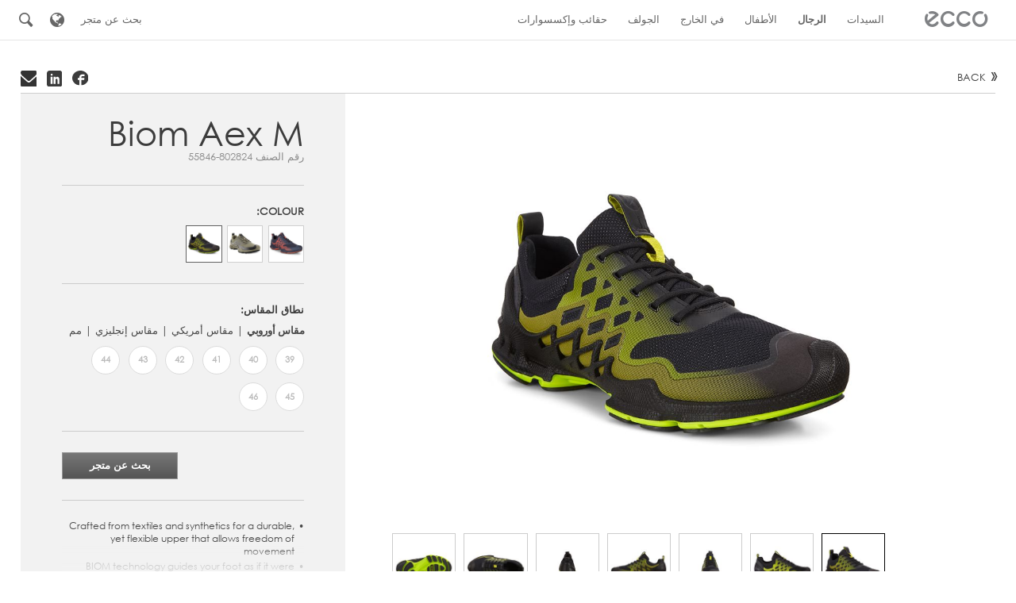

--- FILE ---
content_type: text/html; charset=utf-8
request_url: https://ae.ecco.com/ar-ae/men/product-types/shoes/+biom+aex+m-802824-55846
body_size: 18095
content:

<!DOCTYPE html>
<!--[if IE 7]><html class="no-js not-mobile lt-ie10 lt-ie9 lt-ie8" lang="ar" dir="rtl"><![endif]-->
<!--[if IE 8]><html class="no-js not-mobile lt-ie10 lt-ie9" lang="ar" dir="rtl"><![endif]-->
<!--[if IE 9]><html class="no-js not-mobile lt-ie10" lang="ar" dir="rtl"><![endif]-->
<!--[if gt IE 9]><!-->
<html class="no-js not-mobile" lang="ar" dir="rtl">
<!--<![endif]-->
<head>
    <!-- WebEccoDefault.aspx -->
    
    <script id="CookieConsent" src="https://policy.app.cookieinformation.com/uc.js" data-culture="AR" type="text/javascript"></script>
    
        <title> Biom Aex M - ECCO.com</title>

        <!-- METADATA - 8.1-1  -->
        <!-- ECCOGLOBALWEB5 - Index: catalog2 -->
        <meta charset="utf-8" />        
        <meta name="description" content="" />
        <meta name="viewport" content="width=device-width, initial-scale=1.0, minimum-scale=1.0, maximum-scale=1.0, user-scalable=no"/>
        <meta name="format-detection" content="telephone=no"/>
        
        <meta http-equiv="X-UA-Compatible" content="IE=edge"/>
        <link rel="alternate" type="application/rss+xml" title="ECCO News" href="https://global.ecco.com/en/company/newsroom/news?rss=1" />
        
    
        <meta property="og:title" content=" Biom Aex M - أسود"/>
        <meta property="og:description" content=""/>
        <meta property="og:image" content="https://global.ecco.com/-/media/import/catalog/211/01/010101/802824/55846/802824-55846-main.jpg"/>
        <meta property="og:url" content="https://ae.ecco.com/ar-ae/men/product-types/shoes/+biom+aex+m-802824-55846"/>
        <meta property="og:site_name" content="Ecco"/>
        <meta property="og:type" content="website"/>

        <link rel="canonical" href="https://ae.ecco.com/ar-ae/men/product-types/shoes/+biom+aex+m-802824-55846"/>
   
        


    <!-- ICONS -->
    <link rel="shortcut icon" href="https://global.ecco.com/favicon.ico" />
    <link rel="apple-touch-icon-precomposed" sizes="144x144" href="https://global.ecco.com/gfx/Ecco/favicons/apple-touch-icon-144x144-precomposed.png" />
    <link rel="apple-touch-icon-precomposed" sizes="114x114" href="https://global.ecco.com/gfx/Ecco/favicons/apple-touch-icon-114x114-precomposed.png" />
    <link rel="apple-touch-icon-precomposed" sizes="72x72" href="https://global.ecco.com/gfx/Ecco/favicons/apple-touch-icon-72x72-precomposed.png" />
    <link rel="apple-touch-icon-precomposed" href="https://global.ecco.com/gfx/Ecco/favicons/apple-touch-icon-precomposed.png" />
    <!-- CSS -->
    <link rel="stylesheet" href="https://global.ecco.com/css/c53d0887e4e3e3ad86c1552d0ade351e-afffc67831756d16481e53b8f42aa898-RequestReducedStyle.css?fqpk="/>

    <link rel="stylesheet" href="https://global.ecco.com/css/91092a67601aefa6942b2c9f80c019f9-cfc7fabaf1a0761e779b5b45ff698225-RequestReducedStyle.css?fqpk="/>

    <link rel="stylesheet" href="https://global.ecco.com/css/30fad0b4dd5f2f12ad04997d3140242b-05eacaf55059b51d1498b2c0b56bfae6-RequestReducedStyle.css?fqpk="/>

    

    
    <!-- SCRIPT -->
    
    <script src="https://global.ecco.com/js/Ecco/vendor/modernizr-3.3.1.min.js"></script>
    
    
</head>
<body id="body" class="eccocatalogpage_product">
    
<!-- GTM Config -->
<script>var dataLayer = [];</script>
<!-- End GTM Config -->
<!-- GTM Container: ecco.com -->
<noscript>
    <iframe src="//www.googletagmanager.com/ns.html?id=GTM-96PL" height="0" width="0" style="display: none; visibility: hidden;"></iframe>
</noscript>
<script>(function (w, d, s, l, i) { w[l] = w[l] || []; w[l].push({ 'gtm.start': new Date().getTime(), event: 'gtm.js' }); var f = d.getElementsByTagName(s)[0], j = d.createElement(s), dl = l != 'dataLayer' ? '&l=' + l : ''; j.async = true; j.src = '//www.googletagmanager.com/gtm.js?id=' + i + dl; f.parentNode.insertBefore(j, f); })(window, document, 'script', 'dataLayer', 'GTM-96PL');</script>
<!-- End GTM Container -->

    
    <form method="post" action="/ar-ae/men/product-types/shoes/+biom+aex+m-802824-55846" id="iform" novalidate="novalidate">
<div class="aspNetHidden">
<input type="hidden" name="__VIEWSTATE" id="__VIEWSTATE" value="/[base64]/[base64]" />
</div>

<script type="text/javascript">
//<![CDATA[
var theForm = document.forms['iform'];
if (!theForm) {
    theForm = document.iform;
}
function __doPostBack(eventTarget, eventArgument) {
    if (!theForm.onsubmit || (theForm.onsubmit() != false)) {
        theForm.__EVENTTARGET.value = eventTarget;
        theForm.__EVENTARGUMENT.value = eventArgument;
        theForm.submit();
    }
}
//]]>
</script>


<script src="/WebResource.axd?d=nXKYoz48qMeoYveJDvFqPc60feS8ckjvey3b2hsjEcYFKQjj8Pm_VTcwkdemBxf8hTHGo2pH3CmciR6UkY3KajcDCDy6HK2yWgnAfxPI-NY1&amp;t=637353050110221559" type="text/javascript"></script>

<div class="aspNetHidden">

	<input type="hidden" name="__VIEWSTATEGENERATOR" id="__VIEWSTATEGENERATOR" value="794DDA76" />
	<input type="hidden" name="__SCROLLPOSITIONX" id="__SCROLLPOSITIONX" value="0" />
	<input type="hidden" name="__SCROLLPOSITIONY" id="__SCROLLPOSITIONY" value="0" />
	<input type="hidden" name="__EVENTTARGET" id="__EVENTTARGET" value="" />
	<input type="hidden" name="__EVENTARGUMENT" id="__EVENTARGUMENT" value="" />
	<input type="hidden" name="__EVENTVALIDATION" id="__EVENTVALIDATION" value="/wEdAALu1oJ3NUiRml+6yYrClYE4HrYa0q+4uTAntFsGNXOOX+ep0C1k8KYr3N3dh1kosAHQsDs7yH560UuEoiLbP6Kd" />
</div>
        <div id="navigation" role="navigation" class="clearfix no-megamenu">
            <div class="inner-navigation">
                <div id="primary-navigation">
                    <!-- Home navigation -->
                    
<nav id="home">

<a href="https://ae.ecco.com" title="" >
	<span class="icon" aria-hidden="true">&#x21;</span>
	<span class="label visuallyhidden">
		
	</span>
</a>

</nav>

                    <!-- Primary navigation -->
                    
    <!-- Level One -->
    
            <nav id="menu">
                <ul class="level-one clearfix">
        
            

    <li class="level-one-item ">
        <a href="/ar-ae/ladies" title="استعرض المجموعة الحريمي">
            <span aria-hidden="true" class="icon mobile-icon collapse"></span>
            <span aria-hidden="true" class="icon mobile-icon uncollapse"></span>
            <span class="link-text">
                السيدات
            </span>
        </a>

        
            <div class="subnav-wrapper">

                <!-- Level Two Repeater -->
                
                        <ul class="level-two">
                    
                        <li id="ctl05_LevelOne_ctl00_0_LevelTwo_0_LevelTwoItem_0" class="level-two-item active pos-0">
                            
                            <p id="ctl05_LevelOne_ctl00_0_LevelTwo_0_Level2SubitemHeading_0" class="sub-heading">أنواع المنتجات</p>
                            

                            <div id="ctl05_LevelOne_ctl00_0_LevelTwo_0_SubNavLevel3Wrapper_0" class="subnav-wrapper auto-expand">

                                    <!-- Level 3 Repeater -->
                                    
                                            <ul class="level-three">
                                        
                                            <li id="ctl05_LevelOne_ctl00_0_LevelTwo_0_LevelThree_0_LevelThreeItem_0" class="level-three-item">
                                                <a href="/ar-ae/ladies/product-types/shoes" title="أحذية">
                                                    <span class="link-text">أحذية</span>
                                                </a>
                                            </li>
                                        
                                            <li id="ctl05_LevelOne_ctl00_0_LevelTwo_0_LevelThree_0_LevelThreeItem_1" class="level-three-item">
                                                <a href="/ar-ae/ladies/product-types/heels" title="الكعب">
                                                    <span class="link-text">الكعب</span>
                                                </a>
                                            </li>
                                        
                                            <li id="ctl05_LevelOne_ctl00_0_LevelTwo_0_LevelThree_0_LevelThreeItem_2" class="level-three-item">
                                                <a href="/ar-ae/ladies/product-types/boots" title="أحذية برقبة">
                                                    <span class="link-text">أحذية برقبة</span>
                                                </a>
                                            </li>
                                        
                                            <li id="ctl05_LevelOne_ctl00_0_LevelTwo_0_LevelThree_0_LevelThreeItem_3" class="level-three-item">
                                                <a href="/ar-ae/ladies/product-types/sandals" title="صندل">
                                                    <span class="link-text">صندل</span>
                                                </a>
                                            </li>
                                        
                                            </ul>
                                        
                                </div>
                        </li>
                    
                        <li id="ctl05_LevelOne_ctl00_0_LevelTwo_0_LevelTwoItem_1" class="level-two-item active pos-1">
                            
                            <p id="ctl05_LevelOne_ctl00_0_LevelTwo_0_Level2SubitemHeading_1" class="sub-heading">المجموعات المعروضة</p>
                            

                            <div id="ctl05_LevelOne_ctl00_0_LevelTwo_0_SubNavLevel3Wrapper_1" class="subnav-wrapper auto-expand">

                                    <!-- Level 3 Repeater -->
                                    
                                            <ul class="level-three">
                                        
                                            <li id="ctl05_LevelOne_ctl00_0_LevelTwo_0_LevelThree_1_LevelThreeItem_0" class="level-three-item">
                                                <a href="/ar-ae/ladies/featured-collections/ecco-cozmo" title="ECCO 2ND Cozmo">
                                                    <span class="link-text">ECCO 2ND Cozmo</span>
                                                </a>
                                            </li>
                                        
                                            <li id="ctl05_LevelOne_ctl00_0_LevelTwo_0_LevelThree_1_LevelThreeItem_1" class="level-three-item">
                                                <a href="/ar-ae/ladies/featured-collections/ecco-zipflex" title="ECCO Zipflex">
                                                    <span class="link-text">ECCO Zipflex</span>
                                                </a>
                                            </li>
                                        
                                            <li id="ctl05_LevelOne_ctl00_0_LevelTwo_0_LevelThree_1_LevelThreeItem_2" class="level-three-item">
                                                <a href="/ar-ae/ladies/featured-collections/ecco-chunky-sneaker" title="ECCO Chunky Sneaker">
                                                    <span class="link-text">ECCO Chunky Sneaker</span>
                                                </a>
                                            </li>
                                        
                                            <li id="ctl05_LevelOne_ctl00_0_LevelTwo_0_LevelThree_1_LevelThreeItem_3" class="level-three-item">
                                                <a href="/ar-ae/ladies/featured-collections/ecco-st1-st1-lite" title="مجموعة ECCO ST.1 وST.1 Lite">
                                                    <span class="link-text">مجموعة ECCO ST.1 وST.1 Lite</span>
                                                </a>
                                            </li>
                                        
                                            <li id="ctl05_LevelOne_ctl00_0_LevelTwo_0_LevelThree_1_LevelThreeItem_4" class="level-three-item">
                                                <a href="/ar-ae/ladies/featured-collections/ecco-biom" title="ECCO BIOM 2.0">
                                                    <span class="link-text">ECCO BIOM 2.0</span>
                                                </a>
                                            </li>
                                        
                                            <li id="ctl05_LevelOne_ctl00_0_LevelTwo_0_LevelThree_1_LevelThreeItem_5" class="level-three-item">
                                                <a href="/ar-ae/ladies/featured-collections/ecco-anine" title="ECCO Anine">
                                                    <span class="link-text">ECCO Anine</span>
                                                </a>
                                            </li>
                                        
                                            <li id="ctl05_LevelOne_ctl00_0_LevelTwo_0_LevelThree_1_LevelThreeItem_6" class="level-three-item">
                                                <a href="/ar-ae/ladies/featured-collections/ecco-simpil" title="ECCO Simpil">
                                                    <span class="link-text">ECCO Simpil</span>
                                                </a>
                                            </li>
                                        
                                            <li id="ctl05_LevelOne_ctl00_0_LevelTwo_0_LevelThree_1_LevelThreeItem_7" class="level-three-item">
                                                <a href="/ar-ae/ladies/featured-collections/thermal-collection" title="مجموعة ECCO Thermal">
                                                    <span class="link-text">مجموعة ECCO Thermal</span>
                                                </a>
                                            </li>
                                        
                                            </ul>
                                        
                                </div>
                        </li>
                    
                        </ul>
                    
            </div>
        
    </li>


        
            

    <li class="level-one-item active">
        <a href="/ar-ae/men" title="استعرض المجموعة الرجالية">
            <span aria-hidden="true" class="icon mobile-icon collapse"></span>
            <span aria-hidden="true" class="icon mobile-icon uncollapse"></span>
            <span class="link-text">
                الرجال
            </span>
        </a>

        
            <div class="subnav-wrapper">

                <!-- Level Two Repeater -->
                
                        <ul class="level-two">
                    
                        <li id="ctl05_LevelOne_ctl00_1_LevelTwo_1_LevelTwoItem_0" class="level-two-item active pos-0 active">
                            
                            <p id="ctl05_LevelOne_ctl00_1_LevelTwo_1_Level2SubitemHeading_0" class="sub-heading">أنواع المنتجات</p>
                            

                            <div id="ctl05_LevelOne_ctl00_1_LevelTwo_1_SubNavLevel3Wrapper_0" class="subnav-wrapper auto-expand">

                                    <!-- Level 3 Repeater -->
                                    
                                            <ul class="level-three">
                                        
                                            <li id="ctl05_LevelOne_ctl00_1_LevelTwo_1_LevelThree_0_LevelThreeItem_0" class="level-three-item active">
                                                <a href="/ar-ae/men/product-types/shoes" title="أحذية">
                                                    <span class="link-text">أحذية</span>
                                                </a>
                                            </li>
                                        
                                            <li id="ctl05_LevelOne_ctl00_1_LevelTwo_1_LevelThree_0_LevelThreeItem_1" class="level-three-item">
                                                <a href="/ar-ae/men/product-types/boots" title="أحذية برقبة">
                                                    <span class="link-text">أحذية برقبة</span>
                                                </a>
                                            </li>
                                        
                                            <li id="ctl05_LevelOne_ctl00_1_LevelTwo_1_LevelThree_0_LevelThreeItem_2" class="level-three-item">
                                                <a href="/ar-ae/men/product-types/sandals" title="صندل">
                                                    <span class="link-text">صندل</span>
                                                </a>
                                            </li>
                                        
                                            </ul>
                                        
                                </div>
                        </li>
                    
                        <li id="ctl05_LevelOne_ctl00_1_LevelTwo_1_LevelTwoItem_1" class="level-two-item active pos-1">
                            
                            <p id="ctl05_LevelOne_ctl00_1_LevelTwo_1_Level2SubitemHeading_1" class="sub-heading">المجموعات المعروضة</p>
                            

                            <div id="ctl05_LevelOne_ctl00_1_LevelTwo_1_SubNavLevel3Wrapper_1" class="subnav-wrapper auto-expand">

                                    <!-- Level 3 Repeater -->
                                    
                                            <ul class="level-three">
                                        
                                            <li id="ctl05_LevelOne_ctl00_1_LevelTwo_1_LevelThree_1_LevelThreeItem_0" class="level-three-item">
                                                <a href="/ar-ae/men/featured-collections/ecco-citytray-lite" title="ECCO Citytray Lite">
                                                    <span class="link-text">ECCO Citytray Lite</span>
                                                </a>
                                            </li>
                                        
                                            <li id="ctl05_LevelOne_ctl00_1_LevelTwo_1_LevelThree_1_LevelThreeItem_1" class="level-three-item">
                                                <a href="/ar-ae/men/featured-collections/ecco-zipflex" title="ECCO Zipflex">
                                                    <span class="link-text">ECCO Zipflex</span>
                                                </a>
                                            </li>
                                        
                                            <li id="ctl05_LevelOne_ctl00_1_LevelTwo_1_LevelThree_1_LevelThreeItem_2" class="level-three-item">
                                                <a href="/ar-ae/men/featured-collections/ecco-chunky-sneaker" title="ECCO Chunky Sneaker">
                                                    <span class="link-text">ECCO Chunky Sneaker</span>
                                                </a>
                                            </li>
                                        
                                            <li id="ctl05_LevelOne_ctl00_1_LevelTwo_1_LevelThree_1_LevelThreeItem_3" class="level-three-item">
                                                <a href="/ar-ae/men/featured-collections/ecco-st1-st1-lite" title="مجموعة ECCO ST.1 وST.1 Lite">
                                                    <span class="link-text">مجموعة ECCO ST.1 وST.1 Lite</span>
                                                </a>
                                            </li>
                                        
                                            <li id="ctl05_LevelOne_ctl00_1_LevelTwo_1_LevelThree_1_LevelThreeItem_4" class="level-three-item">
                                                <a href="/ar-ae/men/featured-collections/ecco-biom" title="ECCO BIOM 2.0">
                                                    <span class="link-text">ECCO BIOM 2.0</span>
                                                </a>
                                            </li>
                                        
                                            <li id="ctl05_LevelOne_ctl00_1_LevelTwo_1_LevelThree_1_LevelThreeItem_5" class="level-three-item">
                                                <a href="/ar-ae/men/featured-collections/ecco-st1-hybrid" title="ECCO ST.1 Hybrid">
                                                    <span class="link-text">ECCO ST.1 Hybrid</span>
                                                </a>
                                            </li>
                                        
                                            </ul>
                                        
                                </div>
                        </li>
                    
                        </ul>
                    
            </div>
        
    </li>


        
            

    <li class="level-one-item ">
        <a href="/ar-ae/kids" title="استعرض مجموعة الأطفال">
            <span aria-hidden="true" class="icon mobile-icon collapse"></span>
            <span aria-hidden="true" class="icon mobile-icon uncollapse"></span>
            <span class="link-text">
                الأطفال
            </span>
        </a>

        
            <div class="subnav-wrapper">

                <!-- Level Two Repeater -->
                
                        <ul class="level-two">
                    
                        <li id="ctl05_LevelOne_ctl00_2_LevelTwo_2_LevelTwoItem_0" class="level-two-item active pos-0">
                            
                            <p id="ctl05_LevelOne_ctl00_2_LevelTwo_2_Level2SubitemHeading_0" class="sub-heading">مجموعة الأطفال</p>
                            

                            <div id="ctl05_LevelOne_ctl00_2_LevelTwo_2_SubNavLevel3Wrapper_0" class="subnav-wrapper auto-expand">

                                    <!-- Level 3 Repeater -->
                                    
                                            <ul class="level-three">
                                        
                                            <li id="ctl05_LevelOne_ctl00_2_LevelTwo_2_LevelThree_0_LevelThreeItem_0" class="level-three-item">
                                                <a href="/ar-ae/kids/product-types/boys" title="أولاد">
                                                    <span class="link-text">أولاد</span>
                                                </a>
                                            </li>
                                        
                                            <li id="ctl05_LevelOne_ctl00_2_LevelTwo_2_LevelThree_0_LevelThreeItem_1" class="level-three-item">
                                                <a href="/ar-ae/kids/product-types/girls" title="بنات">
                                                    <span class="link-text">بنات</span>
                                                </a>
                                            </li>
                                        
                                            </ul>
                                        
                                </div>
                        </li>
                    
                        <li id="ctl05_LevelOne_ctl00_2_LevelTwo_2_LevelTwoItem_1" class="level-two-item active pos-1">
                            
                            <p id="ctl05_LevelOne_ctl00_2_LevelTwo_2_Level2SubitemHeading_1" class="sub-heading">المجموعات المعروضة</p>
                            

                            <div id="ctl05_LevelOne_ctl00_2_LevelTwo_2_SubNavLevel3Wrapper_1" class="subnav-wrapper auto-expand">

                                    <!-- Level 3 Repeater -->
                                    
                                            <ul class="level-three">
                                        
                                            <li id="ctl05_LevelOne_ctl00_2_LevelTwo_2_LevelThree_1_LevelThreeItem_0" class="level-three-item">
                                                <a href="/ar-ae/kids/featured-collections/ecco-cozmo" title="ECCO 2ND Cozmo">
                                                    <span class="link-text">ECCO 2ND Cozmo</span>
                                                </a>
                                            </li>
                                        
                                            <li id="ctl05_LevelOne_ctl00_2_LevelTwo_2_LevelThree_1_LevelThreeItem_1" class="level-three-item">
                                                <a href="/ar-ae/kids/featured-collections/ecco-street-tray" title="ECCO Street Tray">
                                                    <span class="link-text">ECCO Street Tray</span>
                                                </a>
                                            </li>
                                        
                                            <li id="ctl05_LevelOne_ctl00_2_LevelTwo_2_LevelThree_1_LevelThreeItem_2" class="level-three-item">
                                                <a href="/ar-ae/kids/featured-collections/ecco-sp1-lite" title="ECCP SP.1 Lite">
                                                    <span class="link-text">ECCP SP.1 Lite</span>
                                                </a>
                                            </li>
                                        
                                            <li id="ctl05_LevelOne_ctl00_2_LevelTwo_2_LevelThree_1_LevelThreeItem_3" class="level-three-item">
                                                <a href="/ar-ae/kids/featured-collections/ecco-street-tray-gt" title="ECCO Street Tray GT">
                                                    <span class="link-text">ECCO Street Tray GT</span>
                                                </a>
                                            </li>
                                        
                                            <li id="ctl05_LevelOne_ctl00_2_LevelTwo_2_LevelThree_1_LevelThreeItem_4" class="level-three-item">
                                                <a href="/ar-ae/kids/featured-collections/ecco-sp1-lite-sandal" title="ECCO SP.1 Lite Sandal">
                                                    <span class="link-text">ECCO SP.1 Lite Sandal</span>
                                                </a>
                                            </li>
                                        
                                            <li id="ctl05_LevelOne_ctl00_2_LevelTwo_2_LevelThree_1_LevelThreeItem_5" class="level-three-item">
                                                <a href="/ar-ae/kids/featured-collections/ecco-sp1-lite-infants" title="ECCO SP.1 Lite Infants ">
                                                    <span class="link-text">ECCO SP.1 Lite Infants </span>
                                                </a>
                                            </li>
                                        
                                            <li id="ctl05_LevelOne_ctl00_2_LevelTwo_2_LevelThree_1_LevelThreeItem_6" class="level-three-item">
                                                <a href="/ar-ae/kids/featured-collections/ecco-sp1-lite-sandal-infants" title="ECCO SP.1 Lite Sandal Infants ">
                                                    <span class="link-text">ECCO SP.1 Lite Sandal Infants </span>
                                                </a>
                                            </li>
                                        
                                            <li id="ctl05_LevelOne_ctl00_2_LevelTwo_2_LevelThree_1_LevelThreeItem_7" class="level-three-item">
                                                <a href="/ar-ae/kids/featured-collections/ecco-xtrinsic" title="ECCO X-Trinsic للأطفال">
                                                    <span class="link-text">ECCO X-Trinsic للأطفال</span>
                                                </a>
                                            </li>
                                        
                                            <li id="ctl05_LevelOne_ctl00_2_LevelTwo_2_LevelThree_1_LevelThreeItem_8" class="level-three-item">
                                                <a href="/ar-ae/kids/featured-collections/ecco-intervene" title="ECCO Intervene">
                                                    <span class="link-text">ECCO Intervene</span>
                                                </a>
                                            </li>
                                        
                                            </ul>
                                        
                                </div>
                        </li>
                    
                        </ul>
                    
            </div>
        
    </li>


        
            

    <li class="level-one-item  nosub">
        <a href="/ar-ae/outsiders" title="Meet the ECCO Outsiders">
            <span aria-hidden="true" class="icon mobile-icon collapse"></span>
            <span aria-hidden="true" class="icon mobile-icon uncollapse"></span>
            <span class="link-text">
                في الخارج
            </span>
        </a>

        
    </li>


        
            

    <li class="level-one-item  nosub">
        <a href="/ar-ae/golf" title="الجولف">
            <span aria-hidden="true" class="icon mobile-icon collapse"></span>
            <span aria-hidden="true" class="icon mobile-icon uncollapse"></span>
            <span class="link-text">
                الجولف
            </span>
        </a>

        
    </li>


        
            

    <li class="level-one-item ">
        <a href="/ar-ae/shoe-care" title="تصفح مجموعة الحقائب والإكسسوارات">
            <span aria-hidden="true" class="icon mobile-icon collapse"></span>
            <span aria-hidden="true" class="icon mobile-icon uncollapse"></span>
            <span class="link-text">
                حقائب وإكسسوارات
            </span>
        </a>

        
            <div class="subnav-wrapper">

                <!-- Level Two Repeater -->
                
                        <ul class="level-two">
                    
                        <li id="ctl05_LevelOne_ctl00_5_LevelTwo_5_LevelTwoItem_0" class="level-two-item active pos-0">
                            
                            <p id="ctl05_LevelOne_ctl00_5_LevelTwo_5_Level2SubitemHeading_0" class="sub-heading">أنواع المنتجات</p>
                            

                            <div id="ctl05_LevelOne_ctl00_5_LevelTwo_5_SubNavLevel3Wrapper_0" class="subnav-wrapper auto-expand">

                                    <!-- Level 3 Repeater -->
                                    
                                            <ul class="level-three">
                                        
                                            <li id="ctl05_LevelOne_ctl00_5_LevelTwo_5_LevelThree_0_LevelThreeItem_0" class="level-three-item">
                                                <a href="/ar-ae/shoe-care/product-types/ccp" title="منتجات التنظيف والعناية">
                                                    <span class="link-text">منتجات التنظيف والعناية</span>
                                                </a>
                                            </li>
                                        
                                            <li id="ctl05_LevelOne_ctl00_5_LevelTwo_5_LevelThree_0_LevelThreeItem_1" class="level-three-item">
                                                <a href="/ar-ae/shoe-care/product-types/shoe-accessories" title="إكسسوارات أحذية">
                                                    <span class="link-text">إكسسوارات أحذية</span>
                                                </a>
                                            </li>
                                        
                                            </ul>
                                        
                                </div>
                        </li>
                    
                        </ul>
                    
            </div>
        
    </li>


        
            </ul>
            </nav>
        

                </div>

                <!-- Service navigation -->
                <div id="secondary-container">
                    
<nav id="secondary-navigation">
    <ul class="level-one clearfix">
        
                <li id="ctl06_RepLevelOne_ServiceItem_0" style="" aria-label="بحث عن متجر">
                    <a href="/ar-ae/service/find-a-store" title="Click here to find a store near you">
                        <!--<span id="ctl06_RepLevelOne_ServiceIcon_0" aria-hidden="true" class="icon mobile-icon findastore"></span>-->
                        <span class="label" style="">
                            بحث عن متجر
                        </span>
                    </a>
                </li>
            
        
            <li class="menu-country-selector">
                <a href="http://global.ecco.com/en/select-country" title="Choose location">
                    <span class="icon globe tablet-hide" aria-hidden="true"></span>
                   <span class="label tablet-show">
                        Choose location
                    </span>
                </a>
            </li>
        
        
        
        <li class="menu-search-toggle tablet-hide">
            <a href="javascript:void(null);" title="">
                <span class="icon search" aria-hidden="true"></span>
            </a>
        </li>
        
    </ul>
</nav>
                </div>
            </div>
        </div>
        <div class="page fixed clearfix">
            <div id="top" class="visuallyhidden"></div>
            
<div class="important-messages">
    <!--[if lt IE 9]>
        <div class="chromeframe">إنك تستخدم متصفحًا <strong>قديمًا</strong>. نرجو منك <a href="http://browsehappy.com/" target="_blank">تحديث المتصفح</a> أو <a href="http://www.google.com/chromeframe/?redirect=true" target="_blank">تشغيل إطار Google Chrome</a> لتحسين تجربتك في الموقع.</div>
    <![endif]-->
    
</div>


            <header id="header" class="no-megamenu">
                <nav class="off-canvas-navigation clearfix">
                    <ul>
                        <!-- Menu expand button -->
                        <li class="menu-item"><a class="menu-button" href="javascript:void(null);"><span
                            class="icon" aria-hidden="true">&#x22;</span></a> </li>
                        <!-- Home navigation -->
                        <li class="logo">
                            
<a href="https://ae.ecco.com" title="" >
	<span class="icon" aria-hidden="true">&#x21;</span>
	<span class="label visuallyhidden">
		
	</span>
</a>

                        </li>
                        <!-- Search toggle -->
                        
    <!-- Search expand button -->
    <li class="search-item"><a class="search-button" href="javascript:void(null);"><span class="icon" aria-hidden="true">&#x23;</span> </a></li>


                    </ul>
                </nav>
            </header>
            <!-- Search navigation -->
            
    <div class="search-panel search-menu">
        <div class="search-box">
            <div class="search-bar-wrapper">
	
                <div class="input-wrapper">
                    <input name="ctl10$SearchInput" type="text" id="ctl10_SearchInput" class="search-input" autocomplete="off" placeholder="" aria-label="" />
				    <div class="gradient">&nbsp;</div>
                    <div class="icon search-button">#</div>
                    <div class="ajax-loader"><img src="https://global.ecco.com/gfx/Ecco/blank.gif" data-src="https://global.ecco.com/gfx/Ecco/ajax-loader.gif" alt=""/></div>
                </div>
            
</div>
            <div class="search-results">
            </div>
        </div>
    </div>


            <div id="main" role="main">
                
                
<div class="grid-wrapper">
    <div class="product-page item-details">
        <div class="content-pad">
            <div class="page-tools clearfix">
                <div class="back-link"><a href="javascript:history.back(-1);">Back</a></div>
<div class="share-box-wrapper">
    <div class="addthis_toolbox addthis_default_style">
        
                <ul class="share-list clearfix">
            
                <li>
                    <a id="gridzone_0_tools_1_RepeaterShare_ShareLink_0" class="addthis_button_facebook" target="_self" fb:like:locale="en_GB" fb:like:width="100">
                        <img src="https://global.ecco.com/-/media/images/ecco/shared/socialicons/svg/facebook2.svg" id="gridzone_0_tools_1_RepeaterShare_ShareImage_0" alt="Facebook" />
                        
                    </a>
                </li>
            
                <li>
                    <a id="gridzone_0_tools_1_RepeaterShare_ShareLink_1" class="addthis_button_linkedin" target="_self">
                        <img src="https://global.ecco.com/-/media/images/ecco/shared/socialicons/svg/linkedin.svg" id="gridzone_0_tools_1_RepeaterShare_ShareImage_1" alt="LinkedIn" />
                        
                    </a>
                </li>
            
                <li>
                    <a id="gridzone_0_tools_1_RepeaterShare_ShareLink_2" class="addthis_button_email" target="_self">
                        <img src="https://global.ecco.com/-/media/images/ecco/shared/socialicons/svg/letter.svg" id="gridzone_0_tools_1_RepeaterShare_ShareImage_2" alt="Send to a friend" />
                        
                    </a>
                </li>
            
                </ul>
    </div>
</div>

    <script type='text/javascript' src='https://s7.addthis.com/js/250/addthis_widget.js'></script>

            </div>
        </div>
        
<div class="content-pad">
    <div class="product-page-top">
        <div class="grid">
            <div class="col-2-3 tablet-col-1-1">
                <div class="content-pad-all">

                    

                    <div class="js-shoe-angle-slider-wrap shoe-angle-slider-wrap">
                        <!-- large images : start -->
                        <div class="image-container js-image-container">
                            <ul class="slides">
                                <li>
                                    <img itemprop="photo" src="https://global.ecco.com/-/media/import/catalog/211/01/010101/802824/55846/802824-55846-main.jpg?mw=788" alt=" Biom Aex M (أسود)" class="portrait" />
                                </li>
                                
                                
                                        <li>
                                            <img itemprop="photo" src="https://global.ecco.com/gfx/Ecco/blank.gif" data-original="https://global.ecco.com/-/media/import/catalog/211/01/010101/802824/55846/802824-55846-outside.jpg?mw=788" alt=" Biom Aex M (أسود)" class="portrait lazy bind-lazy" />
                                        </li>
                                    
                                        <li>
                                            <img itemprop="photo" src="https://global.ecco.com/gfx/Ecco/blank.gif" data-original="https://global.ecco.com/-/media/import/catalog/211/01/010101/802824/802824_55846_front.jpg?mw=788" alt=" Biom Aex M (أسود)" class="portrait lazy bind-lazy" />
                                        </li>
                                    
                                        <li>
                                            <img itemprop="photo" src="https://global.ecco.com/gfx/Ecco/blank.gif" data-original="https://global.ecco.com/-/media/import/catalog/211/01/010101/802824/55846/802824-55846-inside.jpg?mw=788" alt=" Biom Aex M (أسود)" class="portrait lazy bind-lazy" />
                                        </li>
                                    
                                        <li>
                                            <img itemprop="photo" src="https://global.ecco.com/gfx/Ecco/blank.gif" data-original="https://global.ecco.com/-/media/import/catalog/211/01/010101/802824/55846/802824-55846-heel.jpg?mw=788" alt=" Biom Aex M (أسود)" class="portrait lazy bind-lazy" />
                                        </li>
                                    
                                        <li>
                                            <img itemprop="photo" src="https://global.ecco.com/gfx/Ecco/blank.gif" data-original="https://global.ecco.com/-/media/import/catalog/211/01/010101/802824/55846/802824-55846-top.jpg?mw=788" alt=" Biom Aex M (أسود)" class="portrait lazy bind-lazy" />
                                        </li>
                                    
                                        <li>
                                            <img itemprop="photo" src="https://global.ecco.com/gfx/Ecco/blank.gif" data-original="https://global.ecco.com/-/media/import/catalog/211/01/010101/802824/55846/802824-55846-sole.jpg?mw=788" alt=" Biom Aex M (أسود)" class="portrait lazy bind-lazy" />
                                        </li>
                                    
                            </ul>
                        </div>
                        <!-- large images : end -->

                        
                            <!-- thumbs : start -->
                            <div class="shoe-angle-list-wrap js-product-angle-list-wrap" id="shoe-angles-start">
                                <ul class="slides">
                                    <li><a href="#" class="angle-link js-product-link">
                                        <img itemprop="photo" src="https://global.ecco.com/-/media/import/catalog/211/01/010101/802824/55846/802824-55846-main.jpg?w=166&amp;h=166&amp;bc=ffffff" alt=" Biom Aex M (أسود)">
                                    </a></li>

                                    
                                            <li>
                                                <a href="#" class="angle-link js-product-link">
                                                    <img itemprop="photo" src="https://global.ecco.com/-/media/import/catalog/211/01/010101/802824/55846/802824-55846-outside.jpg?w=166&amp;h=166&amp;bc=ffffff" alt=" Biom Aex M (أسود)" />
                                                </a>
                                            </li>
                                        
                                            <li>
                                                <a href="#" class="angle-link js-product-link">
                                                    <img itemprop="photo" src="https://global.ecco.com/-/media/import/catalog/211/01/010101/802824/802824_55846_front.jpg?w=166&amp;h=166&amp;bc=ffffff" alt=" Biom Aex M (أسود)" />
                                                </a>
                                            </li>
                                        
                                            <li>
                                                <a href="#" class="angle-link js-product-link">
                                                    <img itemprop="photo" src="https://global.ecco.com/-/media/import/catalog/211/01/010101/802824/55846/802824-55846-inside.jpg?w=166&amp;h=166&amp;bc=ffffff" alt=" Biom Aex M (أسود)" />
                                                </a>
                                            </li>
                                        
                                            <li>
                                                <a href="#" class="angle-link js-product-link">
                                                    <img itemprop="photo" src="https://global.ecco.com/-/media/import/catalog/211/01/010101/802824/55846/802824-55846-heel.jpg?w=166&amp;h=166&amp;bc=ffffff" alt=" Biom Aex M (أسود)" />
                                                </a>
                                            </li>
                                        
                                            <li>
                                                <a href="#" class="angle-link js-product-link">
                                                    <img itemprop="photo" src="https://global.ecco.com/-/media/import/catalog/211/01/010101/802824/55846/802824-55846-top.jpg?w=166&amp;h=166&amp;bc=ffffff" alt=" Biom Aex M (أسود)" />
                                                </a>
                                            </li>
                                        
                                            <li>
                                                <a href="#" class="angle-link js-product-link">
                                                    <img itemprop="photo" src="https://global.ecco.com/-/media/import/catalog/211/01/010101/802824/55846/802824-55846-sole.jpg?w=166&amp;h=166&amp;bc=ffffff" alt=" Biom Aex M (أسود)" />
                                                </a>
                                            </li>
                                        
                                </ul>
                            </div>
                            <!-- thumbs : end -->
                        
                    </div>

                </div>
            </div>
            <div class="col-1-3 tablet-col-1-1 right-col">
                <div class="product-view-sidebar-wrap">
                    
                    <div class="product-name-id-wrap">
                        <h1 itemprop="name"> Biom Aex M</h1>
                        <div class="product-id">
                            رقم الصنف
                            <span itemprop="productID">802824-55846</span>
                        </div>
                    </div>

                    
                    <div class="shoe-variant-list-wrap">
                        <h2>Colour:</h2>
                        <ul class="shoe-variant-list clearfix">
                            
                                    <li >
                                        <a itemprop="isSimilarTo" href="https://ae.ecco.com/ar-ae/men/product-types/shoes/+biom+aex+m-802824-52124" data-article="802824" data-variant="52124">
                                            <img src="https://global.ecco.com/-/media/import/catalog/211/01/010101/802824/52124/802824-52124-main.jpg?w=200&amp;h=200&amp;bc=ffffff"
                                                alt=" Biom Aex M" />
                                        </a>
                                    </li>
                                
                                    <li >
                                        <a itemprop="isSimilarTo" href="https://ae.ecco.com/ar-ae/men/product-types/shoes/+biom+aex+m-802824-52581" data-article="802824" data-variant="52581">
                                            <img src="https://global.ecco.com/-/media/import/catalog/211/01/010101/802824/52581/802824-52581-main.jpg?w=200&amp;h=200&amp;bc=ffffff"
                                                alt=" Biom Aex M" />
                                        </a>
                                    </li>
                                
                                    <li class="selected">
                                        <a itemprop="isSimilarTo" href="https://ae.ecco.com/ar-ae/men/product-types/shoes/+biom+aex+m-802824-55846" data-article="802824" data-variant="55846">
                                            <img src="https://global.ecco.com/-/media/import/catalog/211/01/010101/802824/55846/802824-55846-main.jpg?w=200&amp;h=200&amp;bc=ffffff"
                                                alt=" Biom Aex M (أسود)" />
                                        </a>
                                    </li>
                                
                        </ul>
                    </div>

                    <div id="gridzone_0_productinfo_0_ShoeSizeRange" class="size-info-wrap">
                        <h2>نطاق المقاس:</h2>
                        <div class="tabs-container js-tabs-container">
                            <div class="tabs js-tabs">
                                <a href="#size_EU" class="selected">مقاس أوروبي</a>
                                <a href="#size_US">مقاس أمريكي</a>
                                <a href="#size_UK">مقاس إنجليزي</a>
                                <a href="#size_MM">مم</a>
                            </div>
                            <div class="tab-content-wrap">
                                <div id="size_EU" class="tab-content js-tab-content">
                                    
                                            <span class="size js-toggle-selected shoesize-select disabled " data-buy-online-url=""><span class="text-label">39</span></span>
                                        
                                            <span class="size js-toggle-selected shoesize-select disabled " data-buy-online-url=""><span class="text-label">40</span></span>
                                        
                                            <span class="size js-toggle-selected shoesize-select disabled " data-buy-online-url=""><span class="text-label">41</span></span>
                                        
                                            <span class="size js-toggle-selected shoesize-select disabled " data-buy-online-url=""><span class="text-label">42</span></span>
                                        
                                            <span class="size js-toggle-selected shoesize-select disabled " data-buy-online-url=""><span class="text-label">43</span></span>
                                        
                                            <span class="size js-toggle-selected shoesize-select disabled " data-buy-online-url=""><span class="text-label">44</span></span>
                                        
                                            <span class="size js-toggle-selected shoesize-select disabled " data-buy-online-url=""><span class="text-label">45</span></span>
                                        
                                            <span class="size js-toggle-selected shoesize-select disabled " data-buy-online-url=""><span class="text-label">46</span></span>
                                        
                                </div>
                                <div id="size_US" class="tab-content js-tab-content">
                                    
                                            <span class="size js-toggle-selected shoesize-select disabled has-slash" data-buy-online-url=""><span class="text-label">5 / 5.5</span></span>
                                        
                                            <span class="size js-toggle-selected shoesize-select disabled has-slash" data-buy-online-url=""><span class="text-label">6 / 6.5</span></span>
                                        
                                            <span class="size js-toggle-selected shoesize-select disabled has-slash" data-buy-online-url=""><span class="text-label">7 / 7.5</span></span>
                                        
                                            <span class="size js-toggle-selected shoesize-select disabled has-slash" data-buy-online-url=""><span class="text-label">8 / 8.5</span></span>
                                        
                                            <span class="size js-toggle-selected shoesize-select disabled has-slash" data-buy-online-url=""><span class="text-label">9 / 9.5</span></span>
                                        
                                            <span class="size js-toggle-selected shoesize-select disabled has-slash" data-buy-online-url=""><span class="text-label">10 / 10.5</span></span>
                                        
                                            <span class="size js-toggle-selected shoesize-select disabled has-slash" data-buy-online-url=""><span class="text-label">11 / 11.5</span></span>
                                        
                                            <span class="size js-toggle-selected shoesize-select disabled has-slash" data-buy-online-url=""><span class="text-label">12 / 12.5</span></span>
                                        
                                </div>
                                <div id="size_UK" class="tab-content js-tab-content">
                                    
                                            <span class="size js-toggle-selected shoesize-select disabled " data-buy-online-url=""><span class="text-label">5½-6</span></span>
                                        
                                            <span class="size js-toggle-selected shoesize-select disabled " data-buy-online-url=""><span class="text-label">6½-7</span></span>
                                        
                                            <span class="size js-toggle-selected shoesize-select disabled " data-buy-online-url=""><span class="text-label">7.5</span></span>
                                        
                                            <span class="size js-toggle-selected shoesize-select disabled has-slash" data-buy-online-url=""><span class="text-label">8 / 8.5</span></span>
                                        
                                            <span class="size js-toggle-selected shoesize-select disabled " data-buy-online-url=""><span class="text-label">9</span></span>
                                        
                                            <span class="size js-toggle-selected shoesize-select disabled has-slash" data-buy-online-url=""><span class="text-label">9.5 / 10</span></span>
                                        
                                            <span class="size js-toggle-selected shoesize-select disabled " data-buy-online-url=""><span class="text-label">10.5</span></span>
                                        
                                            <span class="size js-toggle-selected shoesize-select disabled has-slash" data-buy-online-url=""><span class="text-label">11 / 11.5</span></span>
                                        
                                </div>
                                <div id="size_MM" class="tab-content js-tab-content">
                                    
                                            <span class="size js-toggle-selected shoesize-select disabled " data-buy-online-url=""><span class="text-label">240-245</span></span>
                                        
                                            <span class="size js-toggle-selected shoesize-select disabled " data-buy-online-url=""><span class="text-label">250</span></span>
                                        
                                            <span class="size js-toggle-selected shoesize-select disabled " data-buy-online-url=""><span class="text-label">263</span></span>
                                        
                                            <span class="size js-toggle-selected shoesize-select disabled " data-buy-online-url=""><span class="text-label">270</span></span>
                                        
                                            <span class="size js-toggle-selected shoesize-select disabled " data-buy-online-url=""><span class="text-label">277</span></span>
                                        
                                            <span class="size js-toggle-selected shoesize-select disabled " data-buy-online-url=""><span class="text-label">283</span></span>
                                        
                                            <span class="size js-toggle-selected shoesize-select disabled " data-buy-online-url=""><span class="text-label">290</span></span>
                                        
                                            <span class="size js-toggle-selected shoesize-select disabled " data-buy-online-url=""><span class="text-label">297</span></span>
                                        
                                </div>
                            </div>
                        </div>
                    </div>

                    

                    
                    <div class="button-list-wrap">
                        <ul class="button-list clearfix">
                            <li><a href="/ar-ae/service/find-a-store">بحث عن متجر</a></li>
                            
                        </ul>
                    </div>

                    
                    <div class="view-more-wrap js-view-more-wrap">
                        <div class="description-wrap js-inner-wrap">
                            <div itemprop="description" class="js-content-wrap">
                                
                                <ul><li>Crafted from textiles and synthetics for a durable, yet flexible upper that allows freedom of movement</li> <li>BIOM technology guides your foot as if it were barefoot</li> <li>Modern style designed with colour fading print and a two-tone design</li> <li>Soft and lightweight ECCO PHORENE™ midsole is designed to give comfortable all-day wear and energy return with every step</li> <li>Engineered with ECCO BIOM technology for anatomical fit and a low profile, keeping you closer to the ground for stability</li> <li>Rubber outsole for durability and grip</li> </ul>
                                
                                <div class="product-details-wrap">
                                    

                                    <div id="gridzone_0_productinfo_0_TechnologiesContainer" class="sub-section-wrap">
                                        <h2>التقنيات</h2>
                                        
                                                <p>BIOM® NATURAL MOTION®</p>
                                            
                                    </div>

                                    

                                    

                                </div>
                            </div>
                        </div>
                        
                        <p class="view-more js-view-more">
                            <span class="view-more-label js-view-more-label">
                                <span class="default-text">عرض المزيد</span>
                                <span class="active-text">عرض تفاصيل أقل</span>
                                <span class="icon" aria-hidden="true"></span>
                            </span>
                        </p>
                    </div>

                </div>
            </div>
        </div>
    </div>
</div>
<div id="gridzone_0_productinfo_1_relatedContainer" class="mosaic-panel-single-line related-products clearfix">
    <h2>المنتجات ذات الصلة</h2>
    <div class="js-related-products slider-container">
        <div class="slides">
            
                    <div class="slide col col-1-6">
                        <div class="cube item" data-product-id="800654-51052"
                            data-article-id="800654"
                            data-variant-id="51052"
                            data-sort-id="0"
                            data-name=" Biom 2.0 M">
                            
                            <a class="track-related-product-link" href="https://ae.ecco.com/ar-ae/men/product-types/shoes/+biom+2-0+m-800654-51052" data-href="https://ae.ecco.com/ar-ae/men/product-types/shoes/+biom+2-0+m-800654-51052" title="">
                                <div class="image-container">
                                    <div class="moveable-container primary">
                                        <div class="sizing-container portrait">
                                            <img src="https://global.ecco.com/-/media/import/catalog/211/01/010101/800654/51052/800654-51052-main.jpg?w=241&bc=ffffff" alt=" Biom 2.0 M">
                                        </div>
                                    </div>
                                    
                                </div>
                                <div class="product-name">
                                    <div class="centering-outer">
                                        <div class="centering-inner">
                                            <h2> Biom 2.0 M</h2>
                                        </div>
                                    </div>
                                </div>
                                <div class="overlay" title=""></div>
                                <div class="after">
                                    <div class="triangle"></div>
                                </div>
                            </a>
                        </div>
                    </div>
                
                    <div class="slide col col-1-6">
                        <div class="cube item" data-product-id="802814-52578"
                            data-article-id="802814"
                            data-variant-id="52578"
                            data-sort-id="1"
                            data-name=" Biom Aex M">
                            
                            <a class="track-related-product-link" href="https://ae.ecco.com/ar-ae/men/product-types/shoes/+biom+aex+m-802814-52578" data-href="https://ae.ecco.com/ar-ae/men/product-types/shoes/+biom+aex+m-802814-52578" title="">
                                <div class="image-container">
                                    <div class="moveable-container primary">
                                        <div class="sizing-container portrait">
                                            <img src="https://global.ecco.com/-/media/import/catalog/211/01/010101/802814/52578/802814-52578-main.jpg?w=241&bc=ffffff" alt=" Biom Aex M">
                                        </div>
                                    </div>
                                    
                                </div>
                                <div class="product-name">
                                    <div class="centering-outer">
                                        <div class="centering-inner">
                                            <h2> Biom Aex M</h2>
                                        </div>
                                    </div>
                                </div>
                                <div class="overlay" title=""></div>
                                <div class="after">
                                    <div class="triangle"></div>
                                </div>
                            </a>
                        </div>
                    </div>
                
                    <div class="slide col col-1-6">
                        <div class="cube item" data-product-id="802814-52571"
                            data-article-id="802814"
                            data-variant-id="52571"
                            data-sort-id="2"
                            data-name=" Biom Aex M">
                            
                            <a class="track-related-product-link" href="https://ae.ecco.com/ar-ae/men/product-types/shoes/+biom+aex+m-802814-52571" data-href="https://ae.ecco.com/ar-ae/men/product-types/shoes/+biom+aex+m-802814-52571" title="">
                                <div class="image-container">
                                    <div class="moveable-container primary">
                                        <div class="sizing-container portrait">
                                            <img src="https://global.ecco.com/-/media/import/catalog/211/01/010101/802814/52571/802814-52571-main.jpg?w=241&bc=ffffff" alt=" Biom Aex M">
                                        </div>
                                    </div>
                                    
                                </div>
                                <div class="product-name">
                                    <div class="centering-outer">
                                        <div class="centering-inner">
                                            <h2> Biom Aex M</h2>
                                        </div>
                                    </div>
                                </div>
                                <div class="overlay" title=""></div>
                                <div class="after">
                                    <div class="triangle"></div>
                                </div>
                            </a>
                        </div>
                    </div>
                
                    <div class="slide col col-1-6">
                        <div class="cube item" data-product-id="803104-52571"
                            data-article-id="803104"
                            data-variant-id="52571"
                            data-sort-id="3"
                            data-name=" Biom C-trail M">
                            
                            <a class="track-related-product-link" href="https://ae.ecco.com/ar-ae/men/product-types/shoes/+biom+c-trail+m-803104-52571" data-href="https://ae.ecco.com/ar-ae/men/product-types/shoes/+biom+c-trail+m-803104-52571" title="">
                                <div class="image-container">
                                    <div class="moveable-container primary">
                                        <div class="sizing-container portrait">
                                            <img src="https://global.ecco.com/-/media/import/catalog/211/01/010101/803104/52571/803104-52571-main.jpg?w=241&bc=ffffff" alt=" Biom C-trail M">
                                        </div>
                                    </div>
                                    
                                </div>
                                <div class="product-name">
                                    <div class="centering-outer">
                                        <div class="centering-inner">
                                            <h2> Biom C-trail M</h2>
                                        </div>
                                    </div>
                                </div>
                                <div class="overlay" title=""></div>
                                <div class="after">
                                    <div class="triangle"></div>
                                </div>
                            </a>
                        </div>
                    </div>
                
                    <div class="slide col col-1-6">
                        <div class="cube item" data-product-id="803104-52574"
                            data-article-id="803104"
                            data-variant-id="52574"
                            data-sort-id="4"
                            data-name=" Biom C-trail M">
                            
                            <a class="track-related-product-link" href="https://ae.ecco.com/ar-ae/men/product-types/shoes/+biom+c-trail+m-803104-52574" data-href="https://ae.ecco.com/ar-ae/men/product-types/shoes/+biom+c-trail+m-803104-52574" title="">
                                <div class="image-container">
                                    <div class="moveable-container primary">
                                        <div class="sizing-container portrait">
                                            <img src="https://global.ecco.com/-/media/import/catalog/211/01/010101/803104/52574/803104-52574-main.jpg?w=241&bc=ffffff" alt=" Biom C-trail M">
                                        </div>
                                    </div>
                                    
                                </div>
                                <div class="product-name">
                                    <div class="centering-outer">
                                        <div class="centering-inner">
                                            <h2> Biom C-trail M</h2>
                                        </div>
                                    </div>
                                </div>
                                <div class="overlay" title=""></div>
                                <div class="after">
                                    <div class="triangle"></div>
                                </div>
                            </a>
                        </div>
                    </div>
                
                    <div class="slide col col-1-6">
                        <div class="cube item" data-product-id="800654-52587"
                            data-article-id="800654"
                            data-variant-id="52587"
                            data-sort-id="5"
                            data-name=" Biom 2.0 M">
                            
                            <a class="track-related-product-link" href="https://ae.ecco.com/ar-ae/men/product-types/shoes/+biom+2-0+m-800654-52587" data-href="https://ae.ecco.com/ar-ae/men/product-types/shoes/+biom+2-0+m-800654-52587" title="">
                                <div class="image-container">
                                    <div class="moveable-container primary">
                                        <div class="sizing-container portrait">
                                            <img src="https://global.ecco.com/-/media/import/catalog/211/01/010101/800654/52587/800654-52587-main.jpg?w=241&bc=ffffff" alt=" Biom 2.0 M">
                                        </div>
                                    </div>
                                    
                                </div>
                                <div class="product-name">
                                    <div class="centering-outer">
                                        <div class="centering-inner">
                                            <h2> Biom 2.0 M</h2>
                                        </div>
                                    </div>
                                </div>
                                <div class="overlay" title=""></div>
                                <div class="after">
                                    <div class="triangle"></div>
                                </div>
                            </a>
                        </div>
                    </div>
                
        </div>
    </div>
</div>

        <a class="js-panel-anchor" id="menshoesizeguide"></a>
        <div class="js-panel ContentSetting_ShowSizeGuidePanel" id="menshoesizeguide_div">
            <!-- size guide : start -->
<section class="section-frontpage eccocatalogpage_product" data-tracking-panelname="MenShoeSizeGuide [ContentSetting_ShowSizeGuidePanel]">
    <div class="step-by-step-guide-panel product-page">
    <!-- top text : start -->
        <div class="vertical-text-banner center non-absolute" style="text-align: center;">
        <h2 class="headline" style="color:">دليل المقاسات - الرجال</h2>
    </div>
        <div class="view-more-wrap js-view-more-wrap">
        <div class="description-wrap js-inner-wrap">
            <div class="js-content-wrap">
                <div class="vertical-text-banner center non-absolute" style="text-align: center;">
                    <div class="text"><p> في ECCO نحن ملتزمون بجعل تجربة التسوق عبر الإنترنت سهلة بقدر الإمكان. أفضل طريقة للتأكد من أنك طلبت المقاس المناسب هو قياس قدمك ثم مقارنته بجدول المقاسات أدناه للعثور على المقاس المناسب. يرجى اتباع هذه الخطوات الـ4 البسيطة لقياس قدميك بدقة:
</p></div>
                </div>
                <!-- top text : end -->
                <div class="grid">
                    <div class="col-1-2">
                        <div class="content-pad">
                            <!-- step guide list : start -->
                            <div class="js-step-by-step-guide-slider slider-container static-list steps-4">
                                <div class="inner-container">
                                        <ul class="slides">
                                                <li>
                                                    <div class="icon-container">
                                                        <img src="https://global.ecco.com/gfx/Ecco/blank.gif" data-original="https://global.ecco.com/-/media/images/ecco/contentretainer/shoesizeguides/step1.png?usecustomfunctions=1&amp;rotateflip=rotate180flipy&amp;cropx=50&amp;cropy=0" alt="" class="lazy bind-lazy"/>
                                                    </div>
                                                    <div class="text-container"><p>كل ما تحتاجه لقياس القدم من الكعب إلى أطراف الأصابع هو ورقة وقلم رصاص ومسطرة.</p></div>
                                                </li>
                                                <li>
                                                    <div class="icon-container">
                                                        <img src="https://global.ecco.com/gfx/Ecco/blank.gif" data-original="https://global.ecco.com/-/media/images/ecco/contentretainer/shoesizeguides/step2.png?usecustomfunctions=1&amp;rotateflip=rotate180flipy&amp;cropx=50&amp;cropy=0" alt="" class="lazy bind-lazy"/>
                                                    </div>
                                                    <div class="text-container"><p>ضع الورقة على الأرض مقابل الحائط. ضع الكعب مقابل الحائط.</p></div>
                                                </li>
                                                <li>
                                                    <div class="icon-container">
                                                        <img src="https://global.ecco.com/gfx/Ecco/blank.gif" data-original="https://global.ecco.com/-/media/images/ecco/contentretainer/shoesizeguides/step3.png?usecustomfunctions=1&amp;rotateflip=rotate180flipy&amp;cropx=50&amp;cropy=0" alt="" class="lazy bind-lazy"/>
                                                    </div>
                                                    <div class="text-container"><p>ضع علامة على الجزء الأطول بقدمك على الورقة. كرر العملية مع القدم الأخرى.</p></div>
                                                </li>
                                                <li>
                                                    <div class="icon-container">
                                                        <img src="https://global.ecco.com/gfx/Ecco/blank.gif" data-original="https://global.ecco.com/-/media/images/ecco/contentretainer/shoesizeguides/step4.png?usecustomfunctions=1&amp;rotateflip=rotate180flipy&amp;cropx=50&amp;cropy=0" alt="" class="lazy bind-lazy"/>
                                                    </div>
                                                    <div class="text-container"><p> قم بقياس طول كل علامة وطابقها مع جدول المقاسات.
حدّد مقاس الحذاء طبقًا لمقاس القدم الأطول.
</p></div>
                                                </li>
                                        </ul>
                                </div>
                            </div>
                            <!-- step guide list : end -->
                        </div>
                    </div>
                    <div class="col-1-2">
                        <div class="content-pad">
                            <!-- size chart table : start -->
                            <table class="size-chart-table">
                                <thead>
                                <tr>
                                    <th>مم</th>
                                    <th>مقاس أوروبي</th>
                                    <th>مقاس أمريكي</th>
                                    <th>مقاس إنجليزي</th>
                                </tr>
                                </thead>
                                <tbody>
                                    <tr>
                                        <td>240-245</td>
                                        <td>39</td>
                                        <td>5/5.5</td>
                                        <td>5&#189;-6</td>
                                    </tr>
                                    <tr>
                                        <td>250</td>
                                        <td>40</td>
                                        <td>6/6.5</td>
                                        <td>6&#189;-7</td>
                                    </tr>
                                    <tr>
                                        <td>263</td>
                                        <td>41</td>
                                        <td>7/7.5</td>
                                        <td>7.5</td>
                                    </tr>
                                    <tr>
                                        <td>270</td>
                                        <td>42</td>
                                        <td>8/8.5</td>
                                        <td>8/8.5</td>
                                    </tr>
                                    <tr>
                                        <td>277</td>
                                        <td>43</td>
                                        <td>9/9.5</td>
                                        <td>9</td>
                                    </tr>
                                    <tr>
                                        <td>283</td>
                                        <td>44</td>
                                        <td>10/10.5</td>
                                        <td>9.5/10</td>
                                    </tr>
                                    <tr>
                                        <td>290</td>
                                        <td>45</td>
                                        <td>11/11.5</td>
                                        <td>10.5</td>
                                    </tr>
                                    <tr>
                                        <td>297</td>
                                        <td>46</td>
                                        <td>12/12.5</td>
                                        <td>11/11.5</td>
                                    </tr>
                                    <tr>
                                        <td>303</td>
                                        <td>47</td>
                                        <td>13/13.5</td>
                                        <td>12/12.5</td>
                                    </tr>
                                    <tr>
                                        <td>310</td>
                                        <td>48</td>
                                        <td>14/14.5</td>
                                        <td>13</td>
                                    </tr>
                                    <tr>
                                        <td>316</td>
                                        <td>49</td>
                                        <td>15/15.5</td>
                                        <td>13.5/14</td>
                                    </tr>
                                    <tr>
                                        <td>323</td>
                                        <td>50</td>
                                        <td>16/16.5</td>
                                        <td>13.5/14</td>
                                    </tr>
                                </tbody>
                            </table>
                            <!-- size chart table : end -->
                        </div>
                    </div>
                </div>
            </div>
        </div>
        <p class="view-more js-view-more">
            <span class="view-more-label js-view-more-label">
                <span class="default-text">عرض المزيد</span>
                <span class="active-text">عرض تفاصيل أقل</span>
                <span class="icon" aria-hidden="true"></span>
            </span>
        </p>
    </div>
    </div>
</section>
<!-- size guide : end -->
        </div>
    

<div id="gridzone_0_productinfo_3_TechnologyHeader" class="section-frontpage">
    <div class="technology-list-container">
        <div class="js-technology-list">
            <ul class="collapsable-list cols-1">
                
                        
                    <li><a class="collapsable-heading tablet-show"
                        href="#" >BIOM® NATURAL MOTION® <span aria-hidden="true" class="icon mobile-icon collapse">+</span> <span aria-hidden="true" class="icon mobile-icon uncollapse">-</span>
                    </a>
                        <div class="collapsable tablet-hide">
                            <div class="collapsable-inner flip-container">
                                <div class="icon-image-container">

                                    <div class="front-content">
                                        <div class="icon-image-container-inner">
                                            <img src="/gfx/Ecco/blank.gif" data-original=""
                                                alt="BIOM® NATURAL MOTION®" class="icon-image lazy bind-lazy" />
                                        </div>

                                    </div>
                                </div>
                                <div class="description">
                                    <div class="vertical-text-banner">
                                        <div class="centering-outer">
                                            <div class="centering-inner">
                                                <h2>BIOM® NATURAL MOTION®</h2>
                                                <p>
                                                    لاتحتاج الأحذية بتقنية BIOM  لفترة تليين فمقاسها مناسب ومريحة بشكل فائق بفضل  ثلاث ميزات  رئيسية.
فرش داخلي ملائم تشريحيًا لمنحنيات القدم الطبيعية وتفاصيلها الصغيرة،
ومقاس مناسب وكأنه منطبق على البشرة بفضل استخدام خامات ناعمة مطاوعة، وخاصةً جلد ثور الياك المشغول في مدابغ ECCO،
مرونة وخفة وزن في الحركة بسهولة وتحكم وكأنك حافي القدمين.
                                                </p>
                                                
                                            </div>
                                        </div>
                                    </div>

                                </div>
                            </div>
                        </div>
                    </li>
                    

            </ul>
        </div>
    </div>
</div>



    </div>
</div>

                
<footer id="footer">
    <div class="outer-wrap">
        <div class="grid">
            <div class="col-1-4 tablet-col-1-3 mobile-col-1-1 tablet-hide">
                <div class="pad">
                    <p class="logo-wrap">
                        <a href="https://ae.ecco.com" class="logo" title="" >
                            <span class="icon"></span>
                        </a>
                        <span class="copyright">© 2024 ECCO Sko A/S<br>Industrivej 5, 6261 Bredebro, Denmark<br>Phone: +45 7491 1625<br>CVR no. DK45349918</span>
                    </p>
                </div>
            </div>
            <div class="col-1-4 tablet-col-1-3 mobile-col-1-2">
                <div class="pad">
                    

<p class="heading">
    عرض المجموعة
</p>
<ul class="footer-list">
    
            <li>
                <a href="/ar-ae/men" aria-label="رجال">
                    رجال
                </a>
            </li>
        
            <li>
                <a href="/ar-ae/ladies" aria-label="السيدات">
                    السيدات
                </a>
            </li>
        
            <li>
                <a href="/ar-ae/kids" aria-label="الأطفال">
                    الأطفال
                </a>
            </li>
        
            <li>
                <a>
                    
                </a>
            </li>
        
            <li>
                <a href="/ar-ae/shoe-care" aria-label="حقائب وإكسسوار">
                    حقائب وإكسسوار
                </a>
            </li>
        
</ul>
                </div>
            </div>
            <div class="col-1-4 tablet-col-1-3 mobile-col-1-2">
                <div class="pad">
                    
                        <ul class="footer-list">
                            
                                    <li><a href="/ar-ae/about-this-site" aria-label="عن هذا الموقع">عن هذا الموقع</a></li>
                                
                                    <li><a href="/ar-ae/about-this-site/privacy-policy" aria-label="سياسة حماية الخصوصية">سياسة حماية الخصوصية</a></li>
                                
                                    <li><a href="/ar-ae/about-this-site/terms-and-conditions" aria-label="الشروط والأحكام">الشروط والأحكام</a></li>
                                
                                    <li><a href="http://group.ecco.com/en/" aria-label="About ECCO">About ECCO</a></li>
                                
                                    <li><a href="https://global.ecco.com/en/about-this-site/ecco-group-tax-strategy" aria-label="ECCO Group Tax Strategy">ECCO Group Tax Strategy</a></li>
                                
                                    <li><a href="/ar-ae/more-ecco-sites" aria-label="مواقع إيكو">مواقع إيكو</a></li>
                                
                        </ul>
                    
                </div>
            </div>
            <div class="col-1-4 tablet-col-1-3 mobile-col-1-1">
                <div class="pad">
                    

<p class="heading">
    الاتصال
</p>
<div class="list-heading">
    <p>تابعونا على صفحات مواقع التواصل الاجتماعي لتظلوا على اطلاع بالمستجدات</p>
</div>

            <ul class="social-list">
        
            <li>
                <a href="https://www.facebook.com/ECCO" aria-label="تابعونا على فيسبوك وسنشارك معكم الصور والفيديوهات والأخبار، ونأمل أن تشاركونا صوركم أنتم أيضًا." rel="noopener noreferrer" title="Facebook" target="_blank">
                    <img src="https://global.ecco.com/-/media/images/ecco/shared/socialicons/png/newfooter/facebook_2x.png" alt="" />
                </a>
            </li>
        
            <li>
                <a href="http://instagram.com/eccoshoes" aria-label="تابعونا على Instagram وسنعرض لكم لقطات من خلف الكواليس. للصور المتعلقة بـ ECCO يرجى استخدام #eccolove." rel="noopener noreferrer" title="Instagram" target="_blank">
                    <img src="https://global.ecco.com/-/media/images/ecco/shared/socialicons/png/newfooter/instagram_2x_a.png" alt="" />
                </a>
            </li>
        
            <li>
                <a href="http://linkedin.com/company/ecco-sko-as" aria-label="لمعرفة الموظفين الحاليين والمحتملين والقادمين، تابع صفحة ECCO Group على LinkedIn لمعرفة أخبار المجموعة وفرص العمل المتاحة." rel="noopener noreferrer" title="LinkedIn" target="_blank">
                    <img src="https://global.ecco.com/-/media/images/ecco/shared/socialicons/png/newfooter/linkedin_2x.png" alt="" />
                </a>
            </li>
        </ul>

                </div>
            </div>
            <div class="tablet-show mobile-copyright">
                <div class="pad">
                    <span class="copyright">© 2024 ECCO Sko A/S<br>Industrivej 5, 6261 Bredebro, Denmark<br>Phone: +45 7491 1625<br>CVR no. DK45349918</span>
                </div>
            </div>
        </div>
        <div class="divider-wrap">
            <span class="divider divider-1"></span>
            <span class="divider divider-2"></span>
            <span class="divider divider-3"></span>
        </div>
    </div>
</footer>

            </div>
            <div id="close-menu">&nbsp;</div>
        </div>
        
            <input type="hidden" value="ar-ae" id="cultureCode" />
            
            
            <script src="https://global.ecco.com/js/b232703fddaa9effb43a17d6d8c3de24-32c6e87ccf2f121b87051ab59f624ed1-RequestReducedScript.js?fqpk="></script>

<script type="text/javascript">ECCO.search = ECCO.search({noneFoundTxt: '',noProductsFoundTxt: '',noOtherResultsFoundTxt: '',productsHeading: '',otherResultsHeading: ''}, {searchPageUrl: '/ar-ae/search',onSearchResultPage: false});</script>
            <script type="text/javascript">document.cookie = 'resolution=' + Math.max(screen.width, screen.height) + ("devicePixelRatio" in window ? "," + devicePixelRatio : ",1") + '; path=/';</script>
            <!-- INJECTED JS -->
            


        
        

    

<script type="text/javascript">
//<![CDATA[
var addthis_config = { ui_click: true, ui_language: "ar", pubid: ""} 
theForm.oldSubmit = theForm.submit;
theForm.submit = WebForm_SaveScrollPositionSubmit;

theForm.oldOnSubmit = theForm.onsubmit;
theForm.onsubmit = WebForm_SaveScrollPositionOnSubmit;
//]]>
</script>
</form>
    <!-- Google Code for Remarketing Tag -->
<!--------------------------------------------------
Remarketing tags may not be associated with personally identifiable information or placed on pages related to sensitive categories. See more information and instructions on how to setup the tag on: http://google.com/ads/remarketingsetup
--------------------------------------------------->
<script type="text/javascript">
/ <![CDATA[ /
var google_conversion_id = 826238263;
var google_custom_params = window.google_tag_params;
var google_remarketing_only = true;
/ ]]> /
</script>
<script type="text/javascript" src="//www.googleadservices.com/pagead/conversion.js">
</script>
<noscript>
<div style="display:inline;">
<img height="1" width="1" style="border-style:none;" alt="" src="//googleads.g.doubleclick.net/pagead/viewthroughconversion/826238263/?guid=ON&amp;script=0"/>
</div>
</noscript>


    


    

    </body>
</html>


--- FILE ---
content_type: text/css
request_url: https://global.ecco.com/css/30fad0b4dd5f2f12ad04997d3140242b-05eacaf55059b51d1498b2c0b56bfae6-RequestReducedStyle.css?fqpk=
body_size: 77133
content:
@charset "UTF-8";.slider-switch-panel{background-size:cover;background-position:top center;background-attachment:fixed;background-repeat:no-repeat}.slider-switch-panel .ghostbutton{text-align:center}@media only screen and (max-width:600px){.slider-switch-panel .cropping-img{width:280%}}@media only screen and (max-width:600px){.slider-switch-panel .cropping-img.crop-center,.slider-switch-panel .cropping-img.mobile-crop-center{margin-left:-80%}}.slider-switch-container{position:relative;zoom:1}.slider-switch-container:before,.slider-switch-container:after{content:"\20";display:block;height:0;overflow:hidden}.slider-switch-container:after{clear:both}.slider-switch-container.black,.slider-switch-container.dark{color:#5a5b5b}.slider-switch-container.white{color:#fff}.slider-switch-container.white a,.slider-switch-container.white a:link,.slider-switch-container.white a:visited{color:#fff}.slider-switch-container .slider-switch-content-layer{position:absolute;top:0;left:0;z-index:1;width:100%;height:100%;padding:7.125em 0;box-sizing:border-box}.slider-switch-container .slider-switch-text-layer{text-align:center}.slider-switch-container .vertical-text-banner{position:relative;height:auto;margin:0 auto;left:auto;right:auto;color:inherit;float:none}@media only screen and (max-width:600px){.slider-switch-container .vertical-text-banner{width:90%}}@media only screen and (max-width:600px){.slider-switch-container .vertical-text-banner .headline{margin-bottom:.3em}}.slider-switch-container .slider-switch-image-container{position:relative;z-index:0}.slider-switch-container .slider-switch-image-container img{display:none}.slider-switch-container .slider-switch-image-container img.start-at-image,.slider-switch-container .slider-switch-image-container img.show{display:block}.slider-switch-container .steps-container{position:relative;width:88%;height:5em;margin:0 auto .2em auto;z-index:1}@media only screen and (max-width:600px){.slider-switch-container .steps-container{width:86%}}@media screen and (max-width:1000px){.slider-switch-container .steps-container.steps-mobile-higher{margin-top:15px}}.slider-switch-container .steps-container.lowercase .label{text-transform:none}.slider-switch-container .step{width:auto;height:5em;text-align:center;position:absolute}.slider-switch-container .step:first-child{text-align:right}.slider-switch-container .step:first-child .label{right:0;left:auto}.slider-switch-container .step:first-child .slider-icon{left:0}.slider-switch-container .step:last-child,.slider-switch-container .step.last{text-align:left}.slider-switch-container .step:last-child .label,.slider-switch-container .step.last .label{right:-100%;left:auto}.slider-switch-container .step:last-child .slider-icon,.slider-switch-container .step.last .slider-icon{right:0}.slider-switch-container .step .label{display:inline-block;cursor:pointer;text-transform:uppercase;font-size:1.667em;white-space:nowrap;position:relative;top:50%;-webkit-transform:translateY(-50%) translateZ(0);-ms-transform:translate(0,-50%);transform:translateY(-50%) translateZ(0);right:-50%}@media only screen and (max-width:600px){.slider-switch-container .step .label{font-size:1.1em}}@media screen and (max-width:1000px){.slider-switch-container .step .label.step-label-higher{top:0}.slider-switch-container .step .label:after{top:100%;left:50%;border:solid transparent;content:" ";height:0;width:0;position:absolute;pointer-events:none;border-color:rgba(255,255,255,0);border-top-color:currentColor;border-width:5px;margin-left:-5px}}@media screen and (max-width:1000px){.slider-switch-container .step:first-child .label:after{left:11px}}.slider-switch-container .tooltips-container{width:86%;position:relative;top:2em;z-index:2;margin:0 auto}.slider-switch-container .tooltips-container .tooltip{display:none;width:25.2em;position:absolute;margin-right:-12.6em;padding:1.667em 3.5em 1.33em 1.667em;padding-left:3.5em;padding-right:1.667em;box-sizing:border-box;text-align:right;color:#000}.slider-switch-container .tooltips-container .tooltip:before{content:"";position:absolute;top:-10px;left:0;right:0;margin:0 auto;width:0;height:0;border-left:10px solid transparent;border-right:10px solid transparent;border-bottom:10px solid currentColor;-webkit-opacity:.6;opacity:.6;-ms-filter:"progid:DXImageTransform.Microsoft.Alpha(Opacity=60)";filter:alpha(opacity=60)}@media only screen and (max-width:600px){.slider-switch-container .tooltips-container .tooltip:before{border-width:5px;top:-5px}}.slider-switch-container .tooltips-container .tooltip:first-child{display:block;margin-right:-.5em;left:auto;right:0}html[dir="rtl"] .slider-switch-container .tooltips-container .tooltip:first-child{display:block}.slider-switch-container .tooltips-container .tooltip:first-child:before{right:0;left:auto}.slider-switch-container .tooltips-container .tooltip:last-child,.slider-switch-container .tooltips-container .tooltip.last{right:auto;left:0;margin-left:-.5em;margin-right:0}html[dir="rtl"] .slider-switch-container .tooltips-container .tooltip:last-child,html[dir="rtl"] .slider-switch-container .tooltips-container .tooltip.last{display:none}.slider-switch-container .tooltips-container .tooltip:last-child:before,.slider-switch-container .tooltips-container .tooltip.last:before{right:auto;left:0}@media only screen and (max-width:600px){.slider-switch-container .tooltips-container .tooltip{width:100%;margin-right:-50%}}.slider-switch-container .tooltips-container .tooltip .close{display:none;width:4em;height:4em;position:absolute;top:0;left:0;cursor:pointer}@media only screen and (max-width:1000px){.slider-switch-container .tooltips-container .tooltip .close{display:block}}.slider-switch-container .tooltips-container .tooltip .close-icon{display:block;width:1.5em;height:1.5em;position:absolute;top:0;right:0;bottom:0;left:0;margin:auto;background:transparent url(/gfx/Ecco/close-button-sprite-white.png) no-repeat bottom right;background-size:100% auto}.slider-switch-container .tooltips-container .tooltip .tooltip-bg-color{width:100%;height:100%;position:absolute;top:0;left:0;background-color:#000;-webkit-opacity:.6;opacity:.6;-ms-filter:"progid:DXImageTransform.Microsoft.Alpha(Opacity=60)";filter:alpha(opacity=60);z-index:0}.slider-switch-container .tooltips-container .tooltip .heading{font-size:1.111em;font-weight:bold;text-transform:uppercase;margin-bottom:.25em}.slider-switch-container .tooltips-container .tooltip .tooltip-content{font-size:1.2em;line-height:1.33;color:#fff;position:relative}.slider-switch-container .tooltips-container .tooltip p{margin:0}.slider-switch-container .tooltips-container .tooltip.bubble{width:8.6em;height:8.6em;text-align:center;margin-left:-4.3em;padding:1em;background-color:#616160;color:#616160;top:-.3em;border-radius:50%;box-sizing:border-box;color:#fff}.slider-switch-container .tooltips-container .tooltip.bubble .tooltip-bg-color{background-color:#fff;color:#fff;border-radius:50%;-webkit-opacity:1;opacity:1;-ms-filter:"progid:DXImageTransform.Microsoft.Alpha(Opacity=100)";filter:alpha(opacity=100)}.slider-switch-container .tooltips-container .tooltip.bubble:before{top:-9px;left:0;right:0;margin:0 auto}@media only screen and (max-width:600px){.slider-switch-container .tooltips-container .tooltip.bubble:before{display:none}}.slider-switch-container .tooltips-container .tooltip.bubble:after{content:"";width:100%;height:100%;position:absolute;bottom:-.55em;left:0;z-index:-1;background-color:#000;border-radius:50%;-webkit-opacity:.15;opacity:.15;-ms-filter:"progid:DXImageTransform.Microsoft.Alpha(Opacity=15)";filter:alpha(opacity=15)}.no-opacity .slider-switch-container .tooltips-container .tooltip.bubble:after{display:none}.slider-switch-container .tooltips-container .tooltip.bubble:first-child{margin-left:-4.3335em}@media only screen and (max-width:600px){.slider-switch-container .tooltips-container .tooltip.bubble:first-child{margin-left:0}}.slider-switch-container .tooltips-container .tooltip.bubble:last-child,.slider-switch-container .tooltips-container .tooltip.bubble.last{margin-left:0;margin-right:-4.3335em}@media only screen and (max-width:600px){.slider-switch-container .tooltips-container .tooltip.bubble:last-child,.slider-switch-container .tooltips-container .tooltip.bubble.last{margin-right:0}}.slider-switch-container .tooltips-container .tooltip.bubble .tooltip-content{text-transform:uppercase;position:relative;top:50%;-webkit-transform:translateY(-50%) translateZ(0);-ms-transform:translate(0,-50%);transform:translateY(-50%) translateZ(0);position:absolute;left:0;right:0}.no-csstransforms .slider-switch-container .tooltips-container .tooltip.bubble .tooltip-content{top:1em}.slider-switch-container .tooltips-container .tooltip.bubble .heading{font-size:2.25em;font-weight:normal}.slider-switch-container .tooltips-container.center-text .tooltip{padding-left:1.667em}.slider-switch-container .tooltips-container.center-text .tooltip-content{text-align:center}.slider-switch-container .slider-icon{width:4.267em;height:auto;position:absolute;left:0;top:0;bottom:0;margin:auto;cursor:pointer}.slider-switch-container.init-done .slider-switch{visibility:visible}.slider-switch-container .slider-switch{width:88%;margin:0 auto;z-index:1;height:1.467em;background-color:rgba(35,35,35,.3);border:0;border-radius:.667em;box-shadow:inset -1px 2px 6px 0 rgba(0,0,0,.33);visibility:hidden}.no-rgba .slider-switch-container .slider-switch{background:url(/gfx/Ecco/black-twenty-percent-opacity.png)}.slider-switch-container .slider-switch .tick{content:"";width:1px;height:1.467em;position:absolute;top:0;background-color:#000;-webkit-opacity:.3;opacity:.3;-ms-filter:"progid:DXImageTransform.Microsoft.Alpha(Opacity=30)";filter:alpha(opacity=30);box-sizing:content-box}.slider-switch-container .slider-switch .noUi-handle{width:2.933em;height:2.933em;border-radius:50%;box-shadow:-1px 3px 6px 0 rgba(0,0,0,.52);top:-.733em;right:-1.4665em;z-index:2;cursor:pointer}.slider-switch-container .slider-switch .noUi-handle:before{width:1.6em;height:1.6em;top:0;right:0;bottom:0;left:0;margin:auto;border-radius:50%;box-shadow:inset -1px 3px 6px 0 rgba(0,0,0,.52)}.slider-switch-container .slider-switch .noUi-handle:after{display:none}.slider-switch-container .slider-switch.noUi-extended{padding-right:2.8em}.slider-switch-container .slider-switch.noUi-extended .noUi-handle{left:-.067em}.slider-switch-container .slider-switch.noUi-extended .noUi-origin{right:-2.8em}@media screen and (min-width:1000px){.slider-switch-container .step:first-child .label,.slider-switch-container .step:last-child .label{position:relative;right:-50%}}.slider-switch-container.slides-2 .steps-container,.slider-switch-container.slides-2 .slider-switch{max-width:460px}.slider-switch-container.slides-2 .tooltips-container{max-width:438px}.slider-switch-container.slides-2 .tooltips-container.center-position .tooltip:before{left:0}.slider-switch-container.slides-2 .tooltips-container.center-position .tooltip:first-child{margin-right:-12em}.slider-switch-container.slides-2 .tooltips-container.center-position .tooltip.last{margin-left:-12em}.slider-switch-container.slides-2 .tooltips-container.center-position .tooltip.last:before{right:0}@media only screen and (max-width:710px){.slider-switch-container.slides-2 .tooltips-container.center-position .tooltip:before{right:0;left:auto}.slider-switch-container.slides-2 .tooltips-container.center-position .tooltip:first-child{margin-right:0}.slider-switch-container.slides-2 .tooltips-container.center-position .tooltip.last{margin-left:0}.slider-switch-container.slides-2 .tooltips-container.center-position .tooltip.last:before{right:auto;left:0}}.slider-switch-container.slides-2 .step:first-child .label,.slider-switch-container.slides-2 .step:last-child .label{position:relative;right:-50%}@media only screen and (max-width:600px){.slider-switch-container.slides-2 .step:first-child .label{right:0}}@media only screen and (max-width:600px){.slider-switch-container.slides-2 .step:last-child .label{right:-100%}}.slider-switch-container.slides-4 .tick:first-child{margin-left:.8em}.slider-switch-container.slides-4 .tick:nth-child(2){margin-left:.333em}.slider-switch-container.slides-4 .step:nth-child(2) .slider-icon{margin-left:-1.4em !important}.slider-switch-container.slides-4 .step:nth-child(3) .slider-icon{margin-left:-2.667em !important}@media only screen and (max-width:600px){.slider-switch-container.slides-4 .tooltip:nth-child(2),.slider-switch-container.slides-4 .tooltip:nth-child(3){left:0 !important;margin-left:0 !important}}.slider-switch-container.slides-5 .tick:first-child{margin-left:.667em}.slider-switch-container.slides-5 .tick:nth-child(2){margin-left:-.067em}.slider-switch-container.slides-5 .tick:nth-child(3){margin-left:-.667em}.slider-switch-container.slides-5 .step:nth-child(2) .slider-icon{margin-left:-1.4em !important}.slider-switch-container.slides-5 .step:nth-child(4) .slider-icon{margin-left:-2.8em !important}@media only screen and (max-width:600px){.slider-switch-container.slides-5 .tooltip:nth-child(2),.slider-switch-container.slides-5 .tooltip:nth-child(4){left:0 !important;margin-left:0 !important}}.slider-switch-container.content-slider-switch .vertical-text-banner{width:68.72852233676976%}@media only screen and (max-width:600px){.slider-switch-container.content-slider-switch .vertical-text-banner{width:100%}}.slider-switch-container.content-slider-switch .slider-switch-content-layer{width:60.625%;max-width:1164px;margin:0 auto;position:relative;box-sizing:border-box;zoom:1}.slider-switch-container.content-slider-switch .slider-switch-content-layer:before,.slider-switch-container.content-slider-switch .slider-switch-content-layer:after{content:"\20";display:block;height:0;overflow:hidden}.slider-switch-container.content-slider-switch .slider-switch-content-layer:after{clear:both}@media only screen and (max-width:1000px){.slider-switch-container.content-slider-switch .slider-switch-content-layer{width:88%}}@media only screen and (max-width:600px){.slider-switch-container.content-slider-switch .slider-switch-content-layer{width:100%;padding:7.125em 5%}}.slider-switch-container.content-slider-switch .slider-switch-image-container{width:50%;float:right;background:transparent;padding:7.333em 0 0}@media only screen and (max-width:600px){.slider-switch-container.content-slider-switch .slider-switch-image-container{width:auto;float:none;padding:5.5em 0 5em}}.slider-switch-container.content-slider-switch .slider-switch-image-container img{width:85%;max-width:500px}html[dir="rtl"] .slider-switch-container.content-slider-switch .slider-switch-image-container img{float:right}@media only screen and (max-width:600px){.slider-switch-container.content-slider-switch .slider-switch-image-container img{margin:0 auto}}.slider-switch-container.content-slider-switch .steps-container{width:100%;max-width:860px}@media only screen and (max-width:600px){.slider-switch-container.content-slider-switch .steps-container{width:78%;width:100%}}.slider-switch-container.content-slider-switch .slider-switch{width:100%;max-width:860px}.slider-switch-container.content-slider-switch .image-description{width:50%;max-width:375px;float:right;padding:9em 0 0}@media only screen and (max-width:1000px){.slider-switch-container.content-slider-switch .image-description{width:40%}}@media only screen and (max-width:600px){.slider-switch-container.content-slider-switch .image-description{width:auto;float:none;padding:0 5%}}.slider-switch-container.content-slider-switch .image-description .heading{font-size:1.333em}.slider-switch-container.content-slider-switch .image-description .heading,.slider-switch-container.content-slider-switch .image-description .text{line-height:1.2}.slider-switch-container.content-slider-switch .image-description .text,.slider-switch-container.content-slider-switch .image-description .ghostbutton{font-size:1.2em}.slider-switch-container.content-slider-switch .image-description .heading{font-weight:bold;text-transform:uppercase;margin:1em 0 0 0}@media only screen and (max-width:600px){.slider-switch-container.content-slider-switch .image-description .heading{margin:0}}.slider-switch-container.content-slider-switch .image-description p{margin:0}.slider-switch-container.content-slider-switch.dark .slider-switch{background-color:rgba(35,35,35,.3)}.slider-switch-container.content-slider-switch .tooltips-container{width:100%;max-width:820px}@media only screen and (max-width:1438px){.slider-switch-container.content-slider-switch .tooltips-container{width:95%}}@media only screen and (max-width:1000px){.slider-switch-container.content-slider-switch .tooltips-container{width:96%}}@media only screen and (max-width:600px){.slider-switch-container.content-slider-switch .tooltips-container{width:100%}}.slider-switch-container.has-weather .slider-switch-controls,.slider-switch-container.has-weather .slider-switch-text-layer{width:100%;height:100%;position:absolute;top:0;left:0}@media only screen and (max-width:600px){.slider-switch-container.has-weather .slider-switch-text-layer{position:relative;text-align:center;padding-top:3em}}.slider-switch-container.has-weather .slider-switch-controls{margin-top:3.333em}@media only screen and (max-width:600px){.slider-switch-container.has-weather .slider-switch-controls{top:100%}}@media only screen and (max-width:600px){.slider-switch-container.has-weather .slider-switch-content-layer{position:relative;padding-top:0;padding-bottom:3em}}.slider-switch-container.has-weather .bg-color{position:absolute;width:100%;height:100%;content:""}.slider-switch-container.has-weather .vertical-text-banner{width:100%;text-align:right}@media only screen and (min-width:601px) and (max-width:740px){.slider-switch-container.has-weather .vertical-text-banner .headline{font-size:2.4em}}@media only screen and (max-width:600px){.slider-switch-container.has-weather .vertical-text-banner .headline{margin-bottom:.5em}}.slider-switch-container.has-weather .columns{width:88%;height:auto;margin:0 auto;position:relative;top:50%;-webkit-transform:translateY(-50%) translateZ(0);-ms-transform:translate(0,-50%);transform:translateY(-50%) translateZ(0);z-index:2}@media only screen and (max-width:740px){.slider-switch-container.has-weather .columns{position:relative;top:73%;-webkit-transform:translateY(-73%) translateZ(0);-ms-transform:translate(0,-73%);transform:translateY(-73%) translateZ(0)}}@media only screen and (max-width:600px){.slider-switch-container.has-weather .columns{position:relative;top:0;-webkit-transform:translateY(0) translateZ(0);-ms-transform:translate(0,0);transform:translateY(0) translateZ(0)}}@media only screen and (max-width:1000px){.slider-switch-container.has-weather .columns .col{left:0;float:none}}.slider-switch-container.has-weather .weather-mod{float:right;text-align:center;position:relative;left:-10%}.slider-switch-container.has-weather .weather-mod>a{text-decoration:none;cursor:pointer;position:absolute;top:0;left:0;z-index:1;width:130%;height:100%}@media only screen and (max-width:1000px){.slider-switch-container.has-weather .weather-mod{float:none;text-align:left;left:auto}}@media only screen and (max-width:600px){.slider-switch-container.has-weather .weather-mod{text-align:center;margin-top:4em}}.slider-switch-container.has-weather .weather-mod h2,.slider-switch-container.has-weather .weather-mod p{margin:0;line-height:1}@media only screen and (max-width:1000px){.slider-switch-container.has-weather .weather-mod .city{font-size:3em}}@media only screen and (max-width:600px){.slider-switch-container.has-weather .weather-mod .city{font-size:3.889em;margin-bottom:.1em}}.slider-switch-container.has-weather .weather-mod .weather-type{font-size:2.4em}.slider-switch-container.has-weather .weather-mod .weather-type img{width:1.778em;height:auto}.slider-switch-container.has-weather .weather-mod .temperature{font-size:11.667em}@media only screen and (max-width:1000px){.slider-switch-container.has-weather .weather-mod .temperature{font-size:9em}}@media only screen and (max-width:740px){.slider-switch-container.has-weather .weather-mod .temperature{font-size:7em}}@media only screen and (max-width:600px){.slider-switch-container.has-weather .weather-mod .temperature{font-size:14em}}.slider-switch-container.has-weather .weather-mod .temperature .number{position:relative}.slider-switch-container.has-weather .weather-mod .temperature .unit{position:absolute;top:0;right:-.33em}@media only screen and (max-width:600px){.slider-switch-container.has-weather .weather-mod .temperature .unit{position:static}}.slider-switch-container.has-weather .powered-by{position:absolute;bottom:2.667em;right:2.667em;margin:0;color:#0a166b;z-index:1;font-size:1.333em}@media only screen and (max-width:600px){.slider-switch-container.has-weather .powered-by{position:static;text-align:center}}.slider-switch-container.has-weather .powered-by a,.slider-switch-container.has-weather .powered-by a:visited{color:currentColor;text-decoration:none}.slider-switch-panel.has-content-background{padding-bottom:57.447916666667%}@media only screen and (max-width:1000px){.slider-switch-panel.has-content-background{padding-bottom:86%}}@media only screen and (max-width:700px){.slider-switch-panel.has-content-background{padding-bottom:0}}.slider-switch-panel.has-content-background .slider-switch-container{position:absolute;top:0;left:0;width:100%;height:100%}@media only screen and (max-width:700px){.slider-switch-panel.has-content-background .slider-switch-container{position:relative;top:0}}.slider-switch-panel.has-content-background .image-description{max-width:100%;padding-top:6.667em;padding-left:14%;box-sizing:border-box}.slider-switch-panel.has-content-background .image-description .heading{display:none}@media only screen and (max-width:1000px){.slider-switch-panel.has-content-background .image-description{width:50%}html[dir="ltr"] .slider-switch-panel.has-content-background .image-description{padding-left:7%}html[dir="rtl"] .slider-switch-panel.has-content-background .image-description{padding-right:7%}}@media only screen and (max-width:800px){.slider-switch-panel.has-content-background .image-description{padding-top:3em}}@media only screen and (max-width:700px){.slider-switch-panel.has-content-background .image-description{padding-top:0}html[dir="ltr"] .slider-switch-panel.has-content-background .image-description{padding-left:0}html[dir="rtl"] .slider-switch-panel.has-content-background .image-description{padding-right:0}}@media only screen and (max-width:650px){.slider-switch-panel.has-content-background .image-description{width:100%}}.slider-switch-panel.has-content-background .slider-switch-image-container img{display:none}@media only screen and (max-width:700px){.slider-switch-panel.has-content-background .slider-switch-image-container{width:120%;height:0;padding-left:0;padding-right:0;padding-bottom:67%}html[dir="ltr"] .slider-switch-panel.has-content-background .slider-switch-image-container{left:-10%}html[dir="rtl"] .slider-switch-panel.has-content-background .slider-switch-image-container{right:-10%}}@media only screen and (max-width:650px){.slider-switch-panel.has-content-background .slider-switch-image-container{padding-bottom:59%}}@media only screen and (max-width:600px){.slider-switch-panel.has-content-background .slider-switch-image-container{padding-bottom:125%}}@media only screen and (max-width:500px){.slider-switch-panel.has-content-background .slider-switch-image-container{padding-bottom:115%}}@media only screen and (max-width:450px){.slider-switch-panel.has-content-background .slider-switch-image-container{padding-bottom:113%}}@media only screen and (max-width:400px){.slider-switch-panel.has-content-background .slider-switch-image-container{padding-bottom:105%}}@media only screen and (max-width:350px){.slider-switch-panel.has-content-background .slider-switch-image-container{padding-bottom:90%}}@media only screen and (max-width:300px){.slider-switch-panel.has-content-background .slider-switch-image-container{padding-bottom:84%}}.slider-switch-panel.has-content-background .content-background{width:100%;height:100%;position:absolute}@media only screen and (max-width:700px){.slider-switch-panel.has-content-background .content-background{position:absolute;top:0}}.animated{-webkit-animation-duration:1s;animation-duration:1s;-webkit-animation-fill-mode:both;animation-fill-mode:both}@-webkit-keyframes fadeIn{0%{opacity:0}100%{opacity:1}}@keyframes fadeIn{0%{opacity:0}100%{opacity:1}}.fadeIn{-webkit-animation-name:fadeIn;animation-name:fadeIn}.tech-pointer-panel{padding-top:4em;padding-bottom:4em}@media only screen and (max-width:1000px){.tech-pointer-panel{padding:5% 0}}.tech-pointer-panel .vertical-text-banner{width:50%;position:relative;color:#3c3c3c}.tech-pointer-panel .vertical-text-banner .text{max-width:520px;margin:0 auto}@media only screen and (max-width:1000px){.tech-pointer-panel .vertical-text-banner{width:80%}}@media only screen and (max-width:600px){.tech-pointer-panel .vertical-text-banner{width:100%}.tech-pointer-panel .vertical-text-banner .text{margin:0}}.tech-pointer-panel .vertical-text-banner .centering-inner{padding-bottom:8%}@media only screen and (max-width:1000px){.tech-pointer-panel .vertical-text-banner .centering-inner{padding-bottom:0}}.tech-pointer-panel .vertical-text-banner.white{color:#fff}.tech-pointer-panel.inner-header{padding-top:0;padding-bottom:0}.tech-pointer-panel.inner-header .top-image-container{position:absolute}.tech-pointer-panel.inner-header .centering-inner{padding-top:8%}.tech-pointer-panel.has-top-image{padding:0}@media only screen and (max-width:1000px){.tech-pointer-panel.has-top-image{padding:0}}.tech-pointer-panel.has-top-image .top-image-container{position:relative}.tech-pointer-panel.has-top-image .vertical-text-banner{position:absolute;width:50%}.tech-pointer-panel.has-top-image .vertical-text-banner .centering-inner{padding-bottom:0}@media only screen and (max-width:1000px){.tech-pointer-panel.has-top-image .vertical-text-banner{width:64%}.tech-pointer-panel.has-top-image .vertical-text-banner .centering-inner{padding-top:3%}}@media only screen and (max-width:600px){.tech-pointer-panel.has-top-image .vertical-text-banner{width:100%}.tech-pointer-panel.has-top-image .vertical-text-banner .centering-inner{padding-top:5%}}@media only screen and (max-width:1000px){.tech-pointer-panel.has-top-image .tech-pointer-container{padding-top:0;padding-left:0;padding-right:0}.tech-pointer-panel.has-top-image .tech-pointer-container .tech-pointer-layer{padding:5%}}.tech-pointer-panel .svg-layer{display:none;position:absolute;top:0;left:0;width:100%;height:100%}@media only screen and (max-width:1000px){.tech-pointer-panel .svg-layer{display:none}}.tech-pointer-panel .svg-layer .caption-heading{fill:#fff;font-family:'CenturyGothic-Bold';text-transform:uppercase;font-size:1.333em}.tech-pointer-panel .svg-layer .caption-body{fill:#a9a9a9;font-family:'CenturyGothic';font-size:1em}.tech-pointer-panel .svg-layer .svg-container{display:inline-block;position:relative;width:100%;height:0;padding-bottom:100%;vertical-align:middle}.tech-pointer-panel .svg-layer .svg-container svg{overflow:visible}.tech-pointer-panel .svg-layer .svg-content{display:inline-block;position:absolute;top:0;left:0;width:100%;height:auto}.tech-pointer-panel .svg-layer .text{-webkit-opacity:0;opacity:0;-ms-filter:"progid:DXImageTransform.Microsoft.Alpha(Opacity=0)";filter:alpha(opacity=0);transition:opacity 1s}.tech-pointer-panel .svg-layer .polygon{-webkit-opacity:0;opacity:0;-ms-filter:"progid:DXImageTransform.Microsoft.Alpha(Opacity=0)";filter:alpha(opacity=0);-webkit-transform:scale(.5,.5) translateY(100%) translateX(100%);-ms-transform:scale(.5,.5) translateY(100%) translateX(100%);transform:scale(.5,.5) translateY(100%) translateX(100%);transition:-webkit-transform .5s;transition:transform .5s;transition:transform .5s,-webkit-transform .5s}.tech-pointer-panel .svg-layer .polygon polygon{-webkit-opacity:0;opacity:0;-ms-filter:"progid:DXImageTransform.Microsoft.Alpha(Opacity=0)";filter:alpha(opacity=0);transition:all .5s;fill:none;stroke:#fff;stroke-width:1.5;stroke-linecap:round;stroke-linejoin:round;stroke-miterlimit:10}.tech-pointer-panel .svg-layer.animate-layer .polygon{-webkit-opacity:1;opacity:1;-ms-filter:"progid:DXImageTransform.Microsoft.Alpha(Opacity=100)";filter:alpha(opacity=100);-webkit-transform:scale(1,1) translateY(0%) translateX(0%);-ms-transform:scale(1,1) translateY(0%) translateX(0%);transform:scale(1,1) translateY(0%) translateX(0%)}.tech-pointer-panel .svg-layer.animate-layer .polygon polygon{-webkit-opacity:.35;opacity:.35;-ms-filter:"progid:DXImageTransform.Microsoft.Alpha(Opacity=35)";filter:alpha(opacity=35)}.tech-pointer-panel .svg-layer.animate-layer .text{-webkit-opacity:1;opacity:1;-ms-filter:"progid:DXImageTransform.Microsoft.Alpha(Opacity=100)";filter:alpha(opacity=100)}.tech-pointer-panel .svg-layer.animate-layer .text-1{transition-delay:.5s}.tech-pointer-panel .svg-layer.animate-layer .polygon-2,.tech-pointer-panel .svg-layer.animate-layer .polygon-2 polygon{transition-delay:.75s}.tech-pointer-panel .svg-layer.animate-layer .text-2{transition-delay:.75s}.tech-pointer-panel .svg-layer.animate-layer .polygon-3,.tech-pointer-panel .svg-layer.animate-layer .polygon-3 polygon{transition-delay:1s}.tech-pointer-panel .svg-layer.animate-layer .text-3{transition-delay:1s}.tech-pointer-panel .svg-layer.animate-layer .polygon-4,.tech-pointer-panel .svg-layer.animate-layer .polygon-4 polygon{transition-delay:1.25s}.tech-pointer-panel .svg-layer.animate-layer .text-4{transition-delay:1.25s}.tech-pointer-panel .svg-layer.animate-layer .polygon-5,.tech-pointer-panel .svg-layer.animate-layer .polygon-5 polygon{transition-delay:1.5s}.tech-pointer-panel .svg-layer.animate-layer .text-5{transition-delay:1.5s}.no-svg .tech-pointer-panel.has-svg-layer .svg-layer,html[dir="rtl"] .tech-pointer-panel.has-svg-layer .svg-layer{display:none}.no-svg .tech-pointer-panel.has-svg-layer .tech-pointer-layer,html[dir="rtl"] .tech-pointer-panel.has-svg-layer .tech-pointer-layer{display:block}html.svg[dir="ltr"] .tech-pointer-panel.has-svg-layer .svg-layer{display:block}@media only screen and (max-width:1000px){html.svg[dir="ltr"] .tech-pointer-panel.has-svg-layer .svg-layer{display:none}}html.svg[dir="ltr"] .tech-pointer-panel.has-svg-layer .tech-pointer-layer{display:none}@media only screen and (max-width:1000px){html.svg[dir="ltr"] .tech-pointer-panel.has-svg-layer .tech-pointer-layer{display:block}}.tech-pointer-panel.has-video{padding-top:0;padding-bottom:0}@media only screen and (max-width:1000px){.tech-pointer-panel.has-video{padding:5% 0}}.tech-pointer-panel.has-video .top-image-container{position:absolute;padding-top:4em}@media only screen and (max-width:1000px){.tech-pointer-panel.has-video .top-image-container{position:static;padding-top:0}}.tech-pointer-panel.has-video .tech-pointer-layer{pointer-events:none;z-index:auto}.tech-pointer-panel.has-video .tech-pointer-layer .tech-pointer-wrap{z-index:1000}.tech-pointer-panel.has-video .video-wrap{position:relative;clear:both}@media only screen and (max-width:1000px){.tech-pointer-panel.has-video .video-wrap{margin-bottom:5%}}.tech-pointer-panel.has-video .video-wrap .icon{font-size:11.067em}.tech-pointer-container{position:relative}.tech-pointer-container.white{color:#fff}@media only screen and (max-width:1000px){.tech-pointer-container{padding:5% 5% 0}}.tech-pointer-container .tech-pointer-layer{width:100%;height:100%;position:absolute;z-index:2;top:0;right:0;box-sizing:border-box}@media only screen and (max-width:1000px){.tech-pointer-container .tech-pointer-layer{position:static;z-index:2;float:left}.tech-pointer-container .tech-pointer-layer .text-wrap:first-child{padding-top:0 !important}}.tech-pointer-container .layer-background{position:absolute;z-index:1;width:100%;height:auto;top:0;left:0;-webkit-opacity:.75;opacity:.75;-ms-filter:"progid:DXImageTransform.Microsoft.Alpha(Opacity=75)";filter:alpha(opacity=75)}@media only screen and (max-width:1000px){.tech-pointer-container .layer-background{display:none}}.cssanimations.not-mobile .tech-pointer-container .animatable{-webkit-animation-duration:.7s;animation-duration:.7s;-webkit-opacity:0;opacity:0;-ms-filter:"progid:DXImageTransform.Microsoft.Alpha(Opacity=0)";filter:alpha(opacity=0)}.no-cssanimations .cssanimations.not-mobile .tech-pointer-container .animatable{-webkit-opacity:1;opacity:1;-ms-filter:"progid:DXImageTransform.Microsoft.Alpha(Opacity=100)";filter:alpha(opacity=100)}.cssanimations.not-mobile .tech-pointer-container .animatable:nth-child(1){-webkit-animation-delay:0;animation-delay:0}.cssanimations.not-mobile .tech-pointer-container .animatable:nth-child(2){-webkit-animation-delay:.7s;animation-delay:.7s}.cssanimations.not-mobile .tech-pointer-container .animatable:nth-child(3){-webkit-animation-delay:1.4s;animation-delay:1.4s}.cssanimations.not-mobile .tech-pointer-container .animatable:nth-child(4){-webkit-animation-delay:2.1s;animation-delay:2.1s}.cssanimations.not-mobile .tech-pointer-container .animatable:nth-child(5){-webkit-animation-delay:2.8s;animation-delay:2.8s}.cssanimations.not-mobile .tech-pointer-container .animatable:nth-child(6){-webkit-animation-delay:3.5s;animation-delay:3.5s}.cssanimations.not-mobile .tech-pointer-container .animatable:nth-child(7){-webkit-animation-delay:4.2s;animation-delay:4.2s}@media only screen and (min-width:1000px){.cssanimations.mobile .tech-pointer-container .animatable{-webkit-animation-duration:.7s;animation-duration:.7s;-webkit-opacity:0;opacity:0;-ms-filter:"progid:DXImageTransform.Microsoft.Alpha(Opacity=0)";filter:alpha(opacity=0)}.no-cssanimations .cssanimations.mobile .tech-pointer-container .animatable{-webkit-opacity:1;opacity:1;-ms-filter:"progid:DXImageTransform.Microsoft.Alpha(Opacity=100)";filter:alpha(opacity=100)}.cssanimations.mobile .tech-pointer-container .animatable:nth-child(1){-webkit-animation-delay:0;animation-delay:0}.cssanimations.mobile .tech-pointer-container .animatable:nth-child(2){-webkit-animation-delay:.7s;animation-delay:.7s}.cssanimations.mobile .tech-pointer-container .animatable:nth-child(3){-webkit-animation-delay:1.4s;animation-delay:1.4s}.cssanimations.mobile .tech-pointer-container .animatable:nth-child(4){-webkit-animation-delay:2.1s;animation-delay:2.1s}.cssanimations.mobile .tech-pointer-container .animatable:nth-child(5){-webkit-animation-delay:2.8s;animation-delay:2.8s}.cssanimations.mobile .tech-pointer-container .animatable:nth-child(6){-webkit-animation-delay:3.5s;animation-delay:3.5s}.cssanimations.mobile .tech-pointer-container .animatable:nth-child(7){-webkit-animation-delay:4.2s;animation-delay:4.2s}}.tech-pointer-container .text-wrap{width:0;height:0;position:absolute;color:inherit}@media only screen and (max-width:1000px){.tech-pointer-container .text-wrap{width:auto;max-width:100%;height:auto;position:static;padding:0;padding-top:1em !important;padding-bottom:0 !important;text-align:right !important}}.tech-pointer-container .text-box{margin:1em 0 0 0;font-size:1.2em;line-height:1.33;position:absolute;width:16em}@media only screen and (max-width:1000px){.tech-pointer-container .text-box{text-align:left !important;padding:0 !important;position:static;width:100%}}.tech-pointer-container .text-box:first-child{margin:0}.tech-pointer-container .text-box .heading{font-size:1.111em;font-weight:bold;text-transform:uppercase;margin-bottom:.25em}.tech-pointer-container .text-box p{margin:0}.tech-pointer-container .text-box-group{width:auto;height:auto;max-width:20em}@media only screen and (max-width:1000px){.tech-pointer-container .text-box-group{max-width:100%}}.tech-pointer-container .text-box-group .text-box{width:auto;position:static}.tech-pointer-container .loop{width:11.25%;max-width:14.4em;position:absolute}@media only screen and (max-width:1000px){.tech-pointer-container .loop{display:none}}.tech-pointer-container .loop img{width:100%;height:auto}.tech-pointer-container .tech-pointer-wrap .pointer-icon{position:absolute}.tech-pointer-container .tech-pointer-wrap .pointer-icon img{width:40px;height:40px}@media only screen and (max-width:1000px){.tech-pointer-container .tech-pointer-wrap .pointer-icon{display:none}}.tech-pointer-container .tech-pointer-wrap .pointer-box{width:1.5em;height:100%;position:absolute;border-color:inherit}@media only screen and (max-width:1000px){.tech-pointer-container .tech-pointer-wrap .pointer-box{display:none}}.tech-pointer-container .tech-pointer-wrap .text-box{margin:0}.tech-pointer-container .tech-pointer-wrap.topleft,.tech-pointer-container .tech-pointer-wrap.topright{padding-bottom:11%;padding-left:20%}@media only screen and (max-width:1000px){.tech-pointer-container .tech-pointer-wrap.topleft,.tech-pointer-container .tech-pointer-wrap.topright{padding-left:0}}.tech-pointer-container .tech-pointer-wrap.topleft .text-box,.tech-pointer-container .tech-pointer-wrap.topright .text-box{padding-top:1em}.tech-pointer-container .tech-pointer-wrap.topleft .pointer-box,.tech-pointer-container .tech-pointer-wrap.topright .pointer-box{bottom:0;border-top:1px solid currentColor}.lt-ie9 .tech-pointer-container .tech-pointer-wrap.topleft .pointer-box,.lt-ie9 .tech-pointer-container .tech-pointer-wrap.topright .pointer-box{border-top:1px solid #676767}.lt-ie9 .tech-pointer-container .tech-pointer-wrap.topleft.light .pointer-box,.lt-ie9 .tech-pointer-container .tech-pointer-wrap.topright.light .pointer-box{border-top:1px solid #fff}.tech-pointer-container .tech-pointer-wrap.bottomleft,.tech-pointer-container .tech-pointer-wrap.bottomright{padding-top:11%;padding-right:20%}@media only screen and (max-width:1000px){.tech-pointer-container .tech-pointer-wrap.bottomleft,.tech-pointer-container .tech-pointer-wrap.bottomright{padding-right:0}}.tech-pointer-container .tech-pointer-wrap.bottomleft .text-box,.tech-pointer-container .tech-pointer-wrap.bottomright .text-box{padding-bottom:1em;bottom:0}.tech-pointer-container .tech-pointer-wrap.bottomleft .pointer-box,.tech-pointer-container .tech-pointer-wrap.bottomright .pointer-box{top:0;border-bottom:1px solid currentColor}.lt-ie9 .tech-pointer-container .tech-pointer-wrap.bottomleft .pointer-box,.lt-ie9 .tech-pointer-container .tech-pointer-wrap.bottomright .pointer-box{border-bottom:1px solid #676767}.lt-ie9 .tech-pointer-container .tech-pointer-wrap.bottomleft.light .pointer-box,.lt-ie9 .tech-pointer-container .tech-pointer-wrap.bottomright.light .pointer-box{border-bottom:1px solid #fff}.tech-pointer-container .tech-pointer-wrap.topleft .text-box,.tech-pointer-container .tech-pointer-wrap.bottomleft .text-box{text-align:left;left:.3em}.tech-pointer-container .tech-pointer-wrap.topright .text-box,.tech-pointer-container .tech-pointer-wrap.bottomright .text-box{right:.3em}.tech-pointer-container .tech-pointer-wrap.topleft .pointer-box{left:-1em;border-left:1px solid currentColor}.lt-ie9 .tech-pointer-container .tech-pointer-wrap.topleft .pointer-box{border-left:1px solid #676767}.lt-ie9 .tech-pointer-container .tech-pointer-wrap.topleft.light .pointer-box{border-left:1px solid #fff}.tech-pointer-container .tech-pointer-wrap.topleft .pointer-icon{bottom:-40px;left:-34px}@media screen and (min-width:600px){.tech-pointer-container .tech-pointer-wrap.topleft .pointer-icon{left:-31px}}@media screen and (min-width:1240px){.tech-pointer-container .tech-pointer-wrap.topleft .pointer-icon{left:-32px}}@media screen and (min-width:1600px){.tech-pointer-container .tech-pointer-wrap.topleft .pointer-icon{left:-34px}}.tech-pointer-container .tech-pointer-wrap.topright .pointer-box{right:-1em;border-right:1px solid currentColor}.lt-ie9 .tech-pointer-container .tech-pointer-wrap.topright .pointer-box{border-right:1px solid #676767}.lt-ie9 .tech-pointer-container .tech-pointer-wrap.topright.light .pointer-box{border-right:1px solid #fff}.tech-pointer-container .tech-pointer-wrap.topright .pointer-icon{bottom:-40px;right:-34px}@media screen and (min-width:600px){.tech-pointer-container .tech-pointer-wrap.topright .pointer-icon{right:-31px}}@media screen and (min-width:1240px){.tech-pointer-container .tech-pointer-wrap.topright .pointer-icon{right:-32px}}@media screen and (min-width:1600px){.tech-pointer-container .tech-pointer-wrap.topright .pointer-icon{right:-34px}}.tech-pointer-container .tech-pointer-wrap.bottomleft .pointer-box{left:-1em;border-left:1px solid currentColor}.lt-ie9 .tech-pointer-container .tech-pointer-wrap.bottomleft .pointer-box{border-left:1px solid #676767}.lt-ie9 .tech-pointer-container .tech-pointer-wrap.bottomleft.light .pointer-box{border-left:1px solid #fff}.tech-pointer-container .tech-pointer-wrap.bottomleft .pointer-icon{top:-40px;left:-34px}@media screen and (min-width:600px){.tech-pointer-container .tech-pointer-wrap.bottomleft .pointer-icon{left:-31px}}@media screen and (min-width:1240px){.tech-pointer-container .tech-pointer-wrap.bottomleft .pointer-icon{left:-32px}}@media screen and (min-width:1600px){.tech-pointer-container .tech-pointer-wrap.bottomleft .pointer-icon{left:-34px}}.tech-pointer-container .tech-pointer-wrap.bottomright .pointer-box{right:-1em;border-right:1px solid currentColor}.lt-ie9 .tech-pointer-container .tech-pointer-wrap.bottomright .pointer-box{border-right:1px solid #676767}.lt-ie9 .tech-pointer-container .tech-pointer-wrap.bottomright.light .pointer-box{border-right:1px solid #fff}.tech-pointer-container .tech-pointer-wrap.bottomright .pointer-icon{top:-40px;right:-34px}@media screen and (min-width:600px){.tech-pointer-container .tech-pointer-wrap.bottomright .pointer-icon{right:-31px}}@media screen and (min-width:1240px){.tech-pointer-container .tech-pointer-wrap.bottomright .pointer-icon{right:-32px}}@media screen and (min-width:1600px){.tech-pointer-container .tech-pointer-wrap.bottomright .pointer-icon{right:-34px}}.tech-pointer-container .tech-pointer-wrap.lefttextbelow,.tech-pointer-container .tech-pointer-wrap.lefttextabove,.tech-pointer-container .tech-pointer-wrap.righttextbelow,.tech-pointer-container .tech-pointer-wrap.righttextabove{width:0}@media only screen and (max-width:1000px){.tech-pointer-container .tech-pointer-wrap.lefttextbelow,.tech-pointer-container .tech-pointer-wrap.lefttextabove,.tech-pointer-container .tech-pointer-wrap.righttextbelow,.tech-pointer-container .tech-pointer-wrap.righttextabove{width:auto}}.tech-pointer-container .tech-pointer-wrap.lefttextbelow .pointer-box,.tech-pointer-container .tech-pointer-wrap.lefttextabove .pointer-box,.tech-pointer-container .tech-pointer-wrap.righttextbelow .pointer-box,.tech-pointer-container .tech-pointer-wrap.righttextabove .pointer-box{width:100%;height:1.5em}@media only screen and (max-width:1000px){.tech-pointer-container .tech-pointer-wrap.lefttextbelow .text-box,.tech-pointer-container .tech-pointer-wrap.lefttextabove .text-box,.tech-pointer-container .tech-pointer-wrap.righttextbelow .text-box,.tech-pointer-container .tech-pointer-wrap.righttextabove .text-box{width:100%}}.tech-pointer-container .tech-pointer-wrap.righttextbelow,.tech-pointer-container .tech-pointer-wrap.righttextabove{padding-right:20%}@media only screen and (max-width:1000px){.tech-pointer-container .tech-pointer-wrap.righttextbelow,.tech-pointer-container .tech-pointer-wrap.righttextabove{padding-right:0 !important}}.tech-pointer-container .tech-pointer-wrap.righttextbelow .pointer-icon,.tech-pointer-container .tech-pointer-wrap.righttextabove .pointer-icon{right:-40px}.tech-pointer-container .tech-pointer-wrap.righttextbelow .pointer-box,.tech-pointer-container .tech-pointer-wrap.righttextabove .pointer-box{border-left:1px solid currentColor}.lt-ie9 .tech-pointer-container .tech-pointer-wrap.righttextbelow .pointer-box,.lt-ie9 .tech-pointer-container .tech-pointer-wrap.righttextabove .pointer-box{border-left:1px solid #676767}.lt-ie9 .tech-pointer-container .tech-pointer-wrap.righttextbelow.light .pointer-box,.lt-ie9 .tech-pointer-container .tech-pointer-wrap.righttextabove.light .pointer-box{border-left:1px solid #fff}.tech-pointer-container .tech-pointer-wrap.righttextbelow .text-box,.tech-pointer-container .tech-pointer-wrap.righttextabove .text-box{padding-left:1em;text-align:left}.tech-pointer-container .tech-pointer-wrap.righttextbelow .pointer-icon{top:-20px}.tech-pointer-container .tech-pointer-wrap.righttextbelow .pointer-box{top:0;right:0;border-top:1px solid currentColor}.lt-ie9 .tech-pointer-container .tech-pointer-wrap.righttextbelow .pointer-box{border-top:1px solid #676767}.lt-ie9 .tech-pointer-container .tech-pointer-wrap.righttextbelow.light .pointer-box{border-top:1px solid #fff}.tech-pointer-container .tech-pointer-wrap.righttextbelow .text-box{padding-top:1em;left:0}.tech-pointer-container .tech-pointer-wrap.lefttextabove .pointer-box,.tech-pointer-container .tech-pointer-wrap.righttextabove .pointer-box{bottom:0}.tech-pointer-container .tech-pointer-wrap.lefttextabove .text-box,.tech-pointer-container .tech-pointer-wrap.righttextabove .text-box{bottom:0}.tech-pointer-container .tech-pointer-wrap.righttextabove .pointer-icon{bottom:-20px}.tech-pointer-container .tech-pointer-wrap.righttextabove .pointer-box{right:0;border-bottom:1px solid currentColor}.tech-pointer-container .tech-pointer-wrap.righttextabove .text-box{left:0;right:auto;padding-bottom:1em}.lt-ie9 .tech-pointer-container .tech-pointer-wrap.righttextabove .pointer-box{border-bottom:1px solid #676767}.lt-ie9 .tech-pointer-container .tech-pointer-wrap.righttextabove.light .pointer-box{border-bottom:1px solid #fff}.tech-pointer-container .tech-pointer-wrap.lefttextbelow,.tech-pointer-container .tech-pointer-wrap.lefttextabove{padding-left:20%}@media only screen and (max-width:1000px){.tech-pointer-container .tech-pointer-wrap.lefttextbelow,.tech-pointer-container .tech-pointer-wrap.lefttextabove{padding-left:0}}.tech-pointer-container .tech-pointer-wrap.lefttextbelow .pointer-icon,.tech-pointer-container .tech-pointer-wrap.lefttextabove .pointer-icon{left:-40px}.tech-pointer-container .tech-pointer-wrap.lefttextbelow .pointer-box,.tech-pointer-container .tech-pointer-wrap.lefttextabove .pointer-box{right:0;border-right:1px solid currentColor}.lt-ie9 .tech-pointer-container .tech-pointer-wrap.lefttextbelow .pointer-box,.lt-ie9 .tech-pointer-container .tech-pointer-wrap.lefttextabove .pointer-box{border-right:1px solid #676767}.lt-ie9 .tech-pointer-container .tech-pointer-wrap.lefttextbelow.light .pointer-box,.lt-ie9 .tech-pointer-container .tech-pointer-wrap.lefttextabove.light .pointer-box{border-right:1px solid #fff}.tech-pointer-container .tech-pointer-wrap.lefttextbelow .text-box,.tech-pointer-container .tech-pointer-wrap.lefttextabove .text-box{padding-right:1em}.tech-pointer-container .tech-pointer-wrap.lefttextbelow .pointer-icon{top:-20px}.tech-pointer-container .tech-pointer-wrap.lefttextbelow .pointer-box{border-top:1px solid currentColor}.lt-ie9 .tech-pointer-container .tech-pointer-wrap.lefttextbelow .pointer-box{border-top:1px solid #676767}.lt-ie9 .tech-pointer-container .tech-pointer-wrap.lefttextbelow.light .pointer-box{border-top:1px solid #fff}.tech-pointer-container .tech-pointer-wrap.lefttextbelow .text-box{padding-top:1em}.tech-pointer-container .tech-pointer-wrap.lefttextabove .pointer-icon{bottom:-20px}.tech-pointer-container .tech-pointer-wrap.lefttextabove .pointer-box{border-bottom:1px solid currentColor}.lt-ie9 .tech-pointer-container .tech-pointer-wrap.lefttextabove .pointer-box{border-bottom:1px solid #676767}.lt-ie9 .tech-pointer-container .tech-pointer-wrap.lefttextabove.light .pointer-box{border-bottom:1px solid #fff}.tech-pointer-container .tech-pointer-wrap.lefttextabove .text-box{padding-bottom:1em;right:0;left:auto}.step-by-step-guide-panel{padding:7.125em 0}.step-by-step-guide-panel .vertical-text-banner{width:50%}@media only screen and (max-width:1000px){.step-by-step-guide-panel .vertical-text-banner{width:70%}}@media only screen and (max-width:600px){.step-by-step-guide-panel .vertical-text-banner{width:100%;color:inherit !important}}.step-by-step-guide-panel .vertical-text-banner p{margin:0}.step-by-step-guide-panel .vertical-text-banner p+p{margin:1em 0 0}@media only screen and (max-width:600px){.step-by-step-guide-panel .vertical-text-banner .centering-inner{padding-top:0;padding-bottom:0}}.step-by-step-guide-panel .text{padding-bottom:1.944em;line-height:1.2}.step-by-step-guide-panel .link-box{padding:1.944em 0}.step-by-step-guide-panel .link-box h3{margin:0;font-size:1.667em}.step-by-step-guide-panel .icon-container,.step-by-step-guide-panel .text-container{box-sizing:border-box;margin:0 auto}.step-by-step-guide-panel .icon-container{padding:2.667em 3.33em 2.667em}@media only screen and (max-width:1000px){.step-by-step-guide-panel .icon-container{padding-left:1em;padding-right:1em}}.step-by-step-guide-panel .icon-container img{width:44%;max-width:150px;height:auto;display:block;margin:0 auto}.lt-ie9 .step-by-step-guide-panel .icon-container img{width:auto}.step-by-step-guide-panel .text-container{max-width:360px;padding:0 2em 1em;font-size:1.2em;text-align:center}@media only screen and (max-width:1000px){.step-by-step-guide-panel .text-container{padding:0 1em 1em}}.step-by-step-guide-panel .info-bubble{width:18em;height:18em;position:relative;margin:0 auto;border-bottom-color:currentcolor;text-align:center;box-sizing:border-box;border-radius:50%;display:none}@media only screen and (max-width:600px){.step-by-step-guide-panel .info-bubble{display:none}}.step-by-step-guide-panel .info-bubble:before{content:"";position:absolute;top:-18px;left:0;right:0;margin:0 auto;width:0;height:0;border-left:20px solid transparent;border-right:20px solid transparent;border-bottom:20px solid currentColor}.step-by-step-guide-panel .info-bubble:after{content:"";width:100%;height:100%;position:absolute;bottom:-.85em;left:0;z-index:-1;background-color:#000;border-radius:50%;-webkit-opacity:.15;opacity:.15;-ms-filter:"progid:DXImageTransform.Microsoft.Alpha(Opacity=15)";filter:alpha(opacity=15)}.no-opacity .step-by-step-guide-panel .info-bubble:after{display:none}.step-by-step-guide-panel .info-bubble .info-bubble-inner{font-size:1.867em;text-transform:uppercase;position:relative;top:50%;-webkit-transform:translateY(-50%) translateZ(0);-ms-transform:translate(0,-50%);transform:translateY(-50%) translateZ(0);width:84%;position:absolute;left:0;right:0;margin:0 auto}.lt-ie9 .step-by-step-guide-panel .info-bubble .info-bubble-inner{height:50%;top:0;bottom:0;margin:auto}.step-by-step-guide-panel .inner-container{position:relative;width:92%;max-width:1500px;margin:0 auto}.step-by-step-guide-panel .slides{list-style-type:none;margin:0;padding:0}.step-by-step-guide-panel .slides li{float:left;display:none}.no-js .step-by-step-guide-panel .slides li:first-child{display:list-item}.step-by-step-guide-panel .slider-container{width:100%;float:left}.step-by-step-guide-panel .slider-container.is-slider .slides>li{-webkit-opacity:0;opacity:0;-ms-filter:"progid:DXImageTransform.Microsoft.Alpha(Opacity=0)";filter:alpha(opacity=0)}.step-by-step-guide-panel .slider-container.is-slider .slides>li:first-child{display:list-item}.step-by-step-guide-panel .slider-container.is-slider .slides>li.flex-active-slide{-webkit-opacity:1;opacity:1;-ms-filter:"progid:DXImageTransform.Microsoft.Alpha(Opacity=100)";filter:alpha(opacity=100)}.step-by-step-guide-panel .slider-container.is-slider .info-bubble{display:none}.step-by-step-guide-panel .slider-container.is-slider .inner-container{padding-bottom:0}.step-by-step-guide-panel .slider-container.static-list{width:100%;position:relative}.step-by-step-guide-panel .slider-container.static-list.steps-2 .slides>li{width:50%;padding:2.667em 8em;box-sizing:border-box}@media only screen and (max-width:1000px){.step-by-step-guide-panel .slider-container.static-list.steps-2 .slides>li{padding:2.667em 4em}}.step-by-step-guide-panel .slider-container.static-list.steps-2 .icon-container,.step-by-step-guide-panel .slider-container.static-list.steps-2 .text-container{display:inline-block;vertical-align:middle;padding-top:0;padding-bottom:0}.step-by-step-guide-panel .slider-container.static-list.steps-2 .icon-container{width:34%;padding-left:0;padding-right:4%}.step-by-step-guide-panel .slider-container.static-list.steps-2 .icon-container img{width:100%;margin:0}.lt-ie9 .step-by-step-guide-panel .slider-container.static-list.steps-2 .icon-container img{width:auto}.step-by-step-guide-panel .slider-container.static-list.steps-2 .text-container{width:62%;height:100%;padding:0;text-align:left}.lt-ie10 .step-by-step-guide-panel .slider-container.static-list.steps-2 .text-container{width:60%}.step-by-step-guide-panel .slider-container.static-list.steps-3 .slides>li{width:33.33333%}.step-by-step-guide-panel .slider-container.static-list.steps-4 .slides>li{width:25%}.step-by-step-guide-panel .slider-container.static-list .inner-container{margin:0 auto}.step-by-step-guide-panel .slider-container.static-list .info-bubble{display:block}.step-by-step-guide-panel .slider-container.static-list .slides{list-style-type:none;margin:0 auto;padding:0;text-align:center}.step-by-step-guide-panel .slider-container.static-list .slides li{display:inline-block;vertical-align:top}@media only screen and (max-width:600px){.step-by-step-guide-panel .slider-container.static-list .slides li{display:none}.step-by-step-guide-panel .slider-container.static-list .slides li:first-child{width:100%;display:list-item;margin:0}}.step-by-step-guide-panel .slider-container.static-list .slides li .text-container h3{font-size:1.1em;font-weight:bold}.step-by-step-guide-panel .slider-container.static-list .flex-control-nav,.step-by-step-guide-panel .slider-container.static-list .flex-direction-nav{display:none}.step-by-step-guide-panel .flex-control-nav{position:relative;bottom:auto}.step-by-step-guide-panel .flex-control-paging li a{color:inherit;background-color:currentColor;-webkit-opacity:.2;opacity:.2;-ms-filter:"progid:DXImageTransform.Microsoft.Alpha(Opacity=20)";filter:alpha(opacity=20)}.step-by-step-guide-panel .flex-control-paging li a.flex-active,.step-by-step-guide-panel .flex-control-paging li a:hover{background-color:currentColor;-webkit-opacity:.8;opacity:.8;-ms-filter:"progid:DXImageTransform.Microsoft.Alpha(Opacity=80)";filter:alpha(opacity=80)}.step-by-step-guide-panel .size-chart-table{width:84.75935828877005%;font-size:1.2em;margin-bottom:1px}@media only screen and (max-width:600px){.step-by-step-guide-panel .size-chart-table{width:100%;margin:0 auto}}.step-by-step-guide-panel .size-chart-table th,.step-by-step-guide-panel .size-chart-table td{width:25%;text-align:center;border:1px solid #959595;padding:1.389em}.step-by-step-guide-panel .size-chart-table th:first-child,.step-by-step-guide-panel .size-chart-table td:first-child{background-color:#d9d9d9;border-color:#868686}@media only screen and (max-width:600px){.step-by-step-guide-panel .size-chart-table th:first-child,.step-by-step-guide-panel .size-chart-table td:first-child{background-color:transparent}}.eccocatalogpage_product .step-by-step-guide-panel{background-color:#f2f2f2;color:#5e5e5e;padding-top:4em;padding-bottom:0;border-top:1px solid #a9a49b}@media only screen and (max-width:1000px){.eccocatalogpage_product .step-by-step-guide-panel{padding-top:2.727em;padding-bottom:2.727em}}@media only screen and (max-width:600px){.eccocatalogpage_product .step-by-step-guide-panel{padding-bottom:4%}}@media only screen and (max-width:600px){.eccocatalogpage_product .step-by-step-guide-panel .slider-container{margin-bottom:4em;min-height:0;overflow:hidden}}.eccocatalogpage_product .step-by-step-guide-panel .slider-container.static-list{width:92.5%}.eccocatalogpage_product .step-by-step-guide-panel .slider-container.static-list .slides>li{width:100%;display:table;border-top:1px solid #cecece;text-align:left;padding:1.944em 0 1.389em}.eccocatalogpage_product .step-by-step-guide-panel .slider-container.static-list .slides>li:first-child{border-top:0}.eccocatalogpage_product .step-by-step-guide-panel .slider-container.static-list .icon-container,.eccocatalogpage_product .step-by-step-guide-panel .slider-container.static-list .text-container{display:table-cell;vertical-align:middle}.eccocatalogpage_product .step-by-step-guide-panel .slider-container.static-list .icon-container{width:26%;padding:0 1em 0 0}.eccocatalogpage_product .step-by-step-guide-panel .slider-container.static-list .icon-container img{width:78%}.eccocatalogpage_product .step-by-step-guide-panel .slider-container.static-list .text-container{width:74%;text-align:left;padding:0}.eccocatalogpage_product .step-by-step-guide-panel .slider-container.static-list .text-inner{position:relative;top:50%;-webkit-transform:translateY(-50%) translateZ(0);-ms-transform:translate(0,-50%);transform:translateY(-50%) translateZ(0)}@media only screen and (max-width:1000px){.eccocatalogpage_product .product-page{padding:0}.eccocatalogpage_product .product-page>.content-pad{padding:0}}.eccocatalogpage_product .product-page hr{margin:0}.eccocatalogpage_product .product-page .page-tools{margin-bottom:0;padding:0 0 .667em 0;position:relative;z-index:3}@media only screen and (max-width:1000px){.eccocatalogpage_product .product-page .page-tools{margin-left:2em;margin-right:2em}}@media only screen and (max-width:1000px) and (max-width:600px){.eccocatalogpage_product .product-page .page-tools{margin-left:1em;margin-right:1em}}.eccocatalogpage_product .product-page .product-page-top .image-container{width:76%;height:0;padding-bottom:60%;position:relative;margin:0 auto 2em auto}@media only screen and (max-width:1280px) and (max-height:1024px){.eccocatalogpage_product .product-page .product-page-top .image-container{padding-bottom:70%}}@media only screen and (max-width:1280px) and (max-height:800px){.eccocatalogpage_product .product-page .product-page-top .image-container{padding-bottom:70.5%}}@media only screen and (max-width:1024px){.eccocatalogpage_product .product-page .product-page-top .image-container{padding-bottom:70.5%}}@media only screen and (max-height:900px){.eccocatalogpage_product .product-page .product-page-top .image-container{padding-bottom:74.5%}}@media only screen and (max-height:800px){.eccocatalogpage_product .product-page .product-page-top .image-container{padding-bottom:66%}}@media only screen and (max-height:768px){.eccocatalogpage_product .product-page .product-page-top .image-container{padding-bottom:65.5%}}@media only screen and (max-width:600px){.eccocatalogpage_product .product-page .product-page-top .image-container{width:90%}}.eccocatalogpage_product .product-page .product-page-top .image-container img{position:absolute;top:0;right:0;bottom:0;left:0;margin:auto;width:100%;max-width:100%;height:auto}.eccocatalogpage_product .product-page .product-page-top .image-container.landscape img{width:90%;max-width:100%;height:auto}.eccocatalogpage_product .product-page .product-page-top .image-container.portrait img{height:100%;max-height:100%;width:auto}.eccocatalogpage_product .product-page .product-view-sidebar-wrap{padding:2em 4em}@media only screen and (max-width:1100px){.eccocatalogpage_product .product-page .product-view-sidebar-wrap{padding:2em}}@media only screen and (max-width:600px){.eccocatalogpage_product .product-page .product-view-sidebar-wrap{padding:2em 1.5em}}.eccocatalogpage_product .product-page .product-view-sidebar-wrap h2{font-size:1em;text-transform:uppercase;font-weight:bold;margin-bottom:.8em}@media only screen and (max-width:600px){.eccocatalogpage_product .product-page .product-view-sidebar-wrap .product-name-id-wrap{padding-bottom:2em}}.eccocatalogpage_product .product-page .product-view-sidebar-wrap .product-name-id-wrap h1{font-size:3.333em}@media only screen and (max-width:600px){.eccocatalogpage_product .product-page .product-view-sidebar-wrap .product-name-id-wrap h1{font-size:1.667em}}.eccocatalogpage_product .product-page .product-view-sidebar-wrap .description-wrap{max-height:7.667em;overflow:hidden;color:#484848;padding:0 !important}@media only screen and (max-width:1400px){.eccocatalogpage_product .product-page .product-view-sidebar-wrap .description-wrap{max-height:6.667em}}@media only screen and (max-height:900px){.eccocatalogpage_product .product-page .product-view-sidebar-wrap .description-wrap{max-height:6.667em}}@media only screen and (max-height:768px){.eccocatalogpage_product .product-page .product-view-sidebar-wrap .description-wrap{max-height:6.75em}}.eccocatalogpage_product .product-page .product-view-sidebar-wrap .description-wrap h2{margin-bottom:0}.eccocatalogpage_product .product-page .product-view-sidebar-wrap .description-wrap h4{font-size:.9em;text-transform:uppercase;font-weight:bold;margin-bottom:0}.eccocatalogpage_product .product-page .product-view-sidebar-wrap .description-wrap p{margin-bottom:1.5em}.eccocatalogpage_product .product-page .product-view-sidebar-wrap .description-wrap ul{margin:0 0 1.5em 0;padding:0}.eccocatalogpage_product .product-page .product-view-sidebar-wrap .description-wrap li{padding:0 0 .25em 0;padding-right:1em;position:relative}.eccocatalogpage_product .product-page .product-view-sidebar-wrap .description-wrap li:last-child{padding-bottom:0}.eccocatalogpage_product .product-page .product-view-sidebar-wrap .description-wrap li:before{content:"•";position:absolute;top:0;right:0}.eccocatalogpage_product .product-page .product-page-top{position:relative}.eccocatalogpage_product .product-page .product-page-top:after{width:33.3333333%;height:100%;content:"";position:absolute;top:0;left:0;z-index:-1;background-color:#f2f2f2}@media only screen and (max-width:1000px){.eccocatalogpage_product .product-page .product-page-top:after{display:none}}@media only screen and (max-width:1000px){.eccocatalogpage_product .product-page .product-page-top .right-col{background-color:#f2f2f2}}.eccocatalogpage_product .product-page .product-page-bottom{border-top:1px solid #a9a49b}.eccocatalogpage_product .product-page .view-more-wrap{position:relative;padding:2em 0;font-size:.933em}@media only screen and (max-width:1000px){.eccocatalogpage_product .product-page .view-more-wrap{padding-bottom:0}}.eccocatalogpage_product .product-page .view-more-wrap .view-more{text-align:center;text-transform:uppercase;width:100%;height:6em;position:relative;top:-4em;margin:0 0 -1em 0;background:-webkit-gradient(left top,left bottom,color-stop(0%,rgba(242,242,242,0)),color-stop(25%,rgba(242,242,242,.74)),color-stop(73%,#f2f2f2),color-stop(100%,#f2f2f2));background:linear-gradient(to bottom,rgba(242,242,242,0) 0%,rgba(242,242,242,.74) 25%,#f2f2f2 73%,#f2f2f2 100%);display:none}.eccocatalogpage_product .product-page .view-more-wrap.collapsed .view-more{background:transparent}.eccocatalogpage_product .product-page .view-more-label{display:block;position:absolute;bottom:0;left:0;right:0;margin:0 auto;white-space:nowrap;font-weight:bold;cursor:pointer}.eccocatalogpage_product .product-page .view-more-label .icon:after{display:block;position:absolute;bottom:-1.25em;left:0;right:0;margin:0 auto;font-size:3.6em;content:'';text-align:center}.eccocatalogpage_product .product-page .view-more-label .active-text{display:none}.eccocatalogpage_product .product-page .view-more-label.active .icon:after{content:""}.eccocatalogpage_product .product-page .view-more-label.active .default-text{display:none}.eccocatalogpage_product .product-page .view-more-label.active .active-text{display:inline}.eccocatalogpage_product .product-page .product-view-sidebar-wrap .view-more-wrap{border-top:1px solid #ccc}.eccocatalogpage_product .product-page .shoe-variant-list-wrap{padding:2em 0 1.4em}.eccocatalogpage_product .product-page .shoe-variant-list-wrap ul.shoe-variant-list{width:102%;position:relative;right:-1%}.eccocatalogpage_product .product-page .shoe-variant-list-wrap ul.shoe-variant-list img{width:100%;height:auto;margin:0;position:absolute;top:0;left:0}.eccocatalogpage_product .product-page .shoe-variant-list-wrap ul.shoe-variant-list li{width:16.66666666666667%;padding:0 1% .6em 1%;margin:0;box-sizing:border-box;border:0}@media only screen and (max-width:1000px){.eccocatalogpage_product .product-page .shoe-variant-list-wrap ul.shoe-variant-list li{width:16.66666666666667%}}@media only screen and (max-width:600px){.eccocatalogpage_product .product-page .shoe-variant-list-wrap ul.shoe-variant-list li{width:25%}}.eccocatalogpage_product .product-page .shoe-variant-list-wrap ul.shoe-variant-list li a{border:1px solid #cfcfcf;background-color:#fff;display:block;height:0;padding-bottom:100%;position:relative}.eccocatalogpage_product .product-page .shoe-variant-list-wrap ul.shoe-variant-list li:hover,.eccocatalogpage_product .product-page .shoe-variant-list-wrap ul.shoe-variant-list li.selected{border-bottom:0}.eccocatalogpage_product .product-page .shoe-variant-list-wrap ul.shoe-variant-list li:hover a,.eccocatalogpage_product .product-page .shoe-variant-list-wrap ul.shoe-variant-list li.selected a{border:1px solid #616161}.eccocatalogpage_product .product-page .size-info-wrap{border-top:1px solid #ccc;padding:2em 0 1.062em}@media only screen and (max-width:600px){.eccocatalogpage_product .product-page .size-info-wrap{padding:2em 0 1.062em}}.eccocatalogpage_product .product-page .size-info-wrap .tabs-container{clear:both}.eccocatalogpage_product .product-page .size-info-wrap .tabs-container p{margin:0}.eccocatalogpage_product .product-page .size-info-wrap h2{float:right;margin-bottom:.3em}.eccocatalogpage_product .product-page .size-info-wrap .size-guide-link{float:left;font-size:.933em}.eccocatalogpage_product .product-page .size-info-wrap .tabs{margin:0 0 .3em 0}.eccocatalogpage_product .product-page .size-info-wrap .tabs a{display:inline-block;position:relative;text-decoration:none;color:#484848;margin-right:1em;padding-top:.5em;padding-bottom:.5em}.eccocatalogpage_product .product-page .size-info-wrap .tabs a:before{content:"|";position:absolute;right:-1em}.eccocatalogpage_product .product-page .size-info-wrap .tabs a:first-child{margin-right:0}.eccocatalogpage_product .product-page .size-info-wrap .tabs a:first-child:before{display:none}.eccocatalogpage_product .product-page .size-info-wrap .tabs a:hover,.eccocatalogpage_product .product-page .size-info-wrap .tabs a.selected{font-weight:bold;letter-spacing:-.0168em}.eccocatalogpage_product .product-page .size-info-wrap .tabs a:hover:before,.eccocatalogpage_product .product-page .size-info-wrap .tabs a.selected:before{font-weight:normal}.eccocatalogpage_product .product-page .size-info-wrap .tab-content{display:none;zoom:1}.eccocatalogpage_product .product-page .size-info-wrap .tab-content:before,.eccocatalogpage_product .product-page .size-info-wrap .tab-content:after{content:"\20";display:block;height:0;overflow:hidden}.eccocatalogpage_product .product-page .size-info-wrap .tab-content:after{clear:both}.eccocatalogpage_product .product-page .size-info-wrap .tab-content:first-child{display:block}.eccocatalogpage_product .product-page .size-info-wrap .size{display:block;width:36px;height:36px;line-height:34px;float:right;margin:0 0 .8em 0;margin-left:.8em;padding:0 5px;background-color:#fff;border:1px solid #bcbcbc;font-size:1em;font-weight:bold;text-align:center;position:relative;box-sizing:border-box;border-radius:50%}@media only screen and (max-width:600px){.eccocatalogpage_product .product-page .size-info-wrap .size{width:40px;height:40px;line-height:38px}}.eccocatalogpage_product .product-page .size-info-wrap .size .text-label{font-size:.85em;position:relative;top:-.05em}.eccocatalogpage_product .product-page .size-info-wrap .size.has-slash{line-height:.8}.lt-ie9 .eccocatalogpage_product .product-page .size-info-wrap .size.has-slash{line-height:.9}.eccocatalogpage_product .product-page .size-info-wrap .size.has-slash .text-label{top:.33em;font-size:.8em}@media only screen and (max-width:600px){.eccocatalogpage_product .product-page .size-info-wrap .size.has-slash .text-label{top:.43em;font-size:.75em}}.lt-ie9 .eccocatalogpage_product .product-page .size-info-wrap .size.has-slash .text-label{top:6px}.eccocatalogpage_product .product-page .size-info-wrap .size.disabled{color:#bcbcbc;border-color:#dcdcdc}.eccocatalogpage_product .product-page .size-info-wrap .size.disabled:hover{cursor:auto}.eccocatalogpage_product .product-page .size-info-wrap .size.disabled:hover:after{display:none}.eccocatalogpage_product .product-page .size-info-wrap .size.selected,.eccocatalogpage_product .product-page .size-info-wrap .size:hover{cursor:pointer}.eccocatalogpage_product .product-page .size-info-wrap .size.selected:after,.eccocatalogpage_product .product-page .size-info-wrap .size:hover:after{content:"";display:block;width:40px;height:40px;position:absolute;top:-5px;right:-5px;border:2px solid #656565;border-radius:50%}@media only screen and (max-width:600px){.eccocatalogpage_product .product-page .size-info-wrap .size.selected:after,.eccocatalogpage_product .product-page .size-info-wrap .size:hover:after{width:44px;height:44px}}.eccocatalogpage_product .product-page .button-list-wrap{border-bottom:0}@media only screen and (max-width:600px){.eccocatalogpage_product .product-page .button-list-wrap{padding:2em 0}}.eccocatalogpage_product .product-page .button-list-wrap .button-list{width:100% !important}@media only screen and (max-width:600px){.eccocatalogpage_product .product-page .button-list-wrap .button-list{width:100% !important}}.eccocatalogpage_product .product-page .button-list-wrap li{width:50%;box-sizing:border-box;border:0;float:left;margin:0;padding:0;padding-left:.5em}.eccocatalogpage_product .product-page .button-list-wrap li:first-child{padding:0;padding-right:.5em}@media only screen and (max-width:1024px){.eccocatalogpage_product .product-page .button-list-wrap li{float:none;width:100% !important;margin:.5em 0 0 0;padding:0}.eccocatalogpage_product .product-page .button-list-wrap li:first-child{margin-top:0;padding:0;padding-right:0}}.eccocatalogpage_product .product-page .shoe-angle-list-wrap{width:94%;margin:0 auto;padding-bottom:3em;position:relative;z-index:3;visibility:hidden}.eccocatalogpage_product .product-page .shoe-angle-list-wrap.initialized,.no-js .eccocatalogpage_product .product-page .shoe-angle-list-wrap{visibility:visible}@media only screen and (max-width:600px){.eccocatalogpage_product .product-page .shoe-angle-list-wrap{width:100%;margin:0}}.eccocatalogpage_product .product-page .shoe-angle-list-wrap .flex-viewport{z-index:1}.eccocatalogpage_product .product-page .shoe-angle-list-wrap .slides{width:100%;list-style-type:none;margin:0;padding:0;text-align:center;position:relative}.no-js .eccocatalogpage_product .product-page .shoe-angle-list-wrap .slides{max-height:132px;overflow:hidden}.flex-viewport .eccocatalogpage_product .product-page .shoe-angle-list-wrap .slides{max-height:100%}.eccocatalogpage_product .product-page .shoe-angle-list-wrap .slides li{width:11%;margin:0;margin-left:10px;padding:0 0 2px 0;float:none;display:inline-block}@media only screen and (max-width:1100px){.eccocatalogpage_product .product-page .shoe-angle-list-wrap .slides li{width:16.66666666666667%;margin:0;margin-left:4px;margin:0 2px}}@media only screen and (max-width:600px){.eccocatalogpage_product .product-page .shoe-angle-list-wrap .slides li{width:25%}}.eccocatalogpage_product .product-page .shoe-angle-list-wrap .slides li a{position:relative;width:100%;height:0;padding-bottom:100%;display:block;border:1px solid #ccc}.eccocatalogpage_product .product-page .shoe-angle-list-wrap .slides li a:hover{border-color:#999}.eccocatalogpage_product .product-page .shoe-angle-list-wrap .slides li a.selected{border:1px solid #616161}.eccocatalogpage_product .product-page .shoe-angle-list-wrap .slides li a img{width:100%;height:100%;position:absolute;top:0;left:0}.eccocatalogpage_product .product-page .shoe-angle-list-wrap .flex-control-nav{bottom:0;z-index:2}.eccocatalogpage_product .product-page .shoe-angle-list-wrap .flex-control-nav li{width:auto;float:none;margin:0 .333em}.eccocatalogpage_product .product-page .shoe-angle-list-wrap .flex-direction-nav{width:100%;height:70%;position:absolute;top:0;left:0}.touch .eccocatalogpage_product .product-page .shoe-angle-list-wrap .flex-direction-nav{display:none}@media only screen and (max-width:1000px){.eccocatalogpage_product .product-page .shoe-angle-list-wrap .flex-direction-nav{display:none}}.eccocatalogpage_product .product-page .shoe-angle-list-wrap .flex-direction-nav li{width:auto;height:100%;margin:0;float:none}.eccocatalogpage_product .product-page .shoe-angle-list-wrap .flex-direction-nav a{background:none;background-size:auto;text-indent:0;text-decoration:none;margin:0;top:0;bottom:0;margin:auto 0;z-index:1;display:block;-webkit-opacity:1;opacity:1;-ms-filter:"progid:DXImageTransform.Microsoft.Alpha(Opacity=100)";filter:alpha(opacity=100);-webkit-filter:none !important;filter:none !important;-ms-filter:none !important}.eccocatalogpage_product .product-page .shoe-angle-list-wrap .flex-direction-nav a:before{display:block;content:"";font-family:"ecco";color:#555;font-size:2.2em;position:absolute;top:0;margin:0;-webkit-filter:none !important;filter:none !important;-ms-filter:none !important;zoom:1}.eccocatalogpage_product .product-page .shoe-angle-list-wrap .flex-direction-nav a.flex-disabled:before{display:none;color:#bfbfbf}.eccocatalogpage_product .product-page .shoe-angle-list-wrap .flex-direction-nav a.flex-prev{left:-2.8em}.eccocatalogpage_product .product-page .shoe-angle-list-wrap .flex-direction-nav a.flex-prev:before{content:"";left:0}.eccocatalogpage_product .product-page .shoe-angle-list-wrap .flex-direction-nav a.flex-next{right:-2.8em}.eccocatalogpage_product .product-page .shoe-angle-list-wrap .flex-direction-nav a.flex-next:before{content:"";right:0}.eccocatalogpage_product .product-page .shoe-angle-slider-wrap{overflow:hidden}.eccocatalogpage_product .product-page .shoe-angle-slider-wrap .image-container .slides{position:absolute;top:0;left:0;width:100%;height:100%}.eccocatalogpage_product .product-page .shoe-angle-slider-wrap .image-container .slides li{height:100%;background-color:#fff;display:none;-webkit-backface-visibility:hidden}.eccocatalogpage_product .product-page .shoe-angle-slider-wrap .image-container .slides li:first-child{display:list-item}.eccocatalogpage_product .product-page .shoe-angle-slider-wrap .image-container .slides img.landscape{width:90%;max-width:100%;height:auto}.eccocatalogpage_product .product-page .shoe-angle-slider-wrap .image-container .slides img.portrait{height:100%;max-height:100%;width:auto}.eccocatalogpage_product .product-page .shoe-angle-slider-wrap .image-container .flex-direction-nav{position:absolute;top:0;bottom:0;width:124%;right:-12%;left:0;margin:0 auto;z-index:1000;-webkit-opacity:0;opacity:0;-ms-filter:"progid:DXImageTransform.Microsoft.Alpha(Opacity=0)";filter:alpha(opacity=0);transition:opacity .4s}@media only screen and (max-width:600px){.eccocatalogpage_product .product-page .shoe-angle-slider-wrap .image-container .flex-direction-nav{display:none}}.eccocatalogpage_product .product-page .shoe-angle-slider-wrap .image-container .flex-direction-nav a{text-decoration:none;background:none;font-size:3.6em;width:3em;height:3em;display:block;z-index:100;-webkit-opacity:1;opacity:1;-ms-filter:"progid:DXImageTransform.Microsoft.Alpha(Opacity=100)";filter:alpha(opacity=100)}.eccocatalogpage_product .product-page .shoe-angle-slider-wrap .image-container .flex-direction-nav a:before{font-family:'ecco';color:#555;text-indent:0;display:block;transition:color .4s}.no-touch .eccocatalogpage_product .product-page .shoe-angle-slider-wrap .image-container .flex-direction-nav a:hover:before{color:#3c3c3c}.eccocatalogpage_product .product-page .shoe-angle-slider-wrap .image-container .flex-direction-nav a.flex-prev{left:0;text-align:left}.eccocatalogpage_product .product-page .shoe-angle-slider-wrap .image-container .flex-direction-nav a.flex-prev:before{content:""}.eccocatalogpage_product .product-page .shoe-angle-slider-wrap .image-container .flex-direction-nav a.flex-next{right:0;text-align:right}.eccocatalogpage_product .product-page .shoe-angle-slider-wrap .image-container .flex-direction-nav a.flex-next:before{content:""}.no-touch .eccocatalogpage_product .product-page .shoe-angle-slider-wrap .image-container:hover .flex-direction-nav{-webkit-opacity:1;opacity:1;-ms-filter:"progid:DXImageTransform.Microsoft.Alpha(Opacity=100)";filter:alpha(opacity=100)}.eccocatalogpage_product .product-page .shoe-angle-slider-wrap .shoe-angle-list-wrap .slides li a{box-sizing:border-box}.eccocatalogpage_product .product-page .shoe-angle-slider-wrap .shoe-angle-list-wrap .slides li.flex-active-slide a{border:1px solid #000}.eccocatalogpage_product .product-page .technology-list-wrap{border-top:0 !important}.eccocatalogpage_product .product-page ul+.product-details-wrap,.eccocatalogpage_product .product-page p+.product-details-wrap{border-top:1px solid #ccc;padding:2em 0}.eccocatalogpage_product .product-page .heel-height-wrap{border-top:1px solid #ccc;padding:2em 0}.eccocatalogpage_product .product-page .heel-height-wrap p,.eccocatalogpage_product .product-page .product-details-wrap p{margin:0}.eccocatalogpage_product .product-page .heel-height-wrap .sub-section-wrap,.eccocatalogpage_product .product-page .product-details-wrap .sub-section-wrap{padding-bottom:1.5em}.eccocatalogpage_product .product-page .heel-height-wrap .sub-section-wrap p,.eccocatalogpage_product .product-page .product-details-wrap .sub-section-wrap p{margin:0}@media only screen and (max-width:1024px){.eccocatalogpage_product .product-page .col-2-3{width:66.66666666666666666666666666667%}}@media only screen and (max-width:1000px){.eccocatalogpage_product .product-page .col-2-3{width:100%}}@media only screen and (max-width:1024px){.eccocatalogpage_product .product-page.item-details{padding:0}}@media only screen and (max-width:1000px){.eccocatalogpage_product .product-page.item-details{padding:0}}.eccocatalogpage_product .related-products{border-top:1px solid #a9a49b;padding:2.727em 2em 0}@media only screen and (max-width:600px){.eccocatalogpage_product .related-products{padding:2.727em 1em 0}}.eccocatalogpage_product .related-products>h2{text-align:center;font-size:1.867em;margin:0 0 1em 0}@media only screen and (min-width:1101px){.eccocatalogpage_product .related-products .col-1-6{width:16.666666666666666666666666666667% !important}}.eccocatalogpage_product .related-products .cube a{padding-bottom:108%}@media only screen and (max-width:1100px){.eccocatalogpage_product .related-products .cube a{padding-bottom:104%}}@media only screen and (max-width:1000px){.eccocatalogpage_product .related-products .cube a{padding-bottom:110%}}@media only screen and (max-width:800px){.eccocatalogpage_product .related-products .cube a{padding-bottom:114%}}@media only screen and (max-width:600px){.eccocatalogpage_product .related-products .cube a{padding-bottom:106%}}.eccocatalogpage_product .related-products div.product-name{font-size:1em;text-align:center;width:100%;height:25%;position:absolute;bottom:0;left:0;z-index:30;padding:0 1em 18px 1em;box-sizing:border-box}@media only screen and (max-width:1100px){.eccocatalogpage_product .related-products div.product-name{height:23%}}@media only screen and (max-width:840px){.eccocatalogpage_product .related-products div.product-name{height:25%}}.eccocatalogpage_product .related-products div.product-name .vertical-align-outer{display:table;width:100%;height:100%}.eccocatalogpage_product .related-products div.product-name .vertical-align-inner{display:table-cell;vertical-align:middle}.eccocatalogpage_product .related-products div.product-name h2{margin:0;display:inline-block;font-size:1.3em;text-align:center}.eccocatalogpage_product .related-products .slider-container{position:relative}@media only screen and (max-width:1100px){.eccocatalogpage_product .related-products .slider-container{padding-bottom:5em}}.eccocatalogpage_product .related-products .slider-container .flex-control-nav{bottom:1.5em}.eccocatalogpage_product .related-products .slider-container .flex-control-nav li{margin:0 .33em}@media only screen and (min-width:1101px){.eccocatalogpage_product .related-products .slides{width:100% !important}}@media only screen and (max-width:1100px){.eccocatalogpage_product .related-products .slides .slide:nth-child(5),.eccocatalogpage_product .related-products .slides .slide:nth-child(6){display:none}}.eccocatalogpage_product .related-products .is-slider{padding-bottom:5em}.eccocatalogpage_product .related-products .is-slider .slides .slide{display:none}.eccocatalogpage_product .related-products .is-slider .slides .slide:first-child{display:block}@media only screen and (min-width:601px) and (max-width:1100px){.eccocatalogpage_product .related-products .slides .slide{width:25%}}@media only screen and (max-width:600px){.eccocatalogpage_product .related-products .slides .slide{width:50%}}.eccocatalogpage_product .step-by-step-guide-panel .view-more-wrap{padding-top:4em;padding-bottom:4em}@media only screen and (max-width:1000px){.eccocatalogpage_product .step-by-step-guide-panel .view-more-wrap{padding-bottom:0}}@media only screen and (max-width:600px){.eccocatalogpage_product .step-by-step-guide-panel .view-more-wrap{padding-bottom:2em}}.eccocatalogpage_product .step-by-step-guide-panel .view-more-wrap .view-more{position:absolute;bottom:auto;top:-4.5em;background:none;-webkit-filter:none;filter:none}@media only screen and (max-width:600px){.eccocatalogpage_product .step-by-step-guide-panel .view-more-wrap .view-more{top:-1em}}.eccocatalogpage_product .step-by-step-guide-panel .view-more-wrap .description-wrap{max-width:100%;max-height:0;overflow:hidden;padding:0}@media only screen and (max-width:600px){.eccocatalogpage_product .step-by-step-guide-panel .view-more-wrap .description-wrap{padding-top:3em}}.eccocatalogpage_product .step-by-step-guide-panel .view-more-wrap .vertical-text-banner{padding-top:2em;margin-bottom:1.176em}@media only screen and (max-width:1000px){.eccocatalogpage_product .step-by-step-guide-panel .view-more-wrap .vertical-text-banner .text{font-size:1.3em}}@media only screen and (max-width:600px){.eccocatalogpage_product .step-by-step-guide-panel .view-more-wrap .vertical-text-banner .text{padding-bottom:0}}.eccocatalogpage_product .step-by-step-guide-panel .vertical-text-banner{width:35%;color:#5e5e5e;box-sizing:border-box}.eccocatalogpage_product .step-by-step-guide-panel .vertical-text-banner h2{text-align:center;font-size:2.222em}.eccocatalogpage_product .step-by-step-guide-panel .vertical-text-banner .text{line-height:1.5}@media only screen and (max-width:1000px){.eccocatalogpage_product .step-by-step-guide-panel .vertical-text-banner{width:70%}}@media only screen and (max-width:600px){.eccocatalogpage_product .step-by-step-guide-panel .vertical-text-banner{width:100%;padding:0 5%}}.eccocatalogpage_product .primary-technology{width:20%;height:20%;max-width:300px;min-width:125px;position:absolute;top:2em;left:2em;z-index:4}.eccocatalogpage_product .primary-technology img{vertical-align:top}.eccocatalogpage_product .section-frontpage .headline{text-align:inherit}.product-view .product-page-top{height:100%}.product-view .product-page-top:after{display:none}.product-view .product-page-top .view-more-wrap .view-more{background:-webkit-gradient(left top,left bottom,color-stop(0%,rgba(255,255,255,0)),color-stop(25%,rgba(255,255,255,.74)),color-stop(73%,#fff),color-stop(100%,#fff));background:linear-gradient(to bottom,rgba(255,255,255,0) 0%,rgba(255,255,255,.74) 25%,#fff 73%,#fff 100%)}@media only screen and (max-width:1000px){.product-view .product-page-top .view-more-wrap{margin-bottom:4em}}.product-view .product-page-top .size-info-wrap,.product-view .product-page-top .button-list-wrap,.product-view .product-page-top .product-view-sidebar-wrap .view-more-wrap,.product-view .product-page-top .product-details-wrap{border-top:0}@media only screen and (max-width:1000px){.product-view .product-page-top .right-col{background-color:transparent !important}}@media screen and (min-width:600px) and (max-width:1000px){.section-frontpage.mosaic-panel .cropping-img{width:100%}}html[dir="rtl"] .section-frontpage.mosaic-panel .cropping-img.crop-left,html[dir="rtl"] .section-frontpage.mosaic-panel .cropping-img.crop-leftmore{float:left !important}html[dir="rtl"] .section-frontpage.mosaic-panel .cropping-img.crop-right,html[dir="rtl"] .section-frontpage.mosaic-panel .cropping-img.crop-rightmore{float:right !important}@media screen and (min-width:601px) and (max-width:1100px){.mosaic-panel .new-text p,.mosaic-panel .new-text .summary,.single-line-mosaic-2-2 .new-text p,.single-line-mosaic-2-2 .new-text .summary{display:none}}.mosaic-panel .new-text .summary p,.single-line-mosaic-2-2 .new-text .summary p{margin:0}.mosaic-panel .new-text .summary,.single-line-mosaic-2-2 .new-text .summary{margin-bottom:1em}.section-frontpage .mosaic-grid{position:absolute;top:0;left:0;height:100%}@media screen and (max-width:600px){.section-frontpage .mosaic-grid{position:relative;background-color:#fff}}.section-frontpage .mosaic-grid.left{left:0}.section-frontpage .mosaic-grid.right{left:50%}@media screen and (max-width:600px){.section-frontpage .mosaic-grid.right{left:0}}.section-frontpage .mosaic-grid .row-1,.section-frontpage .mosaic-grid .row-2{height:50%}.section-frontpage .mosaic-grid .full-height{height:100%}.section-frontpage .mosaic-grid .full-height .image-tile{padding-bottom:93.75%}.section-frontpage .mosaic-grid.image-first .row-1 .text-tile{right:50%}.section-frontpage .mosaic-grid.image-first .row-1 .image-tile{right:-50%}.section-frontpage .mosaic-grid.image-first .row-2 .text-tile{right:-50%}.section-frontpage .mosaic-grid.image-first .row-2 .image-tile{right:50%}.section-frontpage.mosaic-panel .cta-layer{width:96%;height:96%;position:absolute;top:0;right:0;bottom:0;left:0;margin:auto;z-index:-1;color:#000;font-size:1rem}.section-frontpage.mosaic-panel .cta-layer .cta-text{display:block;position:absolute;text-transform:uppercase;font-size:1.2em;min-width:9.722em;max-width:9.722em;line-height:1}.section-frontpage.mosaic-panel .cta-layer .cta-text .line{display:block;width:100%;height:6px;background-color:currentColor;position:absolute;line-height:1;line-height:1 !important;font-size:10px !important}@media only screen and (max-width:1000px){.section-frontpage.mosaic-panel .cta-layer .cta-text .line{height:4px}}.section-frontpage.mosaic-panel .cta-layer .cta-text .line:before,.section-frontpage.mosaic-panel .cta-layer .cta-text .line:after{content:" ";display:block;width:6px;height:6px;background-color:currentColor;position:absolute;top:0;bottom:auto;line-height:1 !important;font-size:10px !important}@media only screen and (max-width:1000px){.section-frontpage.mosaic-panel .cta-layer .cta-text .line:before,.section-frontpage.mosaic-panel .cta-layer .cta-text .line:after{width:4px;height:4px}}.section-frontpage.mosaic-panel .cta-layer .cta-text .line:before{right:-3px;left:auto}@media only screen and (max-width:1000px){.section-frontpage.mosaic-panel .cta-layer .cta-text .line:before{right:-2px}}.section-frontpage.mosaic-panel .cta-layer .cta-text .line:after{left:-3px;right:auto}@media only screen and (max-width:1000px){.section-frontpage.mosaic-panel .cta-layer .cta-text .line:after{left:-2px}}@media only screen and (min-width:601px) and (max-width:1000px){.section-frontpage.mosaic-panel .cta-layer .cta-text{width:70%;min-width:7em;max-width:8em}}@media only screen and (max-width:1000px){.section-frontpage.mosaic-panel .cta-layer .cta-text{margin-top:-10px;margin-bottom:10px}}@media only screen and (max-width:600px){.section-frontpage.mosaic-panel .cta-layer .cta-text{min-width:8em;max-width:10em}}.section-frontpage.mosaic-panel .cta-layer .cta-text-inner{position:absolute;margin:0;padding-top:1.2em;margin-right:-3px;line-height:1.2}@media only screen and (max-width:1000px){.section-frontpage.mosaic-panel .cta-layer .cta-text-inner{margin-right:-2px;padding-top:.8em}}.section-frontpage.mosaic-panel .link-container .ghostbutton,.section-frontpage.mosaic-panel .link-container .primary-cta-button{font-size:2rem;text-transform:uppercase;padding:.412em .824em}.lt-ie9 .section-frontpage.mosaic-panel .link-container .ghostbutton,.lt-ie9 .section-frontpage.mosaic-panel .link-container .primary-cta-button{font-size:36px}.section-frontpage.mosaic-panel .link-container .primary-cta-button{padding:.412em .824em}.section-frontpage.mosaic-panel .mosaic-details{z-index:2}.section-frontpage.mosaic-panel .button-list-plain{width:70%}.mosaic-panel-more.section-frontpage .section-heading{background-color:#575757;color:#fff;margin:0;padding:.5em 1em;text-align:center;text-transform:uppercase}.mosaic-panel-more.section-frontpage .outer-container{float:left;padding-bottom:46.84873949579832%;overflow:hidden;box-sizing:border-box;transition:none}.mosaic-panel-more.section-frontpage .outer-container img{width:100%;height:auto;position:absolute;top:0;left:0;z-index:0;display:block;border:0;-webkit-backface-visibility:hidden;-webkit-transform:translateZ(0) scale(1.01,1.01)}.mosaic-panel-more.section-frontpage .outer-container .hover-content{position:absolute;top:0;left:0;z-index:0;width:100%;height:100%;padding:16% 8% 24% 8%;color:#fff;z-index:-1;box-sizing:border-box;-webkit-opacity:0;opacity:0;-ms-filter:"progid:DXImageTransform.Microsoft.Alpha(Opacity=0)";filter:alpha(opacity=0)}@media screen and (max-width:1200px){.mosaic-panel-more.section-frontpage .outer-container .hover-content{padding-top:8%;padding-bottom:16%}}@media screen and (max-width:1000px){.mosaic-panel-more.section-frontpage .outer-container .hover-content{overflow-y:scroll;-webkit-overflow-scrolling:touch}}.mosaic-panel-more.section-frontpage .outer-container .hover-content-bg{width:100%;height:100%;position:absolute;top:0;left:0;-webkit-opacity:0;opacity:0;-ms-filter:"progid:DXImageTransform.Microsoft.Alpha(Opacity=0)";filter:alpha(opacity=0);-webkit-backface-visibility:hidden;-webkit-transform:translateZ(0) scale(1.01,1.01)}.mosaic-panel-more.section-frontpage .outer-container .anchor{position:absolute;bottom:16%;left:8%;cursor:pointer;transition:opacity .15s ease-in-out}@media screen and (max-width:1200px){.mosaic-panel-more.section-frontpage .outer-container .anchor{bottom:8%}}.mosaic-panel-more.section-frontpage .outer-container .anchor:hover{-webkit-opacity:.6;opacity:.6;-ms-filter:"progid:DXImageTransform.Microsoft.Alpha(Opacity=60)";filter:alpha(opacity=60)}@media screen and (max-width:1000px){.mosaic-panel-more.section-frontpage .outer-container body p{display:none}}.no-touch .mosaic-panel-more.section-frontpage .outer-container:hover .hover-content{z-index:1;-webkit-opacity:1;opacity:1;-ms-filter:"progid:DXImageTransform.Microsoft.Alpha(Opacity=100)";filter:alpha(opacity=100);transition:opacity .4s ease-in-out}.no-touch .mosaic-panel-more.section-frontpage .outer-container:hover .hover-content-bg{z-index:0;-webkit-opacity:.85;opacity:.85;-ms-filter:"progid:DXImageTransform.Microsoft.Alpha(Opacity=85)";filter:alpha(opacity=85);transition:opacity .4s ease-in-out}.touch .mosaic-panel-more.section-frontpage .outer-container.hover .hover-content{z-index:1;-webkit-opacity:1;opacity:1;-ms-filter:"progid:DXImageTransform.Microsoft.Alpha(Opacity=100)";filter:alpha(opacity=100)}.touch .mosaic-panel-more.section-frontpage .outer-container.hover .hover-content-bg{-webkit-opacity:.85;opacity:.85;-ms-filter:"progid:DXImageTransform.Microsoft.Alpha(Opacity=85)";filter:alpha(opacity=85);z-index:0;transition:opacity .4s ease-in-out}.mosaic-panel-more.section-frontpage .outer-container.show-text img{display:none}.mosaic-panel-more.section-frontpage .outer-container.show-text .hover-content-bg{-webkit-opacity:1;opacity:1;-ms-filter:"progid:DXImageTransform.Microsoft.Alpha(Opacity=100)";filter:alpha(opacity=100)}.mosaic-panel-more.section-frontpage .outer-container.show-text:hover .hover-content-bg{-webkit-opacity:1;opacity:1;-ms-filter:"progid:DXImageTransform.Microsoft.Alpha(Opacity=100)";filter:alpha(opacity=100)}.mosaic-panel-more.section-frontpage .outer-container.show-text .hover-content{display:block !important;left:0;right:auto;z-index:1 !important;-webkit-opacity:1;opacity:1;-ms-filter:"progid:DXImageTransform.Microsoft.Alpha(Opacity=100)";filter:alpha(opacity=100);overflow:hidden}.mosaic-panel-more.section-frontpage .fullsize-link{position:absolute;top:0;left:0;width:100%;height:100%}.mosaic-panel-more.section-frontpage .vertical-text-banner{width:100%;left:0}.mosaic-panel-more.section-frontpage .vertical-text-banner .headline{text-align:center;font-size:2.333em;font-weight:normal}.mosaic-panel-more.section-frontpage .vertical-text-banner .centering-outer{margin:0 auto}.mosaic-panel-more.section-frontpage .vertical-text-banner .centering-inner{padding:0 4%}.mosaic-panel-more.section-frontpage .new-text .headline{line-height:1}.mosaic-panel-more.section-frontpage .new-text .headline.size3{line-height:1;font-size:2.5em}@media screen and (max-width:600px){.mosaic-panel-more.section-frontpage .new-text .headline.size4{font-size:1.8em}}.mosaic-panel-more.section-frontpage .new-text a:hover{-webkit-opacity:.6;opacity:.6;-ms-filter:"progid:DXImageTransform.Microsoft.Alpha(Opacity=60)";filter:alpha(opacity=60)}.mosaic-panel-more.section-frontpage .tagline{margin:0 0 .2em 0;padding:0 0 0 .2em;font-size:1.333em;font-weight:bold}.mosaic-panel-more.section-frontpage .icon-container{width:100%;height:6em;position:absolute;top:0;bottom:0;margin:auto;text-align:center}.mosaic-panel-more.section-frontpage .video-selector{position:absolute;width:100%;height:100%;z-index:1}.mosaic-panel-single-line .cube{width:100%}.mosaic-panel-single-line .text-cube{padding-bottom:100%}.mosaic-panel-single-line .text-cube p{display:inline}.mosaic-panel-single-line .text-cube a{width:100%;height:100%;display:block;position:absolute;padding:0 8%;text-transform:uppercase;font-size:1.3em;color:#fff}@media only screen and (max-width:600px){.mosaic-panel-single-line .text-cube a{padding:5% 5%}}.mosaic-panel-single-line .text-cube .icon{margin-right:.3em}.mosaic-panel-single-line .text-cube .icon:before{content:'$';font-size:.6em}html[dir="rtl"] .mosaic-panel-single-line .text-cube .icon:before{content:'|'}.mosaic-panel-single-line .text-cube .text-bg{position:absolute;top:0;left:0;width:100%;height:100%;z-index:0;display:block !important;opacity:1;transition:opacity .4s}.mosaic-panel-single-line .text-cube:hover .text-bg{-ms-filter:"progid:DXImageTransform.Microsoft.Alpha(Opacity=90)";opacity:.9}.mosaic-panel-single-line .centering-outer{position:relative;display:table;width:100%;height:100%;z-index:1}.mosaic-panel-single-line .centering-outer .centering-inner{width:100%;display:table-cell;vertical-align:middle;text-align:center}@media screen and (max-width:999px){.mosaic-panel-single-line .desktop-col-1-2.tablet-col-1-1.mobile-col-1-1{font-size:1em}}@media screen and (min-width:1000px) and (max-width:1400px) and (orientation:landscape){.mosaic-panel-single-line .desktop-col-1-2.tablet-col-1-1.mobile-col-1-1{font-size:.7em}}.single-line-mosaic-2-2 .bg-color,.mosaic-grid .bg-color{width:100%;height:100%;position:absolute;top:0;left:0;background-color:#fff}.single-line-mosaic-2-2 .bg-color.semi-transparent,.mosaic-grid .bg-color.semi-transparent{opacity:.7}@media screen and (max-width:600px){.single-line-mosaic-2-2 .bg-color.semi-transparent,.mosaic-grid .bg-color.semi-transparent{opacity:1}}.single-line-mosaic-2-2 .bg-color-mobile,.mosaic-grid .bg-color-mobile{background-color:transparent !important}@media screen and (max-width:600px){.single-line-mosaic-2-2 .bg-color-mobile,.mosaic-grid .bg-color-mobile{background-color:inherit !important}}.single-line-mosaic-2-2 .new-text,.mosaic-grid .new-text{position:absolute;z-index:1;padding:16% 10.41666666666667% 8% 10.41666666666667%;width:100%;height:100%;box-sizing:border-box}@media only screen and (min-width:1101px) and (max-width:1648px){.single-line-mosaic-2-2 .new-text,.mosaic-grid .new-text{padding:8%}}.single-line-mosaic-2-2 .new-text .headline,.single-line-mosaic-2-2 .new-text .headline.size3,.mosaic-grid .new-text .headline,.mosaic-grid .new-text .headline.size3{line-height:1;font-size:2.5em}@media screen and (max-width:600px){.single-line-mosaic-2-2 .new-text .headline,.single-line-mosaic-2-2 .new-text .headline.size3,.mosaic-grid .new-text .headline,.mosaic-grid .new-text .headline.size3{font-size:2em}}.single-line-mosaic-2-2 .new-text .headline.size5,.mosaic-grid .new-text .headline.size5{font-size:2.5em}@media screen and (max-width:1100px){.single-line-mosaic-2-2 .new-text .body p,.mosaic-grid .new-text .body p{display:none}}.single-line-mosaic-2-2 .new-text p,.mosaic-grid .new-text p{line-height:1.2}@media screen and (max-width:600px){.single-line-mosaic-2-2 .new-text p,.mosaic-grid .new-text p{font-size:.9em;margin:0 0 .7em 0}}.single-line-mosaic-2-2 .new-text .tagline,.mosaic-grid .new-text .tagline{margin:0 0 .2em 0;font-size:1.333em;font-weight:bold}.single-line-mosaic-2-2 .image-tile,.single-line-mosaic-2-2 .text-tile,.single-line-mosaic-2-2 .video-tile,.mosaic-grid .image-tile,.mosaic-grid .text-tile,.mosaic-grid .video-tile{overflow:hidden;height:0;padding-bottom:46.9%}.single-line-mosaic-2-2 img,.single-line-mosaic-2-2 iframe,.mosaic-grid img,.mosaic-grid iframe{position:absolute;top:0;left:0;z-index:1;width:100%;height:100%}.single-line-mosaic-2-2 .ghostbutton,.mosaic-grid .ghostbutton{margin:.2em 0 0 0}.mosaic-panel .hover-container,.single-line-mosaic-2-2 .hover-container{z-index:2}.mosaic-panel .hover-container.large,.single-line-mosaic-2-2 .hover-container.large{width:50%}.mosaic-panel .hover-container.left,.single-line-mosaic-2-2 .hover-container.left{left:0}.mosaic-panel .hover-container.right,.single-line-mosaic-2-2 .hover-container.right{left:50%}.mosaic-panel .hover-container,.mosaic-panel .mosaic-details,.mosaic-panel .details-bg,.single-line-mosaic-2-2 .hover-container,.single-line-mosaic-2-2 .mosaic-details,.single-line-mosaic-2-2 .details-bg{width:100%;height:100%;position:absolute;top:0;left:0}.mosaic-panel .mosaic-details,.single-line-mosaic-2-2 .mosaic-details{font-family:"Century Gothic",CenturyGothic,AppleGothic,SimSun,"宋体",STXihei,"华文细黑",sans-serif;font-size:3em;line-height:1;text-transform:uppercase;text-decoration:none;text-align:center;padding:8% 10%;z-index:10;color:currentColor;box-sizing:border-box;transition:.4s opacity}.mosaic-panel .mosaic-details p,.single-line-mosaic-2-2 .mosaic-details p{margin:0}.mosaic-panel .mosaic-details hr,.single-line-mosaic-2-2 .mosaic-details hr{width:31.25%;margin:.5em auto .4em;border-top:2px solid currentColor !important}.mosaic-panel .mosaic-details .name-container,.single-line-mosaic-2-2 .mosaic-details .name-container{font-size:1em;margin-bottom:.5em}.mosaic-panel .mosaic-details .link-container,.single-line-mosaic-2-2 .mosaic-details .link-container{font-size:.778em}.mosaic-panel .details-bg,.single-line-mosaic-2-2 .details-bg{z-index:-1;-webkit-opacity:0;opacity:0;-ms-filter:"progid:DXImageTransform.Microsoft.Alpha(Opacity=0)";filter:alpha(opacity=0)}.no-touch .mosaic-panel.text-layer-not-active .hover-container:hover .link-layer,.no-touch .single-line-mosaic-2-2.text-layer-not-active .hover-container:hover .link-layer{-webkit-opacity:1;opacity:1;-ms-filter:"progid:DXImageTransform.Microsoft.Alpha(Opacity=100)";filter:alpha(opacity=100);z-index:4}.no-touch .mosaic-panel.text-layer-not-active .hover-container:hover .details-bg,.no-touch .single-line-mosaic-2-2.text-layer-not-active .hover-container:hover .details-bg{z-index:1;-webkit-opacity:.7;opacity:.7;-ms-filter:"progid:DXImageTransform.Microsoft.Alpha(Opacity=70)";filter:alpha(opacity=70)}.no-touch .mosaic-panel.layout-50-50 .hover-container:hover .details-bg,.no-touch .single-line-mosaic-2-2.layout-50-50 .hover-container:hover .details-bg{-webkit-opacity:.8;opacity:.8;-ms-filter:"progid:DXImageTransform.Microsoft.Alpha(Opacity=80)";filter:alpha(opacity=80)}@media only screen and (max-width:600px){.mosaic-panel .hover-container.large{width:100%;height:50%}}.mosaic-panel .hover-container.large .link-layer{padding:0 10.416667%}@media only screen and (max-width:600px){.mosaic-panel .hover-container.right{left:0}}.mosaic-panel .hover-container.show-by-default .link-layer{-webkit-opacity:1;opacity:1;-ms-filter:"progid:DXImageTransform.Microsoft.Alpha(Opacity=100)";filter:alpha(opacity=100)}.mosaic-panel .hover-container.show-by-default .details-bg{-webkit-opacity:.8;opacity:.8;-ms-filter:"progid:DXImageTransform.Microsoft.Alpha(Opacity=80)";filter:alpha(opacity=80)}.no-touch .mosaic-panel.text-layer-not-active .hover-container.show-by-default .details-bg{-webkit-opacity:.8;opacity:.8;-ms-filter:"progid:DXImageTransform.Microsoft.Alpha(Opacity=80)";filter:alpha(opacity=80)}.mosaic-panel .link-without-overlay img{-webkit-transform:scale(1);-ms-transform:scale(1);transform:scale(1);transition:.3s ease-out}.no-touch .mosaic-panel .link-without-overlay:hover{cursor:pointer}.no-touch .mosaic-panel .link-without-overlay:hover img{-webkit-transform:scale(1.1);-ms-transform:scale(1.1);transform:scale(1.1)}.mosaic-panel .link-layer{width:100%;-webkit-opacity:0;opacity:0;-ms-filter:"progid:DXImageTransform.Microsoft.Alpha(Opacity=0)";filter:alpha(opacity=0);text-align:center;z-index:-1;transition:opacity .4s;position:absolute;box-sizing:border-box}.mosaic-panel .link-layer .name-container{font-size:2.2em;text-transform:uppercase;margin-bottom:.5em}.mosaic-panel .link-layer .name-container.large{font-size:4em;font-weight:bold;line-height:1}@media only screen and (max-width:1000px){.mosaic-panel .link-layer .name-container.large{font-size:2.8em}}.mosaic-panel .link-layer .name-container p{margin:0}.single-line-mosaic-2-2 .video-wrap{width:100%;height:100%;position:absolute}.single-line-mosaic-2-2 .video-wrap .icon{z-index:2}.single-line-mosaic-2-2 .image-tile,.single-line-mosaic-2-2 .text-tile,.single-line-mosaic-2-2 .video-tile{padding-bottom:46.84873949579832%}.mosaic-collage-panel .filler-col{width:100%;height:0;padding-bottom:150%}@media only screen and (max-width:600px){.mosaic-collage-panel .filler-col{padding:0;height:auto}}.mosaic-collage-panel .filler-1x1{width:100%;height:0;padding-bottom:100%}.mosaic-collage-panel .order-shuffle-container{width:100%;height:100%;z-index:1;position:absolute;top:0;right:0}@media only screen and (max-width:600px){.mosaic-collage-panel .order-shuffle-container{position:static}}.mosaic-collage-panel .push-down-1-3{top:33.333333%;position:absolute}@media only screen and (max-width:600px){.mosaic-collage-panel .push-down-1-3{top:auto;position:relative}}.mosaic-collage-panel .pull-up-2-3{top:0;position:absolute}@media only screen and (max-width:600px){.mosaic-collage-panel .pull-up-2-3{top:auto;position:relative}}.mosaic-collage-panel .push-left-1-2{right:50%}@media only screen and (max-width:600px){.mosaic-collage-panel .push-left-1-2{right:auto;position:relative}}.mosaic-collage-panel img{width:100%;height:auto;position:absolute;top:0;right:0}.mosaic-collage-panel .new-text{top:0;right:0}@media only screen and (max-width:600px){.mosaic-collage-panel .new-text{position:relative;padding:8% 5%}}@media screen and (max-width:1100px){.mosaic-collage-panel .new-text p,.mosaic-collage-panel .new-text .summary{display:none}}@media only screen and (max-width:600px){.mosaic-collage-panel .new-text p,.mosaic-collage-panel .new-text .summary{display:block !important}}.mosaic-collage-panel .new-text .summary p{margin:0}.mosaic-collage-panel .new-text .summary{line-height:1.4;margin-bottom:1em}.mosaic-collage-panel .mobile-bg-color{width:100%;height:100%;position:absolute;top:0;right:0;display:none}@media only screen and (max-width:600px){.mosaic-collage-panel .mobile-bg-color{display:block}}@media only screen and (max-width:600px){.mosaic-collage-panel .slide{display:none}.mosaic-collage-panel .slide:first-child{display:block}}.mosaic-collage-panel .slide.mobile-slider{display:none}.mosaic-collage-panel .slide.mobile-slider.flex-active-slide{display:block}.mosaic-collage-panel .flex-control-nav{height:40px;bottom:auto;z-index:3;background-color:rgba(255,255,255,.5)}.mosaic-collage-panel .flex-control-nav li{height:40px;line-height:40px}.mosaic-collage-panel .flex-control-nav a{display:inline-block;vertical-align:middle}.mosaic-collage-panel .filler-col{width:100%;height:0;padding-bottom:150%}@media only screen and (max-width:600px){.mosaic-collage-panel .filler-col{padding:0;height:auto}}.mosaic-collage-panel .filler-1x1{width:100%;height:0;padding-bottom:100%}.mosaic-collage-panel .order-shuffle-container{width:100%;height:100%;z-index:1;position:absolute;top:0;right:0}@media only screen and (max-width:600px){.mosaic-collage-panel .order-shuffle-container{position:static}}.mosaic-collage-panel .push-down-1-3{top:33.333333%;position:absolute}@media only screen and (max-width:600px){.mosaic-collage-panel .push-down-1-3{top:auto;position:relative}}.mosaic-collage-panel .pull-up-2-3{top:0;position:absolute}@media only screen and (max-width:600px){.mosaic-collage-panel .pull-up-2-3{top:auto;position:relative}}.mosaic-collage-panel .push-left-1-2{right:50%}@media only screen and (max-width:600px){.mosaic-collage-panel .push-left-1-2{right:auto;position:relative}}.mosaic-collage-panel img{width:100%;height:auto;position:absolute;top:0;right:0}.mosaic-collage-panel .new-text{top:0;right:0}@media only screen and (max-width:600px){.mosaic-collage-panel .new-text{position:relative;padding:8% 5%}}@media screen and (max-width:1100px){.mosaic-collage-panel .new-text p,.mosaic-collage-panel .new-text .summary{display:none}}@media only screen and (max-width:600px){.mosaic-collage-panel .new-text p,.mosaic-collage-panel .new-text .summary{display:block !important}}.mosaic-collage-panel .new-text .summary p{margin:0}.mosaic-collage-panel .new-text .summary{margin-bottom:1em}.mosaic-collage-panel .mobile-bg-color{width:100%;height:100%;position:absolute;top:0;right:0;display:none}@media only screen and (max-width:600px){.mosaic-collage-panel .mobile-bg-color{display:block}}@media only screen and (max-width:600px){.mosaic-collage-panel .slide{display:none}.mosaic-collage-panel .slide:first-child{display:block}}.mosaic-collage-panel .slide.mobile-slider{display:none}.mosaic-collage-panel .slide.mobile-slider.flex-active-slide{display:block}.mosaic-collage-panel .flex-control-nav{height:40px;bottom:auto;z-index:3;background-color:rgba(255,255,255,.5)}.mosaic-collage-panel .flex-control-nav li{height:40px;line-height:40px}.mosaic-collage-panel .flex-control-nav a{display:inline-block;vertical-align:middle}.mosaic-collage-panel a.arrow-right-overlay-white{position:absolute;bottom:0;left:0;right:0;color:#fff;text-decoration:none;background-color:rgba(0,0,0,.1);padding:20px 0 20px 25px;z-index:1;font-size:18px;line-height:20px}@media only screen and (min-width:768px){.mosaic-collage-panel a.arrow-right-overlay-white{padding:30px 0 30px 25px}}.mosaic-collage-panel a.arrow-right-overlay-white:after{content:'';position:absolute;right:35px;top:7px;bottom:0;margin:auto 0;background-image:url(/gfx/ecco/icons/svg/arrow-right-mosaic.svg);background-size:100%;width:14px;height:27px;background-repeat:no-repeat;transition:all 200ms ease;will-change:transform}.mosaic-collage-panel a.arrow-right-overlay-white:hover:after{-webkit-transform:translateX(5px);-ms-transform:translateX(5px);transform:translateX(5px)}.mosaic-collage-panel a.white-green{color:#616c1a;transition:color 250ms ease;text-decoration:none;font-weight:bold}.mosaic-collage-panel a.white-green:hover{color:#fff}.mosaic-collage-panel div.filler-1x1+img+a.ghostbutton,.mosaic-collage-panel div.filler-1x1+img+a.filled-green,.mosaic-collage-panel div.filler-1x1+img+a.filled-grey,.mosaic-collage-panel div.filler-1x1+img+a.ghostcircle,.mosaic-collage-panel div.filler-1x1+img+a.solidbutton,.mosaic-collage-panel div.filler-1x1+img+a.anchor,.mosaic-collage-panel div.filler-1x1+img+a.arrow-down-link,.mosaic-collage-panel div.filler-1x1+img+a.diamond-plus-link,.mosaic-collage-panel div.filler-1x1+img+a.diamond-plus-link-small,.mosaic-collage-panel div.filler-1x1+img+a.white-green{position:absolute;z-index:1;bottom:20px;left:20px;top:initial;font-size:18.6px}.mosaic-collage-panel div.filler-1x1+img+a.arrowrightsmall{position:absolute;z-index:1;bottom:20px;left:20px;top:initial;font-size:18.6px}.mosaic-collage-panel div.filler-1x1+img+a.arrowrightsmall::after{content:" ›";font-size:16.6px;line-height:1.8em;vertical-align:top;transition:padding-left .5s ease-in-out}.mosaic-collage-panel div.filler-1x1+img+a.diamond-plus-link,.mosaic-collage-panel div.filler-1x1+img+a.diamond-plus-link-small{bottom:80px}.mosaic-collage-panel div.filler-1x1+img+a.ghostcircle{font-size:52px}.full-panel-size-slideshow .slides,.full-panel-size-slideshow .slides li{width:100%;height:100%;position:absolute;top:0;left:0}.full-panel-size-slideshow .slides li{display:none;-webkit-backface-visibility:hidden}.full-panel-size-slideshow .slides li img{display:block}.section-frontpage.product-360-view-panel{padding:7.333em 0;position:relative}@media only screen and (max-width:600px){.section-frontpage.product-360-view-panel{padding:4em 0 7.333em}}.section-frontpage.product-360-view-panel .vertical-text-banner{position:static;width:60%;max-width:630px;margin:0 auto;text-align:center;box-sizing:border-box}@media only screen and (max-width:1000px){.section-frontpage.product-360-view-panel .vertical-text-banner{width:80%}}@media only screen and (max-width:600px){.section-frontpage.product-360-view-panel .vertical-text-banner{width:100%;padding-left:5%;padding-right:5%}}.section-frontpage.product-360-view-panel .button-container{position:relative;top:50%;-webkit-transform:translateY(-50%) translateZ(0);-ms-transform:translate(0,-50%);transform:translateY(-50%) translateZ(0);width:100%;position:absolute;z-index:2;text-align:center}.section-frontpage.product-360-view-panel .button-container .button{display:inline-block;background-color:#0e6e8c;background-color:rgba(14,110,140,.6);padding:.75em 1.75em;box-shadow:2.5px 4.33px 5px 0 rgba(0,0,0,.294);border-radius:2em;font-size:1.333em;color:#fff;text-transform:uppercase;text-decoration:none;text-shadow:.5px .866px 1px rgba(0,57,81,.294)}.section-frontpage.product-360-view-panel .media{position:relative;height:0;padding-bottom:34.94791666666667%;margin-top:2em;clear:both}@media only screen and (max-width:600px){.section-frontpage.product-360-view-panel .media{padding-bottom:41.947917%}}.section-frontpage.product-360-view-panel .media img{width:100%;height:auto}.section-frontpage.product-360-view-panel .help-text-container{top:-4.5em;left:0;right:0;z-index:2;width:33.333%;margin:0 auto;text-align:center}.section-frontpage.product-360-view-panel .help-text-container .help-text{position:relative;display:inline-block;-webkit-opacity:0;opacity:0;-ms-filter:"progid:DXImageTransform.Microsoft.Alpha(Opacity=0)";filter:alpha(opacity=0);transition:.4s linear;margin-left:-4.333em}.section-frontpage.product-360-view-panel .help-text-container .help-text .icon{max-width:4.333em;height:auto;margin:0 .1em 0 0}.section-frontpage.product-360-view-panel .help-text-container .help-text .text{white-space:nowrap;line-height:1;vertical-align:middle}.section-frontpage.product-360-view-panel .help-text-container.active .help-text{-webkit-opacity:1;opacity:1;-ms-filter:"progid:DXImageTransform.Microsoft.Alpha(Opacity=100)";filter:alpha(opacity=100)}.section-frontpage.product-360-view-panel .help-text-container.noshow{visibility:hidden}.section-frontpage.product-360-view-panel .view-360{width:100%;height:100%;margin:auto;position:absolute;top:0;left:0;cursor:pointer}.section-frontpage.product-360-view-panel .view-360 *{background-repeat:no-repeat}.section-frontpage.product-360-view-panel .view-360 img{width:100% !important;height:auto !important;position:absolute;top:0 !important;left:0 !important;margin:0 !important}@media only screen and (max-width:600px){.section-frontpage.product-360-view-panel .view-360 img{width:150% !important;margin-left:-25% !important}}.section-frontpage.product-360-view-panel .view-360>div,.section-frontpage.product-360-view-panel .view-360 .animateCreatorContainer{width:100% !important;height:0 !important;padding-bottom:56.25%;position:relative;margin:0 auto !important}.section-frontpage.product-360-view-panel .view-360 .animateCreatorPhoto{position:absolute;width:100% !important;height:100% !important;margin:0 !important}.section-frontpage.product-360-view-panel .view-360 .animateCreatorLoader{width:8em;height:8em;position:absolute !important;top:-50%;right:0;bottom:0;left:0;margin:auto}.section-frontpage.product-360-view-panel .view-360 .animateCreatorBtnDiv{position:absolute;bottom:1em;left:1em}.quiz-panel{color:#fff;overflow:hidden;background-repeat:no-repeat}.quiz-panel .background-wrap{padding:7.125em 0}@media only screen and (max-height:768px) and (min-width:1001px){.quiz-panel .background-wrap{padding:4em 0}}.quiz-panel .background-wrap.hidden{visibility:hidden;height:0}@media only screen and (max-width:1000px){.quiz-panel .background-wrap{padding:5% 0}}.quiz-panel .vertical-text-banner{width:46%;height:auto;position:relative;color:inherit;text-align:center;box-sizing:border-box;z-index:1}@media only screen and (max-width:1000px){.quiz-panel .vertical-text-banner{width:60%}}@media only screen and (max-width:600px){.quiz-panel .vertical-text-banner{width:100%;padding:0 5%}}.quiz-panel .vertical-text-banner .text{max-width:734px;margin:0 auto}.quiz-panel .bullets{width:100%;list-style-type:none;display:inline-block;margin:1em 0 2em;padding:0;text-align:center}@media only screen and (max-width:600px){.quiz-panel .bullets{visibility:hidden;height:0;margin:0;overflow:hidden}}.quiz-panel .bullets li{display:inline-block;margin:0 5px}.quiz-panel .bullets li.active a,.quiz-panel .bullets .fixed-submenu-waves li:hover a,.fixed-submenu-waves .quiz-panel .bullets li:hover a{-webkit-opacity:1;opacity:1;-ms-filter:"progid:DXImageTransform.Microsoft.Alpha(Opacity=100)";filter:alpha(opacity=100)}.quiz-panel .bullets a,.quiz-panel .bullets a:visited,.quiz-panel .bullets a:hover{width:20px;height:20px;display:block;color:currentColor;background:currentColor;border-radius:50%;-webkit-opacity:.5;opacity:.5;-ms-filter:"progid:DXImageTransform.Microsoft.Alpha(Opacity=50)";filter:alpha(opacity=50);cursor:default}.quiz-panel .step,.quiz-panel .result-step{visibility:hidden;height:0;overflow:hidden}.quiz-panel .step.active,.quiz-panel .result-step.active{visibility:visible;height:auto}.quiz-panel .result-text{margin:.5em 0;font-size:3.833em}.quiz-panel .result-text p{margin-bottom:0}.quiz-panel .step .step-content{transition:all .7s cubic-bezier(.67,.335,.465,.87);-webkit-transform:translate(100%,0);-ms-transform:translate(100%,0);transform:translate(100%,0)}html[dir='rtl'] .quiz-panel .step .step-content{-webkit-transform:translate(-100%,0);-ms-transform:translate(-100%,0);transform:translate(-100%,0)}.quiz-panel .step .step-content.in-position{-webkit-transform:translate(0,0);-ms-transform:translate(0,0);transform:translate(0,0)}html[dir='rtl'] .quiz-panel .step .step-content.in-position{-webkit-transform:translate(0,0);-ms-transform:translate(0,0);transform:translate(0,0)}.quiz-panel .step .step-content.move-left{-webkit-transform:translate(-100%,0);-ms-transform:translate(-100%,0);transform:translate(-100%,0)}html[dir='rtl'] .quiz-panel .step .step-content.move-left{-webkit-transform:translate(100%,0);-ms-transform:translate(100%,0);transform:translate(100%,0)}.quiz-panel .quiz-steps-wrap{padding-top:1em;position:absolute;width:100%}.quiz-panel .quiz-steps-wrap h3{text-align:center;padding:0 3%}.quiz-panel .quiz-steps-wrap .options-list{width:100%;max-width:1210px;list-style-type:none;margin:2em auto;padding:0;text-align:center;white-space:nowrap}@media only screen and (max-height:768px) and (min-width:1001px){.quiz-panel .quiz-steps-wrap .options-list{max-width:1020px}}.quiz-panel .quiz-steps-wrap .options-list li{display:inline-block;max-width:400px;width:33.33%;padding:0 3%;vertical-align:top;white-space:normal;box-sizing:border-box}.no-touch .quiz-panel .quiz-steps-wrap .options-list li:hover img.hover{-webkit-opacity:1;opacity:1;-ms-filter:"progid:DXImageTransform.Microsoft.Alpha(Opacity=100)";filter:alpha(opacity=100)}.touch .quiz-panel .quiz-steps-wrap .options-list li.hover img.hover{-webkit-opacity:1;opacity:1;-ms-filter:"progid:DXImageTransform.Microsoft.Alpha(Opacity=100)";filter:alpha(opacity=100)}.quiz-panel .quiz-steps-wrap .options-list li.hover .checkmark{display:block}.quiz-panel .quiz-steps-wrap .options-list li.or .or-content{position:relative;top:60%;-webkit-transform:translateY(-60%) translateZ(0);-ms-transform:translate(0,-60%);transform:translateY(-60%) translateZ(0);position:absolute;left:0;right:0;margin:auto;text-transform:uppercase}@media only screen and (max-width:600px){.quiz-panel .quiz-steps-wrap .options-list li{width:100%;max-width:100%;display:block;zoom:1}.quiz-panel .quiz-steps-wrap .options-list li:before,.quiz-panel .quiz-steps-wrap .options-list li:after{content:"\20";display:block;height:0;overflow:hidden}.quiz-panel .quiz-steps-wrap .options-list li:after{clear:both}.quiz-panel .quiz-steps-wrap .options-list li:last-child .input-wrap{margin-bottom:0}}.quiz-panel .quiz-steps-wrap .options-list.two-options li{width:44%}@media only screen and (max-width:600px){.quiz-panel .quiz-steps-wrap .options-list.two-options li{width:44%;display:inline-block;clear:none}}.quiz-panel .quiz-steps-wrap .options-list.two-options li.or{width:12%}@media only screen and (max-width:600px){.quiz-panel .quiz-steps-wrap .options-list.two-options li.or{width:12%}}@media only screen and (max-width:600px){.quiz-panel .quiz-steps-wrap .options-list.two-options li:last-child .input-wrap{margin-bottom:1em}}.quiz-panel .quiz-steps-wrap .options-list.two-options li .input-wrap.radio{width:100%;padding-bottom:100%}.quiz-panel .quiz-steps-wrap .options-list.square-images .input-wrap.radio:after{display:none}.quiz-panel .quiz-steps-wrap .options-list.square-images .input-wrap.radio img,.quiz-panel .quiz-steps-wrap .options-list.square-images .input-wrap.radio img.default,.quiz-panel .quiz-steps-wrap .options-list.square-images .input-wrap.radio img.hover{border-radius:0}.quiz-panel .quiz-steps-wrap .options-list .input-wrap{position:relative}.quiz-panel .quiz-steps-wrap .options-list .input-wrap.radio{width:100%;height:0;padding-bottom:100%;margin:0 auto 1em}@media only screen and (max-width:600px){.quiz-panel .quiz-steps-wrap .options-list .input-wrap.radio{width:25%;padding-bottom:25%;display:inline-block;vertical-align:middle}}.quiz-panel .quiz-steps-wrap .options-list .input-wrap.radio:after{content:"";width:100%;height:100%;display:block;position:absolute;background:#fff;border-radius:50%;overflow:hidden}.quiz-panel .quiz-steps-wrap .options-list .input-wrap.radio input{width:100%;height:100%;position:absolute;top:0;right:0;bottom:0;left:0;margin:auto;z-index:10;cursor:pointer;-webkit-opacity:0;opacity:0;-ms-filter:"progid:DXImageTransform.Microsoft.Alpha(Opacity=0)";filter:alpha(opacity=0)}.quiz-panel .quiz-steps-wrap .options-list .input-wrap.radio img.default,.quiz-panel .quiz-steps-wrap .options-list .input-wrap.radio img.hover{width:100%;height:auto;max-width:100%;position:absolute;top:0;right:0;bottom:0;left:0;margin:auto;z-index:1;transition:all .4s;border-radius:50%}.quiz-panel .quiz-steps-wrap .options-list .input-wrap.radio img.default{-webkit-opacity:1;opacity:1;-ms-filter:"progid:DXImageTransform.Microsoft.Alpha(Opacity=100)";filter:alpha(opacity=100)}.quiz-panel .quiz-steps-wrap .options-list .input-wrap.radio img.hover{-webkit-opacity:0;opacity:0;-ms-filter:"progid:DXImageTransform.Microsoft.Alpha(Opacity=0)";filter:alpha(opacity=0)}.quiz-panel .quiz-steps-wrap .options-list .input-wrap .checkmark{width:20%;position:absolute;top:0;left:0;margin:1em 0 0;margin-left:1em;display:none;z-index:2}.quiz-panel .quiz-steps-wrap .options-list label{font-size:1.333em;width:50%;margin:0 auto;display:inline-block;cursor:pointer}@media only screen and (max-width:600px){.quiz-panel .quiz-steps-wrap .options-list label{width:74%;padding-right:3%;margin:0;text-align:right;vertical-align:middle;box-sizing:border-box}}.quiz-panel .share-result-link,.quiz-panel .quiz-reset-link{position:relative;top:50%;-webkit-transform:translateY(-50%) translateZ(0);-ms-transform:translate(0,-50%);transform:translateY(-50%) translateZ(0);position:absolute;bottom:auto;margin-top:-1rem}@media only screen and (max-width:1000px){.quiz-panel .share-result-link,.quiz-panel .quiz-reset-link{top:auto;bottom:-30%;position:absolute;-webkit-transform:none;-ms-transform:none;transform:none;margin:0}}@media only screen and (max-width:600px){.quiz-panel .share-result-link,.quiz-panel .quiz-reset-link{position:static;top:auto;bottom:auto;display:inline-block}}.no-touch .quiz-panel .share-result-link,.no-touch .quiz-panel .quiz-reset-link{transition:.4s}.no-touch .quiz-panel .share-result-link:hover,.no-touch .quiz-panel .quiz-reset-link:hover{-webkit-opacity:.6;opacity:.6;-ms-filter:"progid:DXImageTransform.Microsoft.Alpha(Opacity=60)";filter:alpha(opacity=60)}.quiz-panel .quiz-reset-link{right:0;left:auto;padding-right:6em;box-sizing:border-box;z-index:2;text-decoration:none}.quiz-panel .quiz-reset-link .reset-link-text{font-size:2em;text-align:center;display:inline-block}.quiz-panel .quiz-reset-link.hidden{display:none}.quiz-panel .share-result-link{left:0;right:auto}.no-touch .quiz-panel .share-result-link:hover img{-webkit-opacity:1;opacity:1;-ms-filter:"progid:DXImageTransform.Microsoft.Alpha(Opacity=100)";filter:alpha(opacity=100)}.quiz-panel .share-result-link img{width:52px;height:auto;margin-left:25px;margin-right:-52px;transition:.4s opacity;-webkit-opacity:0;opacity:0;-ms-filter:"progid:DXImageTransform.Microsoft.Alpha(Opacity=0)";filter:alpha(opacity=0)}.quiz-panel .quiz-reset-link.button-link,.quiz-panel .share-result-link.button-link{max-width:none;-webkit-transform:rotate(0);-ms-transform:rotate(0);transform:rotate(0);border:2px solid;padding:.4rem 1rem;text-decoration:none}.quiz-panel .quiz-reset-link.button-link .link-text,.quiz-panel .share-result-link.button-link .link-text{font-size:1.2rem;font-weight:bold}.quiz-panel .quiz-reset-link.button-link .link-text:before,.quiz-panel .quiz-reset-link.button-link .link-text:after,.quiz-panel .share-result-link.button-link .link-text:before,.quiz-panel .share-result-link.button-link .link-text:after{font-family:'ecco'}.quiz-panel .quiz-reset-link.button-link .link-text:before{content:"";margin-left:.6667rem}html[dir="rtl"] .quiz-panel .quiz-reset-link.button-link .link-text:before{display:none}html[dir="rtl"] .quiz-panel .quiz-reset-link.button-link .link-text:after{content:"";margin-left:.6667rem}.quiz-panel .share-result-link.button-link .link-text:after{content:"";margin-right:1rem}html[dir="rtl"] .quiz-panel .share-result-link.button-link .link-text:after{display:none}html[dir="rtl"] .quiz-panel .share-result-link.button-link .link-text:before{content:"";margin-right:1rem}.quiz-panel .result-container{width:100%;height:100%;padding:7.125em 0;zoom:1;box-sizing:border-box}.quiz-panel .result-container:before,.quiz-panel .result-container:after{content:"\20";display:block;height:0;overflow:hidden}.quiz-panel .result-container:after{clear:both}@media only screen and (max-width:1000px){.quiz-panel .result-container{padding:5% 0}}.quiz-panel .result-step{z-index:1}@media only screen and (max-width:1000px){.quiz-panel .result-step{position:relative;top:0;-webkit-transform:translateY(0) translateZ(0);-ms-transform:translate(0,0);transform:translateY(0) translateZ(0)}}.lt-ie9 .quiz-panel .result-step{position:relative;top:10%;-webkit-transform:translateY(-10%) translateZ(0);-ms-transform:translate(0,-10%);transform:translateY(-10%) translateZ(0)}.quiz-panel .result-step.active:first-child{height:auto}.quiz-panel .result-step.active .vertical-text-banner,.quiz-panel .result-step.active .signup-form{-webkit-opacity:1;opacity:1;-ms-filter:"progid:DXImageTransform.Microsoft.Alpha(Opacity=100)";filter:alpha(opacity=100)}.quiz-panel .result-step .vertical-text-banner,.quiz-panel .result-step .signup-form{-webkit-opacity:0;opacity:0;-ms-filter:"progid:DXImageTransform.Microsoft.Alpha(Opacity=0)";filter:alpha(opacity=0);transition:all .6s}.quiz-panel .result{width:100%;height:100%;position:absolute;top:0;right:0;transition:-webkit-transform .6s;transition:transform .6s;transition:transform .6s,-webkit-transform .6s;-webkit-transform:translate(100%,0);-ms-transform:translate(100%,0);transform:translate(100%,0);z-index:2}.quiz-panel .result.in-position{position:relative}.quiz-panel .result.in-position .result-step.active{min-height:480px;overflow:visible}@media only screen and (max-width:1000px){.quiz-panel .result.in-position .result-step.active.last{min-height:0}}html[dir='rtl'] .quiz-panel .result{-webkit-transform:translate(-100%,0);-ms-transform:translate(-100%,0);transform:translate(-100%,0)}.quiz-panel .result.in-position{-webkit-transform:translate(0,0);-ms-transform:translate(0,0);transform:translate(0,0)}html[dir='rtl'] .quiz-panel .result.in-position{-webkit-transform:translate(0,0);-ms-transform:translate(0,0);transform:translate(0,0)}@media only screen and (max-width:1000px){.quiz-panel .result{position:relative;height:0;overflow:hidden}.quiz-panel .result.in-position{height:auto}}.quiz-panel .result .text{width:90%;max-width:680px}.quiz-panel .result .media{width:100%;height:100%;position:absolute;top:0;right:0;z-index:0;overflow:hidden}@media only screen and (max-width:1000px){.quiz-panel .result .media{height:auto;position:static;padding-top:1em;padding-bottom:1.5em;text-align:center}}.quiz-panel .result .media img{position:absolute;top:0;bottom:0;margin:auto 0;width:28%}@media only screen and (max-width:1000px){.quiz-panel .result .media img{width:20%;position:static}}@media only screen and (max-width:600px){.quiz-panel .result .media img{width:40%}}.quiz-panel .result .media .image-1{right:0}.quiz-panel .result .media .image-2{left:0}@media only screen and (max-width:600px){.quiz-panel .result .media .image-2{display:none}}.quiz-panel .signup-form{background:transparent;text-align:right;position:relative;z-index:1}.quiz-panel .signup-form .newsletter-content{padding:1em 0;max-width:550px}@media only screen and (max-width:1000px){.quiz-panel .signup-form .newsletter-content{max-width:450px}}.quiz-panel .signup-form .label{font-size:15px}.quiz-panel .signup-form .input-wrap,.quiz-panel .signup-form .select-wrap{background-color:currentColor}.lt-ie9 .quiz-panel .signup-form .input-wrap,.lt-ie9 .quiz-panel .signup-form .select-wrap{background-color:#fff}.ie10 .quiz-panel .signup-form .input-wrap,.ie10 .quiz-panel .signup-form .select-wrap{height:42px}.quiz-panel .signup-form textarea,.quiz-panel .signup-form input[type=text],.quiz-panel .signup-form input[type=email],.quiz-panel .signup-form select{background-color:transparent;border:1px solid transparent}.quiz-panel .signup-form textarea,.quiz-panel .signup-form input[type=text],.quiz-panel .signup-form input[type=email]{color:#fff}.lt-ie9 .quiz-panel .signup-form textarea,.lt-ie9 .quiz-panel .signup-form input[type=text],.lt-ie9 .quiz-panel .signup-form input[type=email]{color:#3c3c3c}.quiz-panel .signup-form input[type=text],.quiz-panel .signup-form input[type=email]{padding:10px 10px 8px}.quiz-panel .signup-form select{color:#fff;padding-top:10px;padding-bottom:8px;height:auto;padding-right:10px;box-sizing:border-box}.lt-ie9 .quiz-panel .signup-form select{color:#3c3c3c}.touch .quiz-panel .signup-form select,.chrome .quiz-panel .signup-form select{background-image:url(/gfx/Ecco/select-arrow.png);background-position:left center;background-repeat:no-repeat}@media only screen and (-webkit-min-device-pixel-ratio:2),(-webkit-min-device-pixel-ratio:2),(min-resolution:192dpi),(min-resolution:2dppx){.touch .quiz-panel .signup-form select,.chrome .quiz-panel .signup-form select{background-image:url(/gfx/Ecco/select-arrow@2x.png);background-size:auto 10px}}.quiz-panel .signup-form select option{color:#3c3c3c;background-color:#fff}.quiz-panel .signup-form select option:first-child{color:#fff;background-color:currentColor}.lt-ie10 .quiz-panel .signup-form select option:first-child{background-color:transparent}.lt-ie9 .quiz-panel .signup-form select option:first-child{color:#3c3c3c}.quiz-panel .signup-form input::-webkit-input-placeholder{color:#fff !important}.quiz-panel .signup-form input::-moz-placeholder{color:#fff !important}.quiz-panel .signup-form input:-ms-input-placeholder{color:#fff !important}.not-ie10 .quiz-panel .signup-form .form-row>.form-item select{height:auto}.ie10 .quiz-panel .signup-form .form-row>.form-item select{height:initial;padding-bottom:0}.quiz-panel .signup-form .divider .ghostbutton{margin-top:0}.quiz-panel .signup-form a,.quiz-panel .signup-form a:visited,.quiz-panel .signup-form a:hover{color:currentColor}.quiz-panel .signup-form .ghostbutton{padding:13px 20px;font-size:1.333em}.quiz-panel .signup-form .button-row{text-align:center;padding-bottom:0}.quiz-panel .animated-text-layer .page-tools{display:none}.quiz-panel{background-size:100% auto;background-position:center center;background-repeat:no-repeat}@media only screen and (max-width:1000px){.quiz-panel{background-size:150% auto}}@media only screen and (max-width:600px){.quiz-panel{background-size:200% auto}}.quiz-panel .intro-step{background-size:100% auto;background-position:center center;background-repeat:no-repeat}@media only screen and (max-width:1000px){.quiz-panel .intro-step{background-size:150% auto}}@media only screen and (max-width:600px){.quiz-panel .intro-step{background-size:200% auto}}.quiz-panel .panel-size{display:none}.quiz-panel .intro-step{width:100%;height:100%;position:absolute;top:0;z-index:1}.quiz-panel .intro-step .vertical-text-banner{height:100%}.quiz-panel .background-wrap{position:absolute;top:0;width:100%;height:100%}.quiz-panel.no-intro-overlay .quiz-steps-wrap{position:relative}.quiz-panel.no-intro-overlay .background-wrap{position:relative}.quiz-panel.has-intro-overlay .background-wrap{position:relative;top:50%;-webkit-transform:translateY(-50%) translateZ(0);-ms-transform:translate(0,-50%);transform:translateY(-50%) translateZ(0)}.quiz-panel.no-background-image .panel-size{display:none}.quiz-panel.no-background-image .quiz-steps-wrap{position:relative}.quiz-panel.has-background-image .background-wrap{padding:0}.quiz-panel.has-background-image .quiz-steps-wrap{padding-top:0;width:100%}.quiz-panel.no-spacing .quiz-steps-wrap .options-list{width:80%;max-width:none}.quiz-panel.no-spacing .quiz-steps-wrap .options-list li{width:25%;max-width:none;padding:0}@media only screen and (max-width:600px){.quiz-panel.no-spacing .quiz-steps-wrap .options-list li{width:100%}}.quiz-panel.no-spacing .quiz-steps-wrap .options-list .input-wrap.radio{padding-bottom:130%}@media only screen and (max-width:600px){.quiz-panel.no-spacing .quiz-steps-wrap .options-list .input-wrap.radio{padding-bottom:26%}}.quiz-panel.no-spacing .quiz-steps-wrap .options-list .input-wrap.radio:after{display:none}.quiz-panel.no-spacing .quiz-steps-wrap .options-list label{width:80%}@media only screen and (max-width:600px){.quiz-panel.no-spacing .quiz-steps-wrap .options-list label{width:65%}}@media only screen and (max-width:600px){.quiz-panel.fixed-height{background-size:300% auto}}.quiz-panel.fixed-height .background-wrap{position:absolute}.quiz-panel.fixed-height .result{position:absolute}.quiz-panel.fixed-height .quiz-steps-wrap{position:relative;top:50%;-webkit-transform:translateY(-50%) translateZ(0);-ms-transform:translate(0,-50%);transform:translateY(-50%) translateZ(0);position:absolute}.quiz-panel.fixed-height .panel-size{display:block;width:100%;height:0;position:relative}.quiz-panel.fixed-height .panel-size.size-1920x1080{padding-bottom:56.25%}@media only screen and (max-width:1000px){.quiz-panel.fixed-height .panel-size.size-1920x1080{padding-bottom:84.375%}}@media only screen and (max-width:600px){.quiz-panel.fixed-height .panel-size.size-1920x1080{padding-bottom:160%}}@media only screen and (max-width:600px){.quiz-panel.fixed-height .intro-step{background-size:300% auto}}@media only screen and (max-width:600px){.quiz-panel.fixed-height.result-active{background-image:none !important}}@media only screen and (max-width:600px){.quiz-panel.fixed-height.result-active .panel-size{display:none}}@media only screen and (max-width:1000px){.quiz-panel.fixed-height.result-active .result{position:absolute;height:100%}}@media only screen and (max-width:600px){.quiz-panel.fixed-height.result-active .result{position:static}}@media only screen and (max-width:600px){.quiz-panel.fixed-height.result-active .result-container{background-image:none !important}}.quiz-panel .question.large{text-transform:uppercase;font-size:3.4em;font-weight:bold;line-height:1}.quiz-panel .cubes-outer-wrap{width:100%;position:relative;float:left}.quiz-panel .cube-container{width:57.3%;max-width:1100px;margin:0 auto}@media only screen and (max-width:1000px){.quiz-panel .cube-container{width:80%}}.quiz-panel .cube-container .cube-sizer{width:100%;height:0;padding-bottom:100%;position:relative}.quiz-panel .cube-container .cube-content{width:100%;height:100%;position:absolute;top:0;left:0;right:0}.quiz-panel .cube-container .cube-content.semi-transparent{-webkit-opacity:.8;opacity:.8;-ms-filter:"progid:DXImageTransform.Microsoft.Alpha(Opacity=80)";filter:alpha(opacity=80)}.quiz-panel .cube-container .image-container{width:100%;height:100%;position:absolute;box-sizing:border-box}.quiz-panel .cube-container .image-container.product-image{height:75%;padding:5% 15% 0% 15%}.quiz-panel .cube-container .image-container .sizing-container{width:100%;height:100%;position:relative}.quiz-panel .cube-container .image-container .sizing-container img{position:absolute;top:0;right:0;bottom:0;left:0;margin:auto;width:100%;height:auto}.quiz-panel .cube-container .image-container .sizing-container.portrait img{height:100%;width:auto}.quiz-panel .cube-container .fullsize-link{width:100%;height:100%;position:absolute;top:0;left:0;z-index:1}.quiz-panel .cube-container .cube-heading{position:absolute;width:100%;bottom:0;text-align:center;text-transform:uppercase;color:#3c3c3c;font-size:1.2rem;line-height:1;padding-bottom:10%}.quiz-panel .cube-container .large .cube-heading{font-size:2.133rem}.crossover-panel{height:0;z-index:3;pointer-events:none}.crossover-panel .bg-color{width:100%;height:100%;position:absolute;top:0;left:0;display:none}@media only screen and (max-width:1000px){.crossover-panel.tablet-expand{height:auto}.crossover-panel.tablet-expand .cropping-img{position:relative}}@media only screen and (max-width:600px){.crossover-panel.mobile-expand{height:auto}.crossover-panel.mobile-expand .cropping-img{position:relative}}.crossover-panel.no-collapse{height:auto}.crossover-panel.no-collapse .cropping-img{position:relative}.crossover-panel.no-collapse .media.top .cropping-img,.crossover-panel.no-collapse .media.bottom .cropping-img{top:auto;bottom:auto}.crossover-panel .media.top .cropping-img,.crossover-panel .media.top .crossover-anim-img-container{top:-1px}.crossover-panel .media.bottom .cropping-img,.crossover-panel .media.bottom .crossover-anim-img-container{bottom:-1px}.crossover-panel .media.center .crossover-anim-img-container{position:absolute}.crossover-panel .cropping-img{position:absolute}@media only screen and (max-width:1000px){.crossover-panel .cropping-img.crop-right{left:0}}@media only screen and (max-width:1000px){.crossover-panel .cropping-img.crop-rightmore{left:0}}@media only screen and (max-width:1000px){.crossover-panel .cropping-img.tablet-scale-down{width:100%}}@media only screen and (max-width:600px){.crossover-panel .cropping-img.mobile-scale-down{width:100%}}.crossover-panel .crossover-anim-img-container{position:absolute;height:0}.crossover-panel .crossover-anim-img{width:100%;height:auto;position:absolute}.section-frontpage.parallax-panel{overflow:hidden}.parallax-panel .panel-height{height:0;width:100%}.parallax-panel .parallax-background{position:absolute;top:0;left:0;width:100%;height:200%;background-size:100% auto;background-position:50% 0%;background-repeat:no-repeat;display:block;z-index:1;margin-top:-18%}.touch .parallax-panel .parallax-background,.no-js .parallax-panel .parallax-background,.no-csstransforms3d .parallax-panel .parallax-background{height:150%;background-position:top 118% center}@media only screen and (max-width:1000px){.touch .parallax-panel .parallax-background,.no-js .parallax-panel .parallax-background,.no-csstransforms3d .parallax-panel .parallax-background{height:120%;background-position:top -18% center;background-position:bottom center}}.lt-ie9 .parallax-panel .parallax-background{background-position:bottom center}.parallax-panel .text-layer{width:100%;height:100%;position:absolute;bottom:15%;z-index:3}.lt-ie9 .parallax-panel .text-layer{bottom:28%}.parallax-panel.height-60-percent .panel-height{padding-bottom:60%}@media only screen and (max-width:1000px){.parallax-panel.height-60-percent .panel-height{padding-bottom:72%}}@media only screen and (max-width:600px){body.mobile-filter-active{overflow-y:hidden}}.new-collection-wrapper{padding-top:0}.new-collection-wrapper .ghostbutton{padding:.6em 1.5em}.new-collection-wrapper h3{font-size:1.333em}.new-collection-wrapper .section-frontpage{z-index:2}.new-collection-wrapper .section-frontpage .vertical-text-banner{max-width:100%;width:48em}.new-collection-wrapper .section-frontpage .vertical-text-banner.left{right:0;left:auto}.new-collection-wrapper .section-frontpage .vertical-text-banner.right{right:auto;left:0}@media only screen and (max-width:600px){.new-collection-wrapper .section-frontpage .vertical-text-banner .headline{font-weight:normal;font-size:2.8em}}@media only screen and (max-width:600px){.new-collection-wrapper .section-frontpage .vertical-text-banner{color:#3c3c3c}}@media only screen and (max-width:600px){.new-collection-wrapper .section-frontpage .vertical-text-banner.mobile-white{color:#fff !important}}.new-collection-wrapper .section-frontpage.size-1460x500 .media:first-child{padding-bottom:34.246575342466%}@media only screen and (max-width:1000px){.new-collection-wrapper .section-frontpage.size-1460x500 .media:first-child{padding-bottom:49%;overflow:hidden}.new-collection-wrapper .section-frontpage.size-1460x500 .media:first-child img{width:145%;height:auto;top:0;bottom:auto}}.new-collection-wrapper .section-frontpage.size-1460x660 .media:first-child{padding-bottom:45.205479452055%}.new-collection-wrapper.grid-wrapper{background-color:#fff}.new-collection-wrapper .content-pad{padding:3em 10%}.new-collection-wrapper .content-pad h1{font-size:3.2em;line-height:1.2}.new-collection-wrapper .content-pad p{font-size:1.15em;line-height:1.5;text-align:justify}@media only screen and (max-width:1000px){.new-collection-wrapper .content-pad{padding:5%}.new-collection-wrapper .content-pad:first-child{padding:0}.new-collection-wrapper .content-pad>h1,.new-collection-wrapper .content-pad>p{display:none}}.eccocatalogpage_collection .new-collection-wrapper .content-move-container{padding-top:3em}.eccocatalogpage_collection .new-collection-wrapper .content-move-container .content-pad{padding-top:0}.eccocatalogpage_newcollection .new-collection-wrapper .content-move-container{padding-top:3em}.eccocatalogpage_newcollection .new-collection-wrapper .content-move-container .content-pad{padding-top:0}.new-collection-wrapper .product-grid-height-wrap ul.new-collection-product-grid{border-top:1px solid #ebebeb}.new-collection-wrapper .new-product-grid-height-wrap{min-height:750px}.new-collection-wrapper ul.new-collection-product-grid{list-style-type:none;padding:0;margin:0;background-color:#fff}.new-collection-wrapper ul.new-collection-product-grid .tablet-fallback-image{width:100%;height:0;padding-bottom:100%;position:relative;z-index:2;overflow:hidden;background-color:#999}.new-collection-wrapper ul.new-collection-product-grid .tablet-fallback-image img{position:absolute;top:0;right:0;vertical-align:top}.new-collection-wrapper ul.new-collection-product-grid .grid-item,.new-collection-wrapper ul.new-collection-product-grid .new-grid-item{width:25%;float:right;overflow:hidden}.new-collection-wrapper ul.new-collection-product-grid .grid-item:last-child,.new-collection-wrapper ul.new-collection-product-grid .new-grid-item:last-child{border-left:1px solid #ebebeb}@media only screen and (max-width:1010px){.new-collection-wrapper ul.new-collection-product-grid .grid-item,.new-collection-wrapper ul.new-collection-product-grid .new-grid-item{width:50%}}.new-collection-wrapper ul.new-collection-product-grid .intro-tile{width:50%;float:right}@media only screen and (max-width:1010px){.new-collection-wrapper ul.new-collection-product-grid .intro-tile{width:100%}}.new-collection-wrapper ul.new-collection-product-grid .full-width{width:100% !important}.new-collection-wrapper ul.new-collection-product-grid.isotope-inactive .grid-item:last-child{box-sizing:border-box;position:relative;top:1px}.new-collection-wrapper ul.new-collection-product-grid.isotope-inactive .grid-item:last-child:nth-child(odd){width:calc(25% + 1px)}.new-collection-wrapper ul.new-collection-product-grid.isotope-inactive .grid-item:last-child:nth-child(odd) .the-product{padding-top:calc(100% - 1px)}@media only screen and (max-width:1010px){.new-collection-wrapper ul.new-collection-product-grid.isotope-inactive .grid-item:last-child:nth-child(even){width:50%}.new-collection-wrapper ul.new-collection-product-grid.isotope-inactive .grid-item:last-child:nth-child(even) .the-product{padding-top:100%}.new-collection-wrapper ul.new-collection-product-grid.isotope-inactive .grid-item:last-child:nth-child(odd){width:calc(50% + 1px)}}.new-collection-wrapper ul.new-collection-product-grid.isotope-inactive .new-grid-item:last-child{box-sizing:border-box;position:relative;top:1px}.new-collection-wrapper ul.new-collection-product-grid.isotope-inactive .new-grid-item:last-child:nth-child(even){width:calc(25% + 1px)}.new-collection-wrapper ul.new-collection-product-grid.isotope-inactive .new-grid-item:last-child:nth-child(even) .the-product{padding-top:calc(100% - 1px)}@media only screen and (max-width:1010px){.new-collection-wrapper ul.new-collection-product-grid.isotope-inactive .new-grid-item:last-child:nth-child(odd){width:50%}.new-collection-wrapper ul.new-collection-product-grid.isotope-inactive .new-grid-item:last-child:nth-child(odd) .the-product{padding-top:100%}.new-collection-wrapper ul.new-collection-product-grid.isotope-inactive .new-grid-item:last-child:nth-child(even){width:calc(50% + 1px)}}.new-collection-wrapper ul.new-collection-product-grid li .cube-fill{width:100%;height:0;padding-bottom:100%}.new-collection-wrapper ul.new-collection-product-grid li .inner .info-container,.new-collection-wrapper ul.new-collection-product-grid li .product-details .info-container{position:absolute;width:79%;bottom:10%;right:.7%;left:0;margin:auto;z-index:4;display:block}.new-collection-wrapper ul.new-collection-product-grid li .inner .info-container h4,.new-collection-wrapper ul.new-collection-product-grid li .product-details .info-container h4{font-weight:normal;margin:0;padding:0;line-height:1.2;text-shadow:0 0 1em #fff,0 0 1em #fff,0 0 1em #fff,0 0 1em #fff,0 0 1em #fff,0 0 1em #fff;white-space:nowrap;text-overflow:ellipsis;overflow:hidden}@media only screen and (max-width:600px){.new-collection-wrapper ul.new-collection-product-grid li .inner .info-container h4,.new-collection-wrapper ul.new-collection-product-grid li .product-details .info-container h4{font-size:1.2em}}.new-collection-wrapper ul.new-collection-product-grid li .inner .info-container h5,.new-collection-wrapper ul.new-collection-product-grid li .product-details .info-container h5{font-size:1em;font-weight:bold;margin:.6em 0 0 0;-webkit-opacity:.4;opacity:.4;-ms-filter:"progid:DXImageTransform.Microsoft.Alpha(Opacity=40)";filter:alpha(opacity=40);padding:0;line-height:1.1}.new-collection-wrapper ul.new-collection-product-grid li .inner{display:block;overflow:hidden;position:absolute;top:0;right:0;bottom:0;left:0;width:100%;height:100%;color:#404040;border-right:1px solid #ebebeb;border-bottom:1px solid #ebebeb;box-sizing:border-box}@media only screen and (max-width:1000px){.new-collection-wrapper ul.new-collection-product-grid li .inner.mobile-white{color:#fff !important}}.new-collection-wrapper ul.new-collection-product-grid li .inner h3{position:absolute;width:78%;top:10%;left:0;right:0;margin:auto;z-index:3;display:block;font-size:2.8em;line-height:1.1}@media only screen and (max-width:1000px){.new-collection-wrapper ul.new-collection-product-grid li .inner h3{font-size:3.2em}}@media only screen and (max-width:600px){.new-collection-wrapper ul.new-collection-product-grid li .inner h3{font-size:1.8em}}.new-collection-wrapper ul.new-collection-product-grid li .product-details{position:absolute;top:-1px;left:0;right:0;bottom:0;margin:auto;width:100%;height:100%;z-index:1;border-right:1px solid #ebebeb;border-bottom:1px solid #ebebeb;overflow:hidden}.new-collection-wrapper ul.new-collection-product-grid li .product-details .image-container{position:absolute;top:0;right:0;width:100%;height:80%;overflow:hidden;z-index:1;display:block}.new-collection-wrapper ul.new-collection-product-grid li .product-details .image-container img{width:78%;position:absolute;top:0;left:0;right:0;bottom:0;margin:auto;vertical-align:top;-webkit-transform:scale(1);-ms-transform:scale(1);transform:scale(1);transition:all .2s;-webkit-transform:translateZ(0);filter:none;-webkit-filter:blur(0);-moz-filter:blur(0);-ms-filter:blur(0);filter:progid:DXImageTransform.Microsoft.Blur(PixelRadius='0')}.new-collection-wrapper ul.new-collection-product-grid li .product-details .image-container .sizing-container.portrait img{width:auto;height:78%}.no-touch .new-collection-wrapper ul.new-collection-product-grid li .product-details:hover .image-container img{-webkit-transform:scale(1.08);-ms-transform:scale(1.08);transform:scale(1.08)}.new-collection-wrapper ul.new-collection-product-grid li .product-details .status{border:2px solid;position:absolute;top:10%;right:10%;z-index:3;width:3.8em;height:3.8em;overflow:hidden;display:block;border-radius:50%;-webkit-transform:translateY(0%);-ms-transform:translateY(0%);transform:translateY(0%);transition:all .2s;font-size:1em;font-weight:bold;text-transform:uppercase;color:#666;line-height:1}@media only screen and (min-width:601px) and (max-width:1000px){.new-collection-wrapper ul.new-collection-product-grid li .product-details .status{font-size:1.5em}}.new-collection-wrapper ul.new-collection-product-grid li .product-details .status .label{display:inline-block;position:absolute;top:0;left:0;right:0;bottom:0;margin:auto;height:1em;width:100%;text-align:center;font-weight:bold;text-transform:uppercase;line-height:1}.new-collection-wrapper ul.new-collection-product-grid li .the-product{display:block;position:relative;width:100%;height:0;padding-top:100%;color:#404040}@media only screen and (max-width:600px){.new-collection-wrapper ul.new-collection-product-grid .ghostbutton{display:inline-block;text-align:center}}.new-collection-wrapper .section-frontpage+ul.new-collection-product-grid{border-top:1px solid #ebebeb}.new-collection-wrapper .isotope,.new-collection-wrapper ul.new-collection-product-grid.isotope{border-right:1px solid #ebebeb;width:calc(100% + 1px)}.new-collection-wrapper .isotope .hide-on-isotope,.new-collection-wrapper ul.new-collection-product-grid.isotope .hide-on-isotope{display:none !important;width:0 !important}.new-collection-wrapper .isotope .the-product,.new-collection-wrapper ul.new-collection-product-grid.isotope .the-product{width:100%;overflow:hidden;border-left:1px solid #ebebeb;border-right:0;border-bottom:1px solid #ebebeb;box-sizing:border-box;padding-top:calc(100% - 1px)}.new-collection-wrapper .isotope .product-details,.new-collection-wrapper ul.new-collection-product-grid.isotope .product-details{border:0}@media only screen and (max-width:1010px){.new-collection-wrapper .isotope .col-1-2,.new-collection-wrapper ul.new-collection-product-grid.isotope .col-1-2{width:calc(50% - 1px)}}@media only screen and (min-width:1010px){.new-collection-wrapper .isotope .tablet-show,.new-collection-wrapper ul.new-collection-product-grid.isotope .tablet-show{width:0 !important}}.new-collection-wrapper .isotope .grid-item,.new-collection-wrapper .isotope .new-grid-item,.new-collection-wrapper .isotope .isotope-item,.new-collection-wrapper ul.new-collection-product-grid.isotope .grid-item,.new-collection-wrapper ul.new-collection-product-grid.isotope .new-grid-item,.new-collection-wrapper ul.new-collection-product-grid.isotope .isotope-item{width:25%;overflow:visible;transition:none}.new-collection-wrapper .isotope .grid-item.intro-tile,.new-collection-wrapper .isotope .new-grid-item.intro-tile,.new-collection-wrapper .isotope .isotope-item.intro-tile,.new-collection-wrapper ul.new-collection-product-grid.isotope .grid-item.intro-tile,.new-collection-wrapper ul.new-collection-product-grid.isotope .new-grid-item.intro-tile,.new-collection-wrapper ul.new-collection-product-grid.isotope .isotope-item.intro-tile{width:50%}@media only screen and (max-width:1010px){.new-collection-wrapper .isotope .grid-item.intro-tile,.new-collection-wrapper .isotope .new-grid-item.intro-tile,.new-collection-wrapper .isotope .isotope-item.intro-tile,.new-collection-wrapper ul.new-collection-product-grid.isotope .grid-item.intro-tile,.new-collection-wrapper ul.new-collection-product-grid.isotope .new-grid-item.intro-tile,.new-collection-wrapper ul.new-collection-product-grid.isotope .isotope-item.intro-tile{width:calc(100% - 2px)}}@media only screen and (max-width:1010px){.new-collection-wrapper .isotope .grid-item,.new-collection-wrapper .isotope .new-grid-item,.new-collection-wrapper .isotope .isotope-item,.new-collection-wrapper ul.new-collection-product-grid.isotope .grid-item,.new-collection-wrapper ul.new-collection-product-grid.isotope .new-grid-item,.new-collection-wrapper ul.new-collection-product-grid.isotope .isotope-item{width:calc(50% - 1px)}}.new-collection-wrapper .isotope .grid-item:last-child.last,.new-collection-wrapper .isotope .grid-item.last,.new-collection-wrapper .isotope .new-grid-item:last-child.last,.new-collection-wrapper .isotope .new-grid-item.last,.new-collection-wrapper .isotope .isotope-item:last-child.last,.new-collection-wrapper .isotope .isotope-item.last,.new-collection-wrapper ul.new-collection-product-grid.isotope .grid-item:last-child.last,.new-collection-wrapper ul.new-collection-product-grid.isotope .grid-item.last,.new-collection-wrapper ul.new-collection-product-grid.isotope .new-grid-item:last-child.last,.new-collection-wrapper ul.new-collection-product-grid.isotope .new-grid-item.last,.new-collection-wrapper ul.new-collection-product-grid.isotope .isotope-item:last-child.last,.new-collection-wrapper ul.new-collection-product-grid.isotope .isotope-item.last{border:0}.new-collection-wrapper .new-collection-feature{position:relative;z-index:2;width:100%;height:0;padding-top:100%;background-color:#999;text-align:center}@media only screen and (max-width:1000px){.new-collection-wrapper .new-collection-feature{padding-top:50%}}.new-collection-wrapper .new-collection-feature img{position:absolute;top:0;right:0;width:100%;height:100%}.new-collection-wrapper .new-collection-feature .vertical-text-banner{right:0}.new-collection-wrapper .featured-wrap{margin-top:-1px}.new-collection-wrapper .featured-wrap .new-collection-feature{position:absolute;top:0}.new-collection-wrapper ul.collections-nav{list-style-type:none;padding:0;margin:0}.new-collection-wrapper ul.collections-nav>li{margin-top:2.5em}.new-collection-wrapper ul.collections-nav ul{list-style-type:none;padding:0;margin:1.2em 0 0 0}.new-collection-wrapper ul.collections-nav ul ul{margin:0 0 .8em 0;margin-right:1.3em;list-style-type:none;color:#999}.new-collection-wrapper ul.collections-nav ul ul li{position:relative}.new-collection-wrapper ul.collections-nav ul ul li a{color:#666;text-decoration:none;text-transform:uppercase;padding:.3em 0;font-weight:normal;display:block}.new-collection-wrapper ul.collections-nav a{display:block;padding:.3em 0;color:#666;text-decoration:none;text-transform:uppercase}.new-collection-wrapper ul.collections-nav a.current{color:#3c3c3c;font-weight:bold}.no-touch .new-collection-wrapper ul.collections-nav a:hover{color:#3c3c3c}.new-collection-wrapper ul.collections-nav .count{display:inline-block;margin-right:1em;-webkit-opacity:.5;opacity:.5;-ms-filter:"progid:DXImageTransform.Microsoft.Alpha(Opacity=50)";filter:alpha(opacity=50)}@media only screen and (max-width:1000px){.new-collection-wrapper .collection-description{padding-right:2rem;padding-left:2rem;text-align:center}.eccocatalogpage_sectiontargetgroup .new-collection-wrapper .collection-description{display:none}}.new-collection-wrapper .collection-description h1{font-size:1.2em;line-height:1.05;margin:0 0 1em 0;font-weight:bold;text-transform:uppercase}.new-collection-wrapper .collection-description p{font-size:1em;line-height:1.5;text-align:right;color:#aaa}@media only screen and (max-width:1000px){.new-collection-wrapper .collection-description p{text-align:center}}.new-collection-wrapper ul.new-collection-breadcrumb{list-style-type:none;padding:0;margin:0;line-height:1.05}@media only screen and (max-width:1000px){.new-collection-wrapper ul.new-collection-breadcrumb{text-align:center;margin-bottom:2rem}}@media only screen and (max-width:600px){.new-collection-wrapper ul.new-collection-breadcrumb{margin-bottom:1rem}}.new-collection-wrapper ul.new-collection-breadcrumb li{float:right;font-size:1.2em;text-transform:uppercase;font-weight:bold;color:#3c3c3c}@media only screen and (max-width:1000px){.new-collection-wrapper ul.new-collection-breadcrumb li{float:none;display:inline;font-size:1.75em}}.new-collection-wrapper ul.new-collection-breadcrumb li:after{content:"/";float:left;margin:0 .7em;color:#666;font-weight:normal}@media only screen and (max-width:1000px){.new-collection-wrapper ul.new-collection-breadcrumb li:after{float:none}}.new-collection-wrapper ul.new-collection-breadcrumb li:last-child:after{display:none}.new-collection-wrapper ul.new-collection-breadcrumb li a{font-weight:normal;text-decoration:none;color:#666}.new-collection-wrapper .new-collection-sort-result{padding:0 0 2em 0;padding-left:1em}@media only screen and (max-width:1000px){.new-collection-wrapper .new-collection-sort-result{padding-right:2rem;padding-left:2rem;padding-bottom:3rem}}.new-collection-wrapper .new-collection-sort-result .result{float:right;height:40px;font-weight:normal;text-transform:uppercase;margin:0;line-height:1.05;font-size:1.2em;font-weight:bold}@media only screen and (max-width:1000px){.new-collection-wrapper .new-collection-sort-result .result{float:none;text-align:center}}.new-collection-wrapper .new-collection-sort-result .result p{margin:0}@media only screen and (max-width:1000px){.new-collection-wrapper .new-collection-sort-result .result{height:50px;line-height:50px;margin-top:1em}}@media only screen and (max-width:1000px){.new-collection-wrapper .new-collection-sort-result .result{margin-top:0;height:auto;line-height:1}}.new-collection-wrapper .new-collection-sort-result .collection-tools{text-align:left;margin-top:-.5em}@media only screen and (max-width:1000px){.new-collection-wrapper .new-collection-sort-result .collection-tools{margin-top:0}}.new-collection-wrapper .new-collection-sort-result .collection-tools .pill{display:inline-block;height:40px;white-space:nowrap;text-align:left;padding:0;padding-left:2.667em;padding-right:1.333em;position:relative;cursor:pointer;background-color:#666;border:2px solid #666;color:#fff;border-radius:20px;box-sizing:border-box;transition:all .3s}@media only screen and (max-width:1000px){.new-collection-wrapper .new-collection-sort-result .collection-tools .pill{width:70px;height:70px;border-radius:35px}}.new-collection-wrapper .new-collection-sort-result .collection-tools .pill.active{background-color:transparent;color:#666}.new-collection-wrapper .new-collection-sort-result .collection-tools .pill.sort{min-width:15.2em}.new-collection-wrapper .new-collection-sort-result .collection-tools .pill.sort .icon:before{content:""}.new-collection-wrapper .new-collection-sort-result .collection-tools .pill.filter-trigger{min-width:8em;margin-right:1.667em;margin-left:1em}@media only screen and (max-width:1000px){.new-collection-wrapper .new-collection-sort-result .collection-tools .pill.filter-trigger{min-width:70px;max-width:70px}}@media only screen and (max-width:600px){.new-collection-wrapper .new-collection-sort-result .collection-tools .pill.filter-trigger{margin-right:.667rem}}.new-collection-wrapper .new-collection-sort-result .collection-tools .pill.filter-trigger .icon:before{content:""}.new-collection-wrapper .new-collection-sort-result .collection-tools .pill .icon{font-family:"ecco";font-weight:normal;line-height:36px;display:inline-block;position:absolute;left:1.333em}@media only screen and (max-width:1000px){.new-collection-wrapper .new-collection-sort-result .collection-tools .pill .icon{line-height:70px}}.new-collection-wrapper .new-collection-sort-result .collection-tools .pill .icon:before{top:0;bottom:0;margin:auto 0}.new-collection-wrapper .new-collection-sort-result .collection-tools .pill .pill-label{display:inline-block;height:100%;line-height:36px;font-size:1em;font-weight:bold}.new-collection-wrapper .new-collection-sort-result .collection-tools .pill .custom-dropdown{width:100%;height:100%;display:inline-block;position:absolute;top:0;left:0;right:0;z-index:10}.new-collection-wrapper .new-collection-sort-result .collection-tools .pill select{width:100%;height:100%;background:none;float:none;border:0;padding-left:0;font-size:1em;margin-bottom:0;-webkit-appearance:none;-webkit-opacity:0;opacity:0;-ms-filter:"progid:DXImageTransform.Microsoft.Alpha(Opacity=0)";filter:alpha(opacity=0);position:absolute;top:0;left:0;right:0}.new-collection-wrapper .new-collection-sort-result .collection-tools.mini{position:fixed;top:80px;z-index:10}@media only screen and (max-width:1000px){.new-collection-wrapper .new-collection-sort-result .collection-tools.mini{top:auto;bottom:2rem}}.new-collection-wrapper .new-collection-sort-result .collection-tools.mini .pill{width:70px;height:70px;min-width:0;line-height:70px;border-radius:35px;padding:0;position:relative}.new-collection-wrapper .new-collection-sort-result .collection-tools.mini .pill .pill-label{display:none}.new-collection-wrapper .new-collection-sort-result .collection-tools.mini .pill .custom-dropdown{position:absolute}.new-collection-wrapper .new-collection-sort-result .collection-tools.mini .pill .custom-dropdown select{-webkit-opacity:0;opacity:0;-ms-filter:"progid:DXImageTransform.Microsoft.Alpha(Opacity=0)";filter:alpha(opacity=0)}.new-collection-wrapper .new-collection-sort-result .collection-tools.mini .pill .icon{width:100%;left:0;text-align:center;line-height:70px}.new-collection-wrapper .new-collection-sort-result .collection-tools.mini .pill .dropdown-selected-text{display:none}@media only screen and (max-width:1000px){.new-collection-wrapper .new-collection-sort-result .collection-tools .pill.sort,.new-collection-wrapper .new-collection-sort-result .collection-tools .pill.filter-trigger,.new-collection-wrapper .new-collection-sort-result .collection-tools.mini .pill{padding:0}.new-collection-wrapper .new-collection-sort-result .collection-tools .pill.sort .pill-label,.new-collection-wrapper .new-collection-sort-result .collection-tools .pill.sort .dropdown-selected-text,.new-collection-wrapper .new-collection-sort-result .collection-tools .pill.filter-trigger .pill-label,.new-collection-wrapper .new-collection-sort-result .collection-tools .pill.filter-trigger .dropdown-selected-text,.new-collection-wrapper .new-collection-sort-result .collection-tools.mini .pill .pill-label,.new-collection-wrapper .new-collection-sort-result .collection-tools.mini .pill .dropdown-selected-text{display:none}.new-collection-wrapper .new-collection-sort-result .collection-tools .pill.sort .custom-dropdown,.new-collection-wrapper .new-collection-sort-result .collection-tools .pill.filter-trigger .custom-dropdown,.new-collection-wrapper .new-collection-sort-result .collection-tools.mini .pill .custom-dropdown{position:absolute}.new-collection-wrapper .new-collection-sort-result .collection-tools .pill.sort .custom-dropdown select,.new-collection-wrapper .new-collection-sort-result .collection-tools .pill.filter-trigger .custom-dropdown select,.new-collection-wrapper .new-collection-sort-result .collection-tools.mini .pill .custom-dropdown select{-webkit-opacity:0;opacity:0;-ms-filter:"progid:DXImageTransform.Microsoft.Alpha(Opacity=0)";filter:alpha(opacity=0)}.new-collection-wrapper .new-collection-sort-result .collection-tools .pill.sort .icon,.new-collection-wrapper .new-collection-sort-result .collection-tools .pill.filter-trigger .icon,.new-collection-wrapper .new-collection-sort-result .collection-tools.mini .pill .icon{width:100%;left:0;text-align:center;font-size:1.5em}}@media only screen and (max-width:1000px){.new-collection-wrapper .new-collection-sort-result .collection-tools,.new-collection-wrapper .new-collection-sort-result .collection-tools.mini{position:fixed;top:auto;bottom:2rem;right:1rem;z-index:3}}.new-collection-wrapper .offcanvas-filter-pocket{content:"";display:block;background:#fff;position:fixed;top:0;z-index:20;width:480px;height:100%}@media only screen and (max-width:1000px){.new-collection-wrapper .offcanvas-filter-pocket{display:none}}.new-collection-wrapper .offcanvas-filter{height:100%;position:absolute;top:0;left:0;z-index:10;color:#fff;transition:all .3s;-webkit-transform:translate(100%,0%);-ms-transform:translate(100%,0%);transform:translate(100%,0%)}html[dir="rtl"] .new-collection-wrapper .offcanvas-filter{-webkit-transform:translate(-100%,0%);-ms-transform:translate(-100%,0%);transform:translate(-100%,0%)}.no-csstransforms .new-collection-wrapper .offcanvas-filter{-webkit-transform:translate(0%,0%);-ms-transform:translate(0%,0%);transform:translate(0%,0%);margin-left:-100%}.new-collection-wrapper .offcanvas-filter.sticky{position:fixed;top:50px}.new-collection-wrapper .offcanvas-filter .filter-nav-container{width:100%;height:100%;background-color:#666;padding:0 0 2.333em;position:relative;overflow:hidden;box-sizing:border-box;transition:width .3s}.new-collection-wrapper .offcanvas-filter .filter-nav-container h2{padding-right:.171em}.new-collection-wrapper .offcanvas-filter .filter-nav-container .filter-header{padding:2.333em 2.133em 1em;position:relative;z-index:3;background:#666}.new-collection-wrapper .offcanvas-filter .filter-nav-container .filter-body{height:100%;padding:0 2.133em 2.133em;box-sizing:border-box}.lt-ie9 .new-collection-wrapper .offcanvas-filter .filter-nav-container .filter-body{overflow:auto;margin-bottom:2.133em}.new-collection-wrapper .offcanvas-filter .filter-nav-container .hide-filter{position:absolute;top:2.333em;left:2.545em;line-height:1;cursor:pointer}.new-collection-wrapper .offcanvas-filter .filter-nav-container .hide-filter:before{font-size:1.867em;font-family:"ecco";content:""}.new-collection-wrapper .offcanvas-filter .filter-nav-container .button-row{text-align:center;padding-top:2em;padding-bottom:2em}.new-collection-wrapper .offcanvas-filter .filter-nav-container .button-row .ghostbutton{margin-top:0}.new-collection-wrapper .offcanvas-filter .filter-nav-container .iscroll-outer-container{position:relative;width:100%;height:100%;overflow:initial}@media only screen and (max-width:1000px){.new-collection-wrapper .offcanvas-filter .filter-nav-container .iscroll-outer-container{overflow:auto}}.new-collection-wrapper .offcanvas-filter .filter-nav-container .iscroll-container{position:absolute;z-index:1;-webkit-tap-highlight-color:transparent;width:100%;-webkit-transform:translateZ(0);-ms-transform:translateZ(0);transform:translateZ(0);-webkit-touch-callout:none;-webkit-user-select:none;-moz-user-select:none;-ms-user-select:none;user-select:none}.new-collection-wrapper .offcanvas-filter .filter-nav-container .iScrollVerticalScrollbar{position:absolute;z-index:100;width:6px;bottom:0;top:0;left:calc(-1.0665em - 3px);transition-property:opacity;-webkit-opacity:1;opacity:1;-ms-filter:"progid:DXImageTransform.Microsoft.Alpha(Opacity=100)";filter:alpha(opacity=100)}.touch .new-collection-wrapper .offcanvas-filter .filter-nav-container .iScrollVerticalScrollbar{display:none}.new-collection-wrapper .offcanvas-filter .filter-nav-container .iScrollIndicator{position:absolute;z-index:100;box-sizing:border-box;width:100%;border-radius:3px;background:padding-box padding-box rgba(0,0,0,.498039)}@media only screen and (max-width:1000px){.new-collection-wrapper .offcanvas-filter .filter-nav-container .tinyscrollbar-container{overflow-y:scroll}}@media only screen and (max-width:1000px){.new-collection-wrapper .offcanvas-filter .filter-nav-container .tinyscrollbar-container:before{display:none}}.new-collection-wrapper .offcanvas-filter .filter-nav-container .tinyscrollbar-container .tinyscrollbar-scrollbar{border-radius:5px;overflow:hidden}.new-collection-wrapper .offcanvas-filter .filter-nav-container .tinyscrollbar-container .tinyscrollbar-track{background:rgba(0,0,0,.3)}.new-collection-wrapper .offcanvas-filter .filter-nav-container .tinyscrollbar-container .tinyscrollbar-thumb{background:rgba(0,0,0,.6);border-radius:5px}@media only screen and (max-width:1000px){.new-collection-wrapper .offcanvas-filter .filter-nav-container .tinyscrollbar-container .tinyscrollbar-overview{position:absolute}}.new-collection-wrapper.filter-layer-active .content-move-container{position:relative;transition:all .3s;-webkit-transform:translate(-25%,0%);-ms-transform:translate(-25%,0%);transform:translate(-25%,0%)}@media only screen and (max-width:1000px){.new-collection-wrapper.filter-layer-active .content-move-container{-webkit-transform:translate(-100%,0%);-ms-transform:translate(-100%,0%);transform:translate(-100%,0%)}}html[dir="rtl"] .new-collection-wrapper.filter-layer-active .content-move-container{-webkit-transform:translate(25%,0%);-ms-transform:translate(25%,0%);transform:translate(25%,0%)}@media only screen and (max-width:1000px){html[dir="rtl"] .new-collection-wrapper.filter-layer-active .content-move-container{-webkit-transform:translate(100%,0%);-ms-transform:translate(100%,0%);transform:translate(100%,0%)}}.no-csstransforms .new-collection-wrapper.filter-layer-active .content-move-container{right:-25%}.new-collection-wrapper.filter-layer-active .offcanvas-filter{-webkit-transform:translate(0%,0%);-ms-transform:translate(0%,0%);transform:translate(0%,0%)}html[dir="rtl"] .new-collection-wrapper.filter-layer-active .offcanvas-filter{-webkit-transform:translate(0%,0%);-ms-transform:translate(0%,0%);transform:translate(0%,0%)}.no-csstransforms .new-collection-wrapper.filter-layer-active .offcanvas-filter{margin-left:0}.new-collection-wrapper.filter-layer-active .filter-nav-container{width:100%}.new-collection-wrapper.filter-layer-active .result{padding-right:2.308em}.new-collection-wrapper ul.new-collection-nav{position:relative;list-style-type:none;margin:0;padding:0}.new-collection-wrapper ul.new-collection-nav .filter-sub-heading{text-transform:uppercase;color:#fff;font-weight:bold;padding-right:.4em;margin:0}@media only screen and (min-width:1001px){.new-collection-wrapper ul.new-collection-nav.fixed{position:fixed;top:3em;width:22.3%;max-width:26.63em;max-height:80%;overflow:auto;padding-bottom:8em}.new-collection-wrapper ul.new-collection-nav.fixed>li{width:90%}}.lt-ie9 .new-collection-wrapper ul.new-collection-nav.fixed{position:fixed;top:100px;width:22.3%;max-width:26.63em;max-height:80%;overflow:auto;padding-bottom:8em}.lt-ie9 .new-collection-wrapper ul.new-collection-nav.fixed>li{width:90%}.new-collection-wrapper ul.new-collection-nav ul{padding:0;margin:1em 0 0 0;list-style-type:none}.new-collection-wrapper ul.new-collection-nav>li{padding:1.5em 0 0 0}.new-collection-wrapper ul.new-collection-nav>li:first-child{padding-top:0}.new-collection-wrapper ul.new-collection-nav li>a{display:block;padding:.7em 0;text-decoration:none;font-weight:bold;color:#999}@media only screen and (max-width:1000px){.new-collection-wrapper ul.new-collection-nav li>a{padding-top:0}}.new-collection-wrapper .filter-pill,.new-collection-wrapper .filter-circle{display:block;margin:0 6px .7em;float:right;box-sizing:border-box;text-decoration:none}@media only screen and (max-width:1000px){.new-collection-wrapper .filter-pill,.new-collection-wrapper .filter-circle{margin:7px}}.no-touch .new-collection-wrapper .filter-pill:hover,.no-touch .new-collection-wrapper .filter-circle:hover{cursor:pointer}.new-collection-wrapper .filter-pill,.new-collection-wrapper .filter-circle.size{background-color:#8b8b8b;border:2px solid #a3a3a3;color:#fff}.no-touch .new-collection-wrapper .filter-pill:hover,.no-touch .new-collection-wrapper .filter-circle.size:hover{background-color:#c2c2c2;border-color:#fff;color:#666}.new-collection-wrapper .filter-pill.active,.new-collection-wrapper .filter-pill.active:visited,.new-collection-wrapper .filter-pill.selected,.new-collection-wrapper .filter-pill.selected:visited,.new-collection-wrapper .filter-circle.size.active,.new-collection-wrapper .filter-circle.size.active:visited,.new-collection-wrapper .filter-circle.size.selected,.new-collection-wrapper .filter-circle.size.selected:visited{background-color:#c2c2c2;border-color:#fff;color:#666}.new-collection-wrapper .filter-pill{width:92px;height:40px;line-height:36px;border-radius:20px;box-shadow:none;position:relative;overflow:hidden;text-transform:uppercase;text-align:center;font-weight:bold;text-decoration:none;box-sizing:border-box}@media only screen and (max-width:1000px){.new-collection-wrapper .filter-pill{width:94px;height:40px;border-radius:20px}}.new-collection-wrapper .filter-pill .separator{font-weight:normal}.new-collection-wrapper .filter-circle{width:40px;height:40px;position:relative;border-radius:50%;overflow:hidden}.new-collection-wrapper .filter-list-container{padding:.167em 0;zoom:1;font-size:1em}.new-collection-wrapper .filter-list-container:before,.new-collection-wrapper .filter-list-container:after{content:"\20";display:block;height:0;overflow:hidden}.new-collection-wrapper .filter-list-container:after{clear:both}@media only screen and (max-width:1000px){.new-collection-wrapper .filter-list-container{font-size:1.25rem}}.new-collection-wrapper .filter-list-container .exclude-from-filter{-webkit-opacity:.25;opacity:.25;-ms-filter:"progid:DXImageTransform.Microsoft.Alpha(Opacity=25)";filter:alpha(opacity=25);background-color:#8b8b8b;border-color:#a3a3a3}.lt-ie9 .new-collection-wrapper .filter-list-container .exclude-from-filter{-webkit-filter:none;filter:none;background-color:#6f6f6f;border-color:#7f7f7f;color:#7f7f7f}.no-touch .new-collection-wrapper .filter-list-container .exclude-from-filter:hover{cursor:default;color:#fff;background-color:#8b8b8b;border-color:#a3a3a3}.lt-ie9 .new-collection-wrapper .filter-list-container .exclude-from-filter:hover{-webkit-filter:none;filter:none;background-color:#6f6f6f;border-color:#7f7f7f;color:#7f7f7f}.new-collection-wrapper .colour-spot-container .colour{box-sizing:content-box;overflow:visible;width:40px;height:40px}.new-collection-wrapper .colour-spot-container .colour.metallic:after,.new-collection-wrapper .colour-spot-container .colour.metallics:after{content:"";width:100%;height:100%;position:absolute;top:-1px;right:-1px;background-color:transparent;background-image:url([data-uri]);background-repeat:no-repeat;-webkit-opacity:.25;opacity:.25;-ms-filter:"progid:DXImageTransform.Microsoft.Alpha(Opacity=25)";filter:alpha(opacity=25);border-radius:50%}.new-collection-wrapper .colour-spot-container .colour.multi{background-image:url([data-uri]);background-size:110%;background-position:center center}.new-collection-wrapper .colour-spot-container .colour.exclude-from-filter{-webkit-opacity:1;opacity:1;-ms-filter:"progid:DXImageTransform.Microsoft.Alpha(Opacity=100)";filter:alpha(opacity=100);border:0;width:40px;height:40px}.lt-ie9 .new-collection-wrapper .colour-spot-container .colour.exclude-from-filter{-webkit-filter:none;filter:none}.new-collection-wrapper .colour-spot-container .colour.exclude-from-filter:before{font-family:"ecco";content:"";width:22px;height:22px;line-height:22px;font-size:12px;position:absolute;top:-5px;left:-5px;color:#fff;background:#cc3838;text-align:center;border-radius:50%;border:1px solid #666}.new-collection-wrapper .colour-spot-container .colour.active,.new-collection-wrapper .colour-spot-container .colour.selected{width:36px;height:36px;border:2px solid #666;box-shadow:0 0 0 2px #fff}.new-collection-wrapper .colour-spot-container .colour.active.metallic:after,.new-collection-wrapper .colour-spot-container .colour.active.metallics:after,.new-collection-wrapper .colour-spot-container .colour.selected.metallic:after,.new-collection-wrapper .colour-spot-container .colour.selected.metallics:after{top:-3px;right:-3px}.new-collection-wrapper .size-list-container .size{background:#8b8b8b;text-decoration:none;text-align:center;line-height:2.4em;line-height:36px;font-weight:bold;color:#fff}@media only screen and (max-width:1000px){.new-collection-wrapper .size-list-container .size{line-height:36px}}.new-collection-wrapper .range-slider-container{position:relative;padding:1.4em 1.2em 2.45em;margin-bottom:1em}@media only screen and (max-width:1000px){.new-collection-wrapper .range-slider-container{padding:1.4em 1.5em 2.45em}}.new-collection-wrapper .range-slider-container .range-slider{margin:0 auto}.new-collection-wrapper .range-slider-container .range-slider.noUi-target{box-shadow:none;border:0}.new-collection-wrapper .range-slider-container .range-slider.noUi-background{background:#fff}@media only screen and (max-width:1000px){.new-collection-wrapper .range-slider-container .range-slider.noUi-background{background-color:#777}}.new-collection-wrapper .range-slider-container .range-slider.noUi-horizontal{height:4px}.new-collection-wrapper .range-slider-container .range-slider.noUi-horizontal .noUi-handle{width:32px;height:32px;background:#fff;box-shadow:none;border:0;top:-16px}@media only screen and (max-width:1000px){.new-collection-wrapper .range-slider-container .range-slider.noUi-horizontal .noUi-handle{background:transparent;width:40px;height:40px;right:-20px;top:-20px}}.new-collection-wrapper .range-slider-container .range-slider.noUi-horizontal .noUi-handle:before{width:26px;height:26px;background-color:#777;border-radius:50%;position:absolute;top:0;right:0;bottom:0;left:0;margin:auto}@media only screen and (max-width:1000px){.new-collection-wrapper .range-slider-container .range-slider.noUi-horizontal .noUi-handle:before{width:30px;height:30px;background-color:#fff}}.new-collection-wrapper .range-slider-container .range-slider.noUi-horizontal .noUi-handle:after{width:26px;height:26px;line-height:26px;top:0;right:0;bottom:0;left:0;margin:auto;background:transparent;font-family:"ecco";content:"";font-size:12px;color:#fff;text-align:center}@media only screen and (max-width:1000px){.new-collection-wrapper .range-slider-container .range-slider.noUi-horizontal .noUi-handle:after{color:#777;width:30px;height:30px;line-height:30px}}.new-collection-wrapper .range-slider-container .range-slider.noUi-horizontal .noUi-handle.noUi-handle-upper:after{content:""}.new-collection-wrapper .range-slider-container .range-slider .noUi-background{background:#fff;box-shadow:none}@media only screen and (max-width:1000px){.new-collection-wrapper .range-slider-container .range-slider .noUi-background{background-color:#777}}.new-collection-wrapper .range-slider-container .range-slider .noUi-connect{background-color:#777}@media only screen and (max-width:1000px){.new-collection-wrapper .range-slider-container .range-slider .noUi-connect{background-color:#fff}}.new-collection-wrapper .range-slider-container .range-label{position:absolute;bottom:-.5em;right:0;padding:0;font-size:1em;color:#aaa;font-weight:bold}@media only screen and (max-width:1000px){.new-collection-wrapper .range-slider-container .range-label{color:#fff;font-weight:normal;bottom:-1em}}.new-collection-wrapper .range-slider-container .range-label.range-end{right:auto;left:0;padding:0}.new-collection-wrapper ul.new-collection-nav .checbox-list-container{padding-right:.4em}.new-collection-wrapper ul.new-collection-nav .checbox-list-container li{width:50%;float:right}.new-collection-wrapper ul.new-collection-nav .checbox-list-container li span{width:100%;float:right}@media only screen and (min-width:1001px) and (max-width:1500px){.new-collection-wrapper ul.new-collection-nav .checbox-list-container li{width:100%}}@media only screen and (max-width:1000px){.new-collection-wrapper ul.new-collection-nav .checbox-list-container li{font-size:1.4em}}.new-collection-wrapper ul.new-collection-nav .checbox-list-container li a{height:40px;line-height:40px;padding-top:0;padding-right:50px;padding-left:10px;position:relative;transition:all .2s;color:#c8c8c8;text-transform:uppercase;font-weight:normal;overflow:hidden;text-overflow:ellipsis;white-space:nowrap}@media only screen and (max-width:1000px){.new-collection-wrapper ul.new-collection-nav .checbox-list-container li a{height:40px;line-height:40px;padding-right:50px}}.new-collection-wrapper ul.new-collection-nav .checbox-list-container li a:before,.new-collection-wrapper ul.new-collection-nav .checbox-list-container li a:after{content:"";display:block;width:40px;height:40px;line-height:40px;position:absolute;top:1px;right:2px;border-radius:50%}@media only screen and (max-width:1000px){.new-collection-wrapper ul.new-collection-nav .checbox-list-container li a:before,.new-collection-wrapper ul.new-collection-nav .checbox-list-container li a:after{width:40px;height:40px;line-height:40px}}.new-collection-wrapper ul.new-collection-nav .checbox-list-container li a:before{text-align:center;font-family:"ecco";z-index:1;font-size:1.5em}@media only screen and (max-width:1000px){.new-collection-wrapper ul.new-collection-nav .checbox-list-container li a:before{font-size:20px}}.new-collection-wrapper ul.new-collection-nav .checbox-list-container li a:after{border:2px solid;background:#8b8b8b;box-sizing:border-box}.new-collection-wrapper ul.new-collection-nav .checbox-list-container li a.selected:after,.new-collection-wrapper ul.new-collection-nav .checbox-list-container li a.selected:visited:after{border-color:#fff;background-color:#c2c2c2}.new-collection-wrapper ul.new-collection-nav .checbox-list-container li a.selected:before,.new-collection-wrapper ul.new-collection-nav .checbox-list-container li a.selected:visited:before{content:"";color:#666}.new-collection-wrapper ul.new-collection-nav .checbox-list-container li a.exclude-from-filter{-webkit-opacity:.25;opacity:.25;-ms-filter:"progid:DXImageTransform.Microsoft.Alpha(Opacity=25)";filter:alpha(opacity=25)}.lt-ie9 .new-collection-wrapper ul.new-collection-nav .checbox-list-container li a.exclude-from-filter{-webkit-filter:none;filter:none;color:#7f7f7f}.lt-ie9 .new-collection-wrapper ul.new-collection-nav .checbox-list-container li a.exclude-from-filter:after{background-color:#6f6f6f;border-color:#7f7f7f}.lt-ie9 .new-collection-wrapper ul.new-collection-nav .checbox-list-container li a.exclude-from-filter:before{color:#7f7f7f}.parallax-story-panel{position:relative;background-repeat:no-repeat;background-position:bottom center;background-size:cover}@media only screen and (max-width:1000px){.parallax-story-panel{padding:5% 0}}.parallax-story-panel .parallax-shoe-container{width:100%;height:0;padding-bottom:209.375%;padding-bottom:190%;position:relative;z-index:2}.parallax-story-panel .parallax-static-content{float:right;width:33.333%;height:0;padding-bottom:120%;position:absolute;top:5.5%;right:0}.parallax-story-panel .parallax-static-content ul{list-style-type:none;padding:0;margin:0;height:100%}.parallax-story-panel .parallax-static-content ul li{padding:41% 0 0 0}.parallax-story-panel .content-box{width:78.2%;position:relative}.parallax-story-panel .content-box .image-wrap{width:100%;height:0;padding-bottom:100%;outline:.667em solid #fff;box-sizing:border-box;position:relative}.parallax-story-panel .content-box .image-wrap img{width:100%;height:auto;left:0;position:absolute;top:0}.parallax-story-panel .content-box .text-wrap{width:90%;background-color:#fff;position:absolute;left:0;right:0;bottom:-7.333em;margin:0 auto;padding:1.5em 1em 1em;z-index:2;font-size:1.333em;color:#32203e;text-align:center;box-sizing:border-box}.parallax-story-panel .content-box h3{font-size:1.333em;font-weight:normal;text-transform:none}.parallax-story-panel .parallax-shoe-angles{position:absolute;z-index:2;top:0;left:0;width:100%;height:100vh;margin-top:-15%}.limited-parallax .parallax-story-panel .parallax-shoe-angles{height:68%;position:absolute;top:0%;margin-top:0}.limited-parallax .parallax-story-panel .parallax-shoe-angles ul li{height:33.33%}.parallax-story-panel .parallax-shoe-angles ul{list-style-type:none;padding:0;margin:0;position:absolute;top:0;left:0;width:100%;height:100%}.parallax-story-panel .parallax-shoe-angles ul li{position:absolute;top:0;left:0;width:100%;height:100%;-webkit-opacity:0;opacity:0;-ms-filter:"progid:DXImageTransform.Microsoft.Alpha(Opacity=0)";filter:alpha(opacity=0)}.lt-ie9 .parallax-story-panel .parallax-shoe-angles ul li{display:none}.parallax-story-panel .parallax-shoe-angles ul li img{position:absolute;top:0;left:-40%;right:0;bottom:0;margin:auto;width:70%;height:auto}.parallax-story-panel .parallax-shoe-angles.fixed{max-width:1920px;left:50%;-webkit-transform:translateX(-50%);-ms-transform:translateX(-50%);transform:translateX(-50%);position:fixed;margin-top:-0%}.parallax-story-panel .parallax-shoe-angles.fixed.landed{position:absolute;top:auto;bottom:-7%}.parallax-story-panel .mobile-story-slider{text-align:center;width:77%;margin:0 auto}.parallax-story-panel .mobile-story-slider .flex-viewport{overflow:visible !important}.parallax-story-panel .mobile-story-slider .flex-direction-nav{-webkit-opacity:0;opacity:0;-ms-filter:"progid:DXImageTransform.Microsoft.Alpha(Opacity=0)";filter:alpha(opacity=0)}.parallax-story-panel .mobile-story-slider .flex-active-slide .top-image img{-webkit-opacity:1;opacity:1;-ms-filter:"progid:DXImageTransform.Microsoft.Alpha(Opacity=100)";filter:alpha(opacity=100)}.parallax-story-panel .mobile-story-slider .clone.hide{visibility:hidden}.parallax-story-panel .mobile-story-slider .top-image{width:100%;height:0;padding-bottom:57%;position:relative;margin-bottom:1em}.parallax-story-panel .mobile-story-slider .top-image img{width:90%;height:auto;position:absolute;top:0;right:0;bottom:0;left:0;margin:auto;-webkit-opacity:.1;opacity:.1;-ms-filter:"progid:DXImageTransform.Microsoft.Alpha(Opacity=10)";filter:alpha(opacity=10)}.parallax-story-panel .mobile-story-slider .content-box{width:100%;margin:0 auto}.parallax-story-panel .mobile-story-slider .content-box .image-wrap{position:relative;width:94%;height:0;padding-bottom:65%;overflow:hidden;outline:0;margin:0 auto}.parallax-story-panel .mobile-story-slider .content-box .image-wrap img{width:100%;height:auto;position:absolute;top:0;right:0;bottom:0;left:0;margin:auto}.parallax-story-panel .mobile-story-slider .content-box .text-wrap{width:80%;position:static}.floating-video-panel{padding:8.933em 0}@media only screen and (max-width:1000px){.floating-video-panel{padding:0}}.floating-video-panel .vertical-text-banner{width:37.5%;position:static;float:left}@media only screen and (max-width:1000px){.floating-video-panel .vertical-text-banner{width:100%}}.floating-video-panel .vertical-text-banner .centering-inner{padding-left:0;padding-right:18.75%}@media only screen and (max-width:1000px){.floating-video-panel .vertical-text-banner .centering-inner{padding:5%}}.floating-video-panel .vertical-text-banner.right{float:right}.floating-video-panel .vertical-text-banner.right .centering-inner{padding-right:0;padding-left:18.75%}@media only screen and (max-width:1000px){.floating-video-panel .vertical-text-banner.right .centering-inner{padding:5%}}.floating-video-panel .video-col{width:62.5%;float:right}@media only screen and (max-width:1000px){.floating-video-panel .video-col{width:100%}}.floating-video-panel .video-col.right{float:left}.floating-video-panel .video-outer-wrap{padding:0 11.33%}@media only screen and (max-width:1000px){.floating-video-panel .video-outer-wrap{padding:5% 5% 0}}.floating-video-panel .video-wrap{width:100%;position:relative;height:0}.floating-video-panel .image-link-list{list-style-type:none;padding:0;margin-top:1em;margin-left:-1.8%;margin-right:-1.8%;zoom:1}.floating-video-panel .image-link-list:before,.floating-video-panel .image-link-list:after{content:"\20";display:block;height:0;overflow:hidden}.floating-video-panel .image-link-list:after{clear:both}.floating-video-panel .image-link-list li{float:left;width:33.33%;margin:.5em 0;padding:0 2.7%;box-sizing:border-box}.floating-video-panel .image-link-list .image-link{display:block;width:100%;height:0;padding-bottom:124%;position:relative}.floating-video-panel .image-link-list .image-border{display:block;width:100%;height:0;padding-bottom:100%;position:absolute;bottom:0;border:1px solid #eee;background-color:#fff}.floating-video-panel .image-link-list .image-container{position:absolute;bottom:35%;width:100%;height:100%}.floating-video-panel .image-link-list .image-container img{width:100%;height:auto}.floating-video-panel .image-link-list .link-text{width:100%;height:30%;position:absolute;bottom:0;text-align:center;line-height:1;font-size:1rem;padding:0 1rem;box-sizing:border-box;overflow:hidden}.floating-video-panel .image-link-list .link-text .centerer{position:relative;top:50%;-webkit-transform:translateY(-50%) translateZ(0);-ms-transform:translate(0,-50%);transform:translateY(-50%) translateZ(0);position:absolute;left:0;right:0;width:94%;margin:0 auto}.floating-video-panel .step-list{font-weight:bold;padding:0;margin-right:1.611em}.floating-video-panel .step-list .step-text,.floating-video-panel .step-list p{font-weight:normal}.video-menu-panel{color:#fff;overflow:hidden;background:#000}.video-menu-panel .play,.video-menu-panel .pause{z-index:3;font-size:10em}.no-touch .video-menu-panel .play,.no-touch .video-menu-panel .pause{display:none}.video-menu-panel .video-crop-container{z-index:auto;opacity:0}@media only screen and (max-width:600px){.video-menu-panel .video-crop-container{z-index:1}}.touch .video-menu-panel .video-crop-container{z-index:1}.video-menu-panel .video-menu-layer{width:100%;height:100%;position:absolute;top:0;right:0;left:0;z-index:auto}.video-menu-panel .video-menu-layer .video-menu-container{width:100%;height:100%;display:-webkit-flex;display:-moz-flex;display:-ms-flexbox;display:flex}@media only screen and (max-width:600px){.video-menu-panel .video-menu-layer .video-menu-container{height:50px;position:absolute;bottom:0;z-index:2}}.no-flexbox .video-menu-panel .video-menu-layer .video-menu-container .video-menu-item,.lt-ie10 .video-menu-panel .video-menu-layer .video-menu-container .video-menu-item{max-width:3.6458%;width:3.6458%;min-width:3.6458%;float:left}.no-flexbox.no-touch .video-menu-panel .video-menu-layer .video-menu-container .video-menu-item:hover,.lt-ie10 .video-menu-panel .video-menu-layer .video-menu-container .video-menu-item:hover{max-width:3.6458%;width:3.6458%}.no-flexbox .video-menu-panel .video-menu-layer .video-menu-container.item-count-2 .video-menu-item.active,.lt-ie10 .video-menu-panel .video-menu-layer .video-menu-container.item-count-2 .video-menu-item.active,.no-flexbox .video-menu-panel .video-menu-layer .video-menu-container.item-count-2 .video-menu-item.active:hover,.lt-ie10 .video-menu-panel .video-menu-layer .video-menu-container.item-count-2 .video-menu-item.active:hover{width:96.3542%;max-width:96.3542%}.no-flexbox .video-menu-panel .video-menu-layer .video-menu-container.item-count-3 .video-menu-item.active,.lt-ie10 .video-menu-panel .video-menu-layer .video-menu-container.item-count-3 .video-menu-item.active,.no-flexbox .video-menu-panel .video-menu-layer .video-menu-container.item-count-3 .video-menu-item.active:hover,.lt-ie10 .video-menu-panel .video-menu-layer .video-menu-container.item-count-3 .video-menu-item.active:hover{width:92.7084%;max-width:92.7084%}.no-flexbox .video-menu-panel .video-menu-layer .video-menu-container.item-count-4 .video-menu-item.active,.lt-ie10 .video-menu-panel .video-menu-layer .video-menu-container.item-count-4 .video-menu-item.active,.no-flexbox .video-menu-panel .video-menu-layer .video-menu-container.item-count-4 .video-menu-item.active:hover,.lt-ie10 .video-menu-panel .video-menu-layer .video-menu-container.item-count-4 .video-menu-item.active:hover{width:89.0626%;max-width:89.0626%}.no-flexbox .video-menu-panel .video-menu-layer .video-menu-container.item-count-5 .video-menu-item.active,.lt-ie10 .video-menu-panel .video-menu-layer .video-menu-container.item-count-5 .video-menu-item.active,.no-flexbox .video-menu-panel .video-menu-layer .video-menu-container.item-count-5 .video-menu-item.active:hover,.lt-ie10 .video-menu-panel .video-menu-layer .video-menu-container.item-count-5 .video-menu-item.active:hover{width:85.4168%;max-width:85.4168%}.no-flexbox .video-menu-panel .video-menu-layer .video-menu-container.item-count-6 .video-menu-item.active,.lt-ie10 .video-menu-panel .video-menu-layer .video-menu-container.item-count-6 .video-menu-item.active,.no-flexbox .video-menu-panel .video-menu-layer .video-menu-container.item-count-6 .video-menu-item.active:hover,.lt-ie10 .video-menu-panel .video-menu-layer .video-menu-container.item-count-6 .video-menu-item.active:hover{width:81.771%;max-width:81.771%}.video-menu-panel .video-menu-layer .video-menu-item{width:3.6458%;min-width:4.667em;max-width:4.667em;height:100%;position:relative;-webkit-flex-grow:1;-moz-flex-grow:1;-ms-flex-positive:1;flex-grow:1;-ms-flex-pack:end;-webkit-justify-content:flex-end;-moz-justify-content:flex-end;justify-content:flex-end;transition:all .3s}@media only screen and (max-width:600px){.video-menu-panel .video-menu-layer .video-menu-item{width:auto;height:auto;max-width:100%;-ms-flex-pack:start;-webkit-justify-content:flex-start;-moz-justify-content:flex-start;justify-content:flex-start;-webkit-align-self:flex-end;-ms-flex-item-align:end;align-self:flex-end}}.video-menu-panel .video-menu-layer .video-menu-item:nth-child(1) .video-menu-link-bg{-webkit-opacity:.25;opacity:.25;-ms-filter:"progid:DXImageTransform.Microsoft.Alpha(Opacity=25)";filter:alpha(opacity=25)}.video-menu-panel .video-menu-layer .video-menu-item:nth-child(2) .video-menu-link-bg{-webkit-opacity:.4;opacity:.4;-ms-filter:"progid:DXImageTransform.Microsoft.Alpha(Opacity=40)";filter:alpha(opacity=40)}.video-menu-panel .video-menu-layer .video-menu-item:nth-child(3) .video-menu-link-bg{-webkit-opacity:.55;opacity:.55;-ms-filter:"progid:DXImageTransform.Microsoft.Alpha(Opacity=55)";filter:alpha(opacity=55)}.video-menu-panel .video-menu-layer .video-menu-item:nth-child(4) .video-menu-link-bg{-webkit-opacity:.7;opacity:.7;-ms-filter:"progid:DXImageTransform.Microsoft.Alpha(Opacity=70)";filter:alpha(opacity=70)}.video-menu-panel .video-menu-layer .video-menu-item:nth-child(5) .video-menu-link-bg{-webkit-opacity:.85;opacity:.85;-ms-filter:"progid:DXImageTransform.Microsoft.Alpha(Opacity=85)";filter:alpha(opacity=85)}.video-menu-panel .video-menu-layer .video-menu-item:nth-child(6) .video-menu-link-bg{-webkit-opacity:.99;opacity:.99;-ms-filter:"progid:DXImageTransform.Microsoft.Alpha(Opacity=99)";filter:alpha(opacity=99)}.no-touch .video-menu-panel .video-menu-layer .video-menu-item:hover{max-width:17.7%;transition:all .3s}.no-touch .video-menu-panel .video-menu-layer .video-menu-item:hover .video-menu-item-summary{bottom:5%;opacity:1;transition:opacity .5s ease .3s}.video-menu-panel .video-menu-layer .video-menu-item.active a{cursor:default}.video-menu-panel .video-menu-layer .video-menu-item.active .video-menu-item-summary{display:none}.video-menu-panel .video-menu-layer .video-menu-item.active{max-width:100%;cursor:default}@media only screen and (max-width:600px){.video-menu-panel .video-menu-layer .video-menu-item.active{width:auto}}.no-touch .video-menu-panel .video-menu-layer .video-menu-item.active:hover{max-width:100%}.video-menu-panel .video-menu-layer .video-menu-item.active .video-menu-item-link{max-width:4.667em}@media only screen and (max-width:600px){.video-menu-panel .video-menu-layer .video-menu-item.active .video-menu-item-link{max-width:100%}}.video-menu-panel .video-menu-layer .video-menu-item.active .video-menu-link-bg{-webkit-opacity:0;opacity:0;-ms-filter:"progid:DXImageTransform.Microsoft.Alpha(Opacity=0)";filter:alpha(opacity=0)}@media only screen and (max-width:600px){.video-menu-panel .video-menu-layer .video-menu-item.active .video-menu-item-name{font-weight:bold}}.video-menu-panel .video-menu-layer .video-menu-item-link{display:block;width:100%;height:100%;color:inherit;text-decoration:none;position:absolute;top:0;left:0;z-index:3}@media only screen and (max-width:600px){.video-menu-panel .video-menu-layer .video-menu-item-link{max-width:100%;height:50px;top:auto;bottom:0}}.video-menu-panel .video-menu-layer .video-menu-item-link .video-menu-link-bg{content:"";display:block;width:100%;height:100%;position:absolute;top:0;left:0;background:#000;-webkit-opacity:.5;opacity:.5;-ms-filter:"progid:DXImageTransform.Microsoft.Alpha(Opacity=50)";filter:alpha(opacity=50);transition:all .3s}@media only screen and (max-width:600px){.video-menu-panel .video-menu-layer .video-menu-item-link .video-menu-link-bg{display:none}}.video-menu-panel .video-menu-layer .video-menu-item-name{text-transform:uppercase;font-weight:bold;font-size:1.667em;position:absolute;width:100%;height:65%;top:40%}@media only screen and (max-width:1000px){.video-menu-panel .video-menu-layer .video-menu-item-name{height:100%;bottom:3%}}@media only screen and (max-width:600px){.video-menu-panel .video-menu-layer .video-menu-item-name{height:50px;line-height:50px;text-align:center;font-size:1.1em;font-weight:normal;top:auto}}.video-menu-panel .video-menu-layer .video-menu-item-name span{display:block;text-align:center}@media only screen and (max-width:600px){.video-menu-panel .video-menu-layer .video-menu-item-name span{display:inline}}.video-menu-panel .video-menu-layer .video-menu-item-summary{position:absolute;left:5%;right:5%;bottom:5%;opacity:0;text-align:center;transition:opacity .1s ease}@media only screen and (max-width:600px){.video-menu-panel .video-menu-layer .video-menu-item-summary{display:none}}.effect-panel{position:relative;z-index:2;width:100%;height:0;padding-bottom:60%}.effect-panel .vertical-text-banner{width:60%}@media only screen and (max-width:1000px){.effect-panel .vertical-text-banner{width:75%}}@media only screen and (max-width:600px){.effect-panel .vertical-text-banner{width:100%;position:absolute}}.effect-panel.height-55{padding-bottom:55%}@media only screen and (max-width:1000px){.effect-panel.height-55{padding-bottom:100%}}@media only screen and (max-width:600px){.effect-panel.height-55{padding-bottom:140%}}@media only screen and (max-width:400px){.effect-panel.height-55{padding-bottom:160%}}.effect-panel.height-60{padding-bottom:60%}@media only screen and (max-width:1400px){.effect-panel.height-60{padding-bottom:65%}}@media only screen and (max-width:1000px){.effect-panel.height-60{padding-bottom:80%}}@media only screen and (max-width:600px){.effect-panel.height-60{padding-bottom:150%}}@media only screen and (max-width:400px){.effect-panel.height-60{padding-bottom:150%}}.effect-panel.height-90{padding-bottom:90%}@media only screen and (max-width:1000px){.effect-panel.height-90{padding-bottom:100%}}@media only screen and (max-width:600px){.effect-panel.height-90{padding-bottom:140%}}@media only screen and (max-width:400px){.effect-panel.height-90{padding-bottom:160%}}.effect-panel.height-100{padding-bottom:100%}@media only screen and (max-width:1000px){.effect-panel.height-100{padding-bottom:100%}}@media only screen and (max-width:600px){.effect-panel.height-100{padding-bottom:140%}}@media only screen and (max-width:400px){.effect-panel.height-100{padding-bottom:160%}}.effect-panel .effect-letters-outer-container{position:relative}.effect-panel .effect-letters-container{width:100%;height:100%;position:absolute;top:0;left:0;right:0;margin:0 auto;font-size:34em;line-height:1;color:#fff;font-weight:bold;text-transform:uppercase;text-align:center;-webkit-opacity:.1;opacity:.1;-ms-filter:"progid:DXImageTransform.Microsoft.Alpha(Opacity=10)";filter:alpha(opacity=10)}@media only screen and (max-width:600px){.effect-panel .effect-letters-container{font-size:37em}}.effect-panel .effect-letters-container.opacity-20{-webkit-opacity:.2;opacity:.2;-ms-filter:"progid:DXImageTransform.Microsoft.Alpha(Opacity=20)";filter:alpha(opacity=20)}.effect-panel .effect-letters-container .effect-letter{text-align:center}.effect-panel .vertical-text-banner .headline{font-size:4.4em}.effect-panel .vertical-text-banner .text{margin:0 20%}.effect-panel .effect-letter{width:148%;position:relative;top:50%;-webkit-transform:translateY(-50%) translateZ(0);-ms-transform:translate(0,-50%);transform:translateY(-50%) translateZ(0);position:absolute;right:-24%}.effect-panel .media{float:none}.effect-panel .cta-list{position:relative;z-index:1}.singleimage{padding:100px 10%}.singleimage .singleimage__frame{margin:0 auto;position:relative;height:0;padding-bottom:25%}.singleimage .image{margin:0 auto;text-align:center}.singleimage img{max-width:100%;margin:0 auto}.singleimage .singleimage__link{position:absolute;top:20%;left:20%}.singleimage .diamond-plus-link span{text-transform:uppercase;position:absolute;left:-200px;top:-36px;font-size:25px;display:block;width:200px;font-weight:bold;text-align:right}@media screen and (max-width:600px){.singleimage .singleimage__frame{padding-bottom:40%}}.pzy-gallery-panel{padding-bottom:80%;position:relative;opacity:0;transition:opacity .8s ease;background-size:cover}.pzy-gallery-panel img{width:100%;height:auto}.pzy-gallery-panel.pzy-gallery-panel--lazy .pzy-layer{opacity:0;transition:opacity .6s ease}.pzy-gallery-panel.pzy-gallery-panel--lazy .pzy-layer.unveil--loaded{opacity:1}.pzy-gallery-panel.pzy-gallery-panel--lazy .pzy-layer--kicker{opacity:1}.pzy-gallery-panel.pzy-gallery-panel--visible{opacity:1}.pzy-gallery-panel .pzy-layer{-webkit-transform-style:preserve-3d;transform-style:preserve-3d;width:100%;left:0;right:0;box-sizing:border-box}.pzy-gallery-panel .pzy-layer__frame{max-width:1920px;margin:0 auto;position:relative}.pzy-gallery-panel .pzy-layer--kicker{z-index:1000;position:relative}.pzy-gallery-panel .kicker{max-width:645px;width:40%;margin:0 auto;padding:80px 60px;box-sizing:border-box;text-align:center;color:#fff}.pzy-gallery-panel .kicker__title{font-size:55px;font-style:italic;line-height:1.1;font-weight:bold;margin-bottom:.6em}.pzy-gallery-panel .kicker__body{font-size:22px;line-height:1.2}.pzy-gallery-panel .block{box-shadow:0 0 30px 0 rgba(0,0,0,.2)}.pzy-gallery-panel .image{position:absolute;border:3px solid #fff}.ie-11 .pzy-gallery-panel .pzy-layer{transition:-webkit-transform .16s ease-out;transition:transform .16s ease-out;transition:transform .16s ease-out,-webkit-transform .16s ease-out}@media screen and (max-width:1600px){.pzy-gallery-panel .kicker{padding:50px 40px;width:38%}.pzy-gallery-panel .kicker__title{font-size:50px}}@media screen and (max-width:1300px){.pzy-gallery-panel .kicker__title{font-size:30px}.pzy-gallery-panel .kicker__body{font-size:15px}}@media screen and (max-width:1000px){.pzy-gallery-panel .kicker{padding:30px}}@media screen and (max-width:768px){.pzy-gallery-panel .kicker{width:46%}}@media screen and (max-width:668px){.pzy-gallery-panel .kicker{width:56%}}@media screen and (max-width:600px){.pzy-gallery-panel{padding-bottom:190%}.pzy-gallery-panel .pzy-layer--kicker{padding:0 5%}.pzy-gallery-panel .kicker{padding:40px 20px;width:auto}.pzy-gallery-panel .kicker__title{font-size:30px}.pzy-gallery-panel .block{box-shadow:0 0 30px 0 rgba(0,0,0,.2)}}.tech-layer-panel{padding-bottom:4em;padding-top:4em}.tech-layer-panel .vertical-text-banner{width:50%;position:relative;color:#3c3c3c}.tech-layer-panel .vertical-text-banner .text{max-width:520px;margin:0 auto}@media screen and (max-width:1000px){.tech-layer-panel .vertical-text-banner{width:80%}}@media screen and (max-width:600px){.tech-layer-panel .vertical-text-banner{float:none;width:100%}.tech-layer-panel .vertical-text-banner .text{margin:0}}.tech-layer-panel .vertical-text-banner.white{color:#fff}.tech-layer-panel .tech-layer-panel__header{padding-bottom:5%}.tech-layer-panel .tech-layer-panel__body{background-size:cover;position:relative}.tech-layer-panel .tech-layer-panel__body.inview .tech-layer{display:block}.tech-layer{position:fixed;top:0;left:0;right:0;display:none}.tech-layer .tech-layer__frame{width:80%;max-width:860px;margin:0 auto;position:relative}@media screen and (max-width:1000px){.tech-layer .tech-layer__frame{width:60%}}@media screen and (max-width:760px){.tech-layer .tech-layer__frame{width:90%}}.tech-layer img{width:100%}@media screen and (max-width:760px){.tech-layer .gtech-pointer{display:none}}.lt-ie9 .tech-layer{display:block;position:absolute}.gtech-pointer .hd,.gtech-bullet .hd{font-size:1.111em;font-weight:bold;margin-bottom:.25em;text-transform:uppercase}.gtech-pointer .bd,.gtech-bullet .bd{margin:0}.gtech-pointer{position:absolute}.gtech-pointer .gtech-pointer__box{position:absolute;width:1px}.gtech-pointer .gtech-pointer__content{position:absolute}.gtech-pointer .gtech-pointer__tip{position:absolute;border:1px solid;width:16px;height:16px;box-sizing:border-box}.gtech-pointer.gtech-pointer--vertical-top .gtech-pointer__box,.gtech-pointer.gtech-pointer--vertical-bottom .gtech-pointer__box{border-left:1px solid;left:50%}.gtech-pointer.gtech-pointer--horizontal-right .gtech-pointer__box,.gtech-pointer.gtech-pointer--horizontal-left .gtech-pointer__box{border-top:1px solid;top:50%}.gtech-pointer.gtech-pointer--vertical-top .gtech-pointer__box{bottom:100%}.gtech-pointer.gtech-pointer--horizontal-left .gtech-pointer__box{right:100%}.gtech-pointer.gtech-pointer--vertical-bottom .gtech-pointer__box{top:100%}.gtech-pointer.gtech-pointer--horizontal-right .gtech-pointer__box{left:100%}.gtech-pointer.gtech-pointer--vertical-bottom .gtech-pointer__content{bottom:16px}.gtech-pointer.gtech-pointer--vertical-top .gtech-pointer__content{top:16px}.gtech-pointer.gtech-pointer--vertical-right .gtech-pointer__content{left:16px}.gtech-pointer.gtech-pointer--vertical-left .gtech-pointer__content{right:100%;text-align:right;padding-right:16px}.gtech-pointer.gtech-pointer--horizontal-bottom .gtech-pointer__content{top:16px}.gtech-pointer.gtech-pointer--horizontal-top .gtech-pointer__content{bottom:100%;padding-bottom:16px}.gtech-pointer.gtech-pointer--horizontal-left .gtech-pointer__content{left:16px}.gtech-pointer.gtech-pointer--horizontal-right .gtech-pointer__content{right:0;text-align:right;padding-right:16px}.gtech-pointer.gtech-pointer--vertical-left .gtech-pointer__tip{left:-16px}.gtech-pointer.gtech-pointer--vertical-right .gtech-pointer__tip{left:0}.gtech-pointer.gtech-pointer--vertical-top .gtech-pointer__tip{top:0;border-width:1px 0 0 0}.gtech-pointer.gtech-pointer--vertical-bottom .gtech-pointer__tip{bottom:0;border-width:0 0 1px 0}.gtech-pointer.gtech-pointer--horizontal-top .gtech-pointer__tip{top:-16px}.gtech-pointer.gtech-pointer--horizontal-left .gtech-pointer__tip{left:0;border-width:0 0 0 1px}.gtech-pointer.gtech-pointer--horizontal-right .gtech-pointer__tip{right:0;border-width:0 1px 0 0}.tech-layer-pointers-mobile{display:none;zoom:1;padding:20px}.tech-layer-pointers-mobile:before,.tech-layer-pointers-mobile:after{content:"\20";display:block;height:0;overflow:hidden}.tech-layer-pointers-mobile:after{clear:both}@media screen and (max-width:760px){.tech-layer-pointers-mobile{display:block}}.gtech-bullets{display:block;margin:0;padding:0;list-style:none;max-width:660px}.gtech-bullets li{padding:0;list-style:none}.gtech-bullet{display:block;margin-bottom:2em}.gtech-bullet .gtech-bullet__icon{float:left;width:22px;height:22px}.gtech-bullet .gtech-bullet__icon img{width:100%}.gtech-bullet .gtech-pointer__content{padding-left:30px}.tripple-arrow{position:relative;display:block;width:50px;height:80px}.tripple-arrow .a{-webkit-transform:scale(1);-ms-transform:scale(1);transform:scale(1);-webkit-animation:wobbleAnimation 2000ms ease-in-out infinite;animation:wobbleAnimation 2000ms ease-in-out infinite;opacity:0;-webkit-transform-origin:24px 24px;-ms-transform-origin:24px 24px;transform-origin:24px 24px}.tripple-arrow .a:nth-child(1){-webkit-animation-delay:-1666.666667ms;animation-delay:-1666.666667ms}.tripple-arrow .a:nth-child(2){-webkit-animation-delay:-3333.333333ms;animation-delay:-3333.333333ms}.tripple-arrow .a:nth-child(3){-webkit-animation-delay:-5000ms;animation-delay:-5000ms}@-webkit-keyframes wobbleAnimation{0%{-webkit-transform:scale(1);transform:scale(1);opacity:.3}50%{-webkit-transform:translateY(2px);transform:translateY(2px);opacity:.8}100%{-webkit-transform:scale(1);transform:scale(1);opacity:.3}}@keyframes wobbleAnimation{0%{-webkit-transform:scale(1);transform:scale(1);opacity:.3}50%{-webkit-transform:translateY(2px);transform:translateY(2px);opacity:.8}100%{-webkit-transform:scale(1);transform:scale(1);opacity:.3}}@media print{*{background:transparent !important;color:#000 !important;box-shadow:none !important;text-shadow:none !important}a,a:visited{text-decoration:underline}a[href]:after{content:" (" attr(href) ")"}abbr[title]:after{content:" (" attr(title) ")"}.ir a:after,a[href^="javascript:"]:after,a[href^="#"]:after{content:""}pre,blockquote{border:1px solid #999;page-break-inside:avoid}thead{display:table-header-group}tr,img{page-break-inside:avoid}img{max-width:100% !important}@page{margin:.5cm}h1{font-size:2.7em}p,h2,h3{orphans:3;widows:3}h2,h3{page-break-after:avoid}body{font-size:larger}#navigation,#footer,.page-tools,.footerbar,.footer-links,a.applybtn,.print,.col-1-12,.col-1-6{display:none !important}.grid .col-2-3{width:100%}.col-3-4{width:100%}.page.fixed #main,.grid-wrapper,.info-wrap,.job-post{margin:0;padding:.5em 0}.job-question{font-weight:bold}}.size-ratio__1-1{height:0;position:relative;width:100%;padding-bottom:100%;box-sizing:border-box}@media screen and (max-width:600px){.size-ratio__1-1{padding-bottom:100%}}.size-ratio__1-1>div{position:absolute;top:0;left:0;height:100%;width:100%;margin:0;padding:0}.intro-tile-collection{-webkit-transform-style:preserve-3d;transform-style:preserve-3d;box-sizing:border-box;background-color:#fff;height:100%;position:relative;width:100%}.intro-tile-collection h1{font-size:38px;font-weight:lighter}@media screen and (max-width:1600px){.intro-tile-collection h1{font-size:34.2px}}@media screen and (max-width:1500px){.intro-tile-collection h1{font-size:32px}}@media screen and (max-width:1350px){.intro-tile-collection h1{font-size:25.6px}}@media screen and (max-width:1150px){.intro-tile-collection h1{font-size:22.4px}}@media screen and (max-width:1050px){.intro-tile-collection h1{font-size:19.2px}}@media screen and (max-width:1000px){.intro-tile-collection h1{font-size:19px}}@media screen and (max-width:800px){.intro-tile-collection h1{font-size:13px;line-height:1.3}}@media screen and (max-width:768px){.intro-tile-collection h1{font-size:14.3px}}@media screen and (max-width:700px){.intro-tile-collection h1{font-size:13px}}@media screen and (max-width:650px){.intro-tile-collection h1{font-size:11.7px}}@media screen and (max-width:600px){.intro-tile-collection h1{font-size:18px}}@media screen and (max-width:400px){.intro-tile-collection h1{font-size:13px}}@media screen and (max-width:375px){.intro-tile-collection h1{font-size:11.7px}}@media(-webkit-min-device-pixel-ratio:2),(min-resolution:192dpi),(max-width:375px){.intro-tile-collection h1{font-size:15.6px}}@media screen and (max-width:360px){.intro-tile-collection h1{font-size:13px}}@media screen and (max-width:320px){.intro-tile-collection h1{font-size:11.7px}}@media screen and (max-width:600px){.intro-tile-collection .hide-mobile.button{display:none}}.intro-tile-collection .tile-item{box-sizing:border-box;-webkit-animation-duration:3s;animation-duration:3s;-webkit-animation-fill-mode:both;animation-fill-mode:both;position:absolute;height:0;margin:0;padding:0;overflow:hidden;color:#fff;webkit-background-size:cover;background-size:cover;-ms-background-size:cover;background-repeat:no-repeat;background-position:center center}.intro-tile-collection .tile-item .tile-content{box-sizing:border-box;position:absolute;top:0;left:0;right:0;bottom:0}.intro-tile-collection .tile-item .tile-content.table{display:table;width:100%;height:100%}.intro-tile-collection .tile-item .tile-content .text-center{display:table-cell;vertical-align:middle;padding-top:100%;-webkit-transform:translateY(-50%);-ms-transform:translateY(-50%);transform:translateY(-50%)}.intro-tile-collection .tile-item .tile-content .text-center h1{color:inherit;padding:0 .25em;position:relative;top:50%}.intro-tile-collection .tile-item .tile-content .text-center h1.headline{text-transform:uppercase;font-size:3.4em;font-weight:bold;line-height:1.5;color:inherit;margin:0 0 .5em 0}.intro-tile-collection .tile-item .tile-content .text-center h1.headline.smaller{font-size:2.4em;font-weight:normal}@media only screen and (max-width:374px){.intro-tile-collection .tile-item .tile-content .text-center h1.headline.smaller{font-size:2em}}.intro-tile-collection .tile-item .tile-content .text-center h1.headline.larger{font-size:5em;margin-bottom:.25em;letter-spacing:-.025em}.intro-tile-collection .tile-item .tile-content .text-center h1.headline.larger+.ghostbutton{margin-top:0}@media only screen and (min-width:1001px) and (max-width:1099px){.intro-tile-collection .tile-item .tile-content .text-center h1.headline{font-size:2.8em}}@media screen and (max-width:1000px){.intro-tile-collection .tile-item .tile-content .text-center h1.headline{font-size:3.2em;font-weight:normal}}@media only screen and (max-width:600px){.intro-tile-collection .tile-item .tile-content .text-center h1.headline.mobile-not-smaller{font-size:3.4em}}.intro-tile-collection .tile-item .tile-content .text-center h1.headline+.tagline:not(.larger){position:relative;top:-1.5em}.intro-tile-collection .tile-item .tile-content .text-center h1.headline sup{font-size:35%;top:-1.33em;left:-.7em}.intro-tile-collection .tile-item .tile-content .text-center h1.headline.headline-italic{font-style:italic}.intro-tile-collection .tile-item .tile-content .text-center h1.headline.headline-no-transform{text-transform:none}.intro-tile-collection .tile-item .video-wrap .play,.intro-tile-collection .tile-item .video-wrap .pause{line-height:1;color:#fff;font-size:6em;z-index:2}.intro-tile-collection .tile-item .video-wrap.touch-no-userclick .play,.intro-tile-collection .tile-item .video-wrap.touch-no-userclick .pause{pointer-events:none}.touch .intro-tile-collection .tile-item .video-wrap.status-playing .pause,.touch .intro-tile-collection .tile-item .video-wrap.status-playing .play,.touch .intro-tile-collection .tile-item .video-wrap.status-paused .pause,.touch .intro-tile-collection .tile-item .video-wrap.status-paused .play{-webkit-opacity:0;opacity:0;-ms-filter:"progid:DXImageTransform.Microsoft.Alpha(Opacity=0)";filter:alpha(opacity=0);width:100%;position:absolute;top:0;right:0;bottom:0;left:0;margin:0}.touch .intro-tile-collection .tile-item .video-wrap.status-playing .pause{display:block !important;height:100%}.touch .intro-tile-collection .tile-item .video-wrap.status-paused .play{display:block !important;height:80%;height:calc(100% - 35px)}.no-csscalc .touch .intro-tile-collection .tile-item .video-wrap.status-paused .play{height:80%}.intro-tile-collection .tile-item .video-wrap .pause{display:none}.intro-tile-collection .tile-item .video-wrap iframe{z-index:1;-webkit-transform:translateZ(0)}.intro-tile-collection .tile-item .fade-item{background-color:rgba(0,0,0,.6);-webkit-opacity:0;opacity:0;-ms-filter:"progid:DXImageTransform.Microsoft.Alpha(Opacity=0)";filter:alpha(opacity=0);transition:opacity .3s ease-in-out}@media screen and (max-width:600px){.intro-tile-collection .tile-item .fade-item{-webkit-opacity:0;opacity:0;-ms-filter:"progid:DXImageTransform.Microsoft.Alpha(Opacity=0)";filter:alpha(opacity=0)}}.intro-tile-collection .tile-item .fade-item:hover,.intro-tile-collection .tile-item .fade-item:active,.intro-tile-collection .tile-item .fade-item:focus{-webkit-opacity:1;opacity:1;-ms-filter:"progid:DXImageTransform.Microsoft.Alpha(Opacity=100)";filter:alpha(opacity=100)}.intro-tile-collection .tile-item__vertical--1x{padding-bottom:50%}.intro-tile-collection .tile-item__vertical--2x{padding-bottom:100%}.intro-tile-collection .tile-item__vertical--3x{padding-bottom:150%}.intro-tile-collection .tile-item__vertical--4x{padding-bottom:200%}.intro-tile-collection .tile-item__horizontal--1x{width:50%;z-index:998}.intro-tile-collection .tile-item__horizontal--2x{width:100%;z-index:997}.intro-tile-collection .tile-item__horizontal--3x{width:150%;z-index:996}.intro-tile-collection .tile-item__horizontal--4x{width:200%;z-index:995}.intro-tile-collection .tile-item__horizontal-4x{width:100%}.intro-tile-collection .tile-item__horizontal-position--1x{left:0%}.intro-tile-collection .tile-item__horizontal-position--2x{left:50%}.intro-tile-collection .tile-item__horizontal-position--3x{left:100%}.intro-tile-collection .tile-item__horizontal-position--4x{left:150%}.intro-tile-collection .tile-item__vertical-position--1x{top:0%}.intro-tile-collection .tile-item__vertical-position--2x{top:50%}.intro-tile-collection .tile-item__vertical-position--3x{top:100%}.intro-tile-collection .tile-item__vertical-position--4x{top:150%}@media screen and (max-width:600px){.intro-tile-collection .tile-item__vertical--1x{padding-bottom:50%}.intro-tile-collection .tile-item__vertical--2x{padding-bottom:100%}.intro-tile-collection .tile-item__vertical--3x{padding-bottom:150%}.intro-tile-collection .tile-item__vertical--4x{padding-bottom:200%}.intro-tile-collection .tile-item__horizontal--1x{width:50%}.intro-tile-collection .tile-item__horizontal--2x{width:100%}.intro-tile-collection .tile-item__horizontal--3x{width:150%}.intro-tile-collection .tile-item__horizontal--4x{width:200%}.intro-tile-collection .tile-item__horizontal-position--1x{left:0%}.intro-tile-collection .tile-item__horizontal-position--2x{left:50%}.intro-tile-collection .tile-item__horizontal-position--3x{left:0%}.intro-tile-collection .tile-item__horizontal-position--4x{left:50%}.intro-tile-collection .tile-item__vertical-position--1x{top:0%}.intro-tile-collection .tile-item__vertical-position--2x{top:50%}.intro-tile-collection .tile-item__vertical-position--3x{top:100%}.intro-tile-collection .tile-item__vertical-position--4x{top:150%}.intro-tile-collection .tile-item__horizontal-position--3x,.intro-tile-collection .tile-item__horizontal-position--3x.tile-item__vertical-position--1x,.intro-tile-collection .tile-item__horizontal-position--4x,.intro-tile-collection .tile-item__horizontal-position--4x.tile-item__vertical-position--1x{top:50%}.intro-tile-collection .tile-item__horizontal-position--3x.tile-item__vertical-position--2x,.intro-tile-collection .tile-item__horizontal-position--4x.tile-item__vertical-position--2x{top:75%}}.accordion-container{padding:50px 10%}@media screen and (max-width:600px){.accordion-container{padding:50px 10px}}.accordion-header-teaser{font-size:20px}.accordion-header-image{margin-top:30px}.accordion-header-image img{width:100%;height:auto}.accordion-content{margin-top:50px;padding:0 10%}@media screen and (max-width:1000px){.accordion-content{padding:0}}.accordion-list{list-style:none;display:-webkit-flex;display:-ms-flexbox;display:flex;-webkit-flex-direction:column;-ms-flex-direction:column;flex-direction:column;margin:-10px 0;padding:0}.accordion-item{position:relative;border-radius:15px;display:-webkit-flex;display:-ms-flexbox;display:flex;-webkit-flex-direction:column;-ms-flex-direction:column;flex-direction:column;margin:10px 0}.accordion-item-border{position:absolute;top:0;bottom:0;right:0;left:0;border-radius:15px;border:1px solid transparent;opacity:.4;z-index:10;background:transparent;transition:all .4s ease}.accordion-item-header,.accordion-item-body{position:Relative;z-index:20}.accordion-item-header{display:-webkit-flex;display:-ms-flexbox;display:flex;-webkit-align-items:center;-ms-flex-align:center;align-items:center;cursor:pointer;padding:20px}.accordion-item-header h3{-webkit-flex:1;-ms-flex:1;flex:1;margin:0;padding-right:10px;font-size:16px;font-family:"CenturyGothicWebFont-Bold",CenturyGothicWebFont-Bold,AppleGothic,SimSun,"宋体",STXihei,"华文细黑",sans-serif}.accordion-item-button{display:block;-webkit-flex:0 0 auto;-ms-flex:0 0 auto;flex:0 0 auto;width:10px;height:10px;border-bottom:1px solid transparent;border-right:1px solid transparent;margin-top:-5px;opacity:.4;-webkit-transform:rotate(45deg);-ms-transform:rotate(45deg);transform:rotate(45deg);transition:all .4s ease}.accordion-item-body{display:none;overflow:hidden;padding:0 20px}.accordion-item-body a{text-decoration:underline}.accordion-item-body a[href=""]{pointer-events:none}.accordion-item:hover .accordion-item-border,.accordion-item:hover .accordion-item-button,.accordion-item.active .accordion-item-border,.accordion-item.active .accordion-item-button{opacity:1}.accordion-item.active .accordion-item-button{margin-top:5px;-webkit-transform:rotate(45deg) scale(-1);-ms-transform:rotate(45deg) scale(-1);transform:rotate(45deg) scale(-1)}.accordion-item.active .accordion-item-body{padding:0 20px 20px}.text-uppercase{text-transform:uppercase}.text-bold{font-weight:bold}.text-left{text-align:right}.text-right{text-align:left}.text-normal{font-weight:300}.text-light-bold{font-weight:500}.campaign-font{font-family:"Bodoni" !important}.text-center{text-align:center}.m-text-white{color:#fff}body{direction:rtl}.tech-panel-mobile{display:none;background-color:#000;padding:5%;padding-left:10%;padding-right:10%}.tech-panel-mobile .keypoint{overflow:hidden;text-align:right;overflow-wrap:break-word;word-break:break-word;word-wrap:break-word;-ms-hyphens:auto;-webkit-hyphens:auto;-moz-hyphens:auto;hyphens:auto;font-size:1.3em;color:#fff;font-weight:300;width:100%;margin:0 auto;margin-bottom:5%}.tech-panel-mobile .keypoint span{display:block}.tech-panel-mobile .keypoint br{display:none}.tech-panel-mobile .keypoint a{margin:0}@media screen and (max-width:400px){.tech-panel-mobile .keypoint{font-size:10px}}.ie8 .tech-panel-mobile{display:block;margin-bottom:-5%}@media screen and (max-width:600px){.tech-panel-mobile{display:block}}.tech-slider-panel .image-container{position:relative;width:100%;max-width:100%;margin:0;overflow:hidden;box-sizing:border-box;-webkit-transform-style:preserve-3d;transform-style:preserve-3d;-webkit-transform:translate3d(0,0,0);transform:translate3d(0,0,0)}.tech-slider-panel .image-container .icon{box-sizing:border-box;display:block;background-repeat:no-repeat}.tech-slider-panel .image-container .icon.plus{background-image:url("/gfx/Ecco/icons/svg/Icons_plus.svg");transition:-webkit-transform .3s;transition:transform .3s;transition:transform .3s,-webkit-transform .3s}.tech-slider-panel .image-container .icon.arrow-left{background-image:url("/gfx/Ecco/icons/svg/Icons_arrow_left.svg")}.tech-slider-panel .image-container .icon.arrow-right{background-image:url("/gfx/Ecco/icons/svg/Icons_arrow_right.svg")}.tech-slider-panel .image-container .resize-content{width:100vw;height:100%;position:absolute;right:0;top:0;max-width:1920px}.tech-slider-panel .image-container .keypoint{width:25%;height:15%;position:absolute;box-sizing:border-box}.tech-slider-panel .image-container .keypoint .content{box-sizing:border-box;transition:opacity .3s;-webkit-opacity:0;opacity:0;-ms-filter:"progid:DXImageTransform.Microsoft.Alpha(Opacity=0)";filter:alpha(opacity=0);position:absolute;max-width:52%}.tech-slider-panel .image-container .keypoint .content .text{overflow:hidden;box-sizing:border-box;font-size:1.1em;color:#fff;font-weight:100;max-width:100%}.tech-slider-panel .image-container .keypoint .content .zoomed{box-sizing:border-box;transition:opacity .3s;width:76.5%;padding-bottom:76.5%;top:112.5%;z-index:995;position:absolute}.tech-slider-panel .image-container .keypoint .content .zoomed img{position:absolute;width:100%;height:100%;border-radius:50%;right:0;margin:0;padding:0}.tech-slider-panel .image-container .keypoint .in-line{box-sizing:border-box;width:80%;border-top:1px solid #fff;position:absolute}.tech-slider-panel .image-container .keypoint .in-line::after{border-top:1px solid #fff;content:"";position:absolute;z-index:-1}.tech-slider-panel .image-container .keypoint--left .zoomed{left:0}.tech-slider-panel .image-container .keypoint--left .content{right:0}.tech-slider-panel .image-container .keypoint--left .button{left:0}.tech-slider-panel .image-container .keypoint--left .in-line{left:0}.tech-slider-panel .image-container .keypoint--right .zoomed{right:0}.tech-slider-panel .image-container .keypoint--right .content{left:0}.tech-slider-panel .image-container .keypoint--right .button{right:0}.tech-slider-panel .image-container .keypoint--right .in-line{right:0}.tech-slider-panel .image-container .keypoint--top .content .text{padding-top:1.2em}.tech-slider-panel .image-container .keypoint--top .button{bottom:0}.tech-slider-panel .image-container .keypoint--top .in-line{top:0}.tech-slider-panel .image-container .keypoint--bottom .content .text{padding-bottom:1.2em}.tech-slider-panel .image-container .keypoint--bottom .button{top:0}.tech-slider-panel .image-container .keypoint--bottom .in-line{bottom:0}.tech-slider-panel .image-container .keypoint .button{position:absolute;box-sizing:border-box;border-radius:50%;background-color:rgba(255,255,255,.5);cursor:pointer;z-index:9999;margin:0;padding:0}.tech-slider-panel .image-container .keypoint .button:before{content:'';padding:50% 0;display:block}.tech-slider-panel .image-container .keypoint .button:hover,.tech-slider-panel .image-container .keypoint .button:active,.tech-slider-panel .image-container .keypoint .button:focus,.tech-slider-panel .image-container .keypoint .button.active{background-color:rgba(255,255,255,.8)}.tech-slider-panel .image-container .keypoint .button:hover+div+div,.tech-slider-panel .image-container .keypoint .button:hover+div,.tech-slider-panel .image-container .keypoint .button:active+div+div,.tech-slider-panel .image-container .keypoint .button:active+div,.tech-slider-panel .image-container .keypoint .button:focus+div+div,.tech-slider-panel .image-container .keypoint .button:focus+div,.tech-slider-panel .image-container .keypoint .button.active+div+div,.tech-slider-panel .image-container .keypoint .button.active+div{-webkit-opacity:1;opacity:1;-ms-filter:"progid:DXImageTransform.Microsoft.Alpha(Opacity=100)";filter:alpha(opacity=100)}.tech-slider-panel .image-container .keypoint .button:hover .icon,.tech-slider-panel .image-container .keypoint .button:active .icon,.tech-slider-panel .image-container .keypoint .button:focus .icon,.tech-slider-panel .image-container .keypoint .button.active .icon{-webkit-transform:rotate(45deg) translate3d(0,0,0);-ms-transform:rotate(45deg) translate3d(0,0,0);transform:rotate(45deg) translate3d(0,0,0)}.tech-slider-panel .image-container .keypoint .button .icon{width:60%;height:60%;display:block;position:absolute;top:20%;left:20%}.tech-slider-panel .image-container .keypoint--1{left:71%;bottom:50%;z-index:999}.tech-slider-panel .image-container .keypoint--1 .content{width:67%}.tech-slider-panel .image-container .keypoint--1 .in-line::after{-webkit-transform-origin:left;-ms-transform-origin:left;transform-origin:left;-webkit-transform:rotate(127.5deg) translate3d(0,0,0);-ms-transform:rotate(127.5deg) translate3d(0,0,0);transform:rotate(127.5deg) translate3d(0,0,0);top:-1px;left:0;width:70%}@media screen and (max-width:1080px){.tech-slider-panel .image-container .keypoint--1 .in-line::after{width:71%}}@media screen and (max-width:900px){.tech-slider-panel .image-container .keypoint--1 .in-line::after{width:72%}}@media screen and (max-width:800px){.tech-slider-panel .image-container .keypoint--1 .in-line::after{width:73%;right:2px;top:-2px}}@media screen and (max-width:785px){.tech-slider-panel .image-container .keypoint--1 .in-line::after{-webkit-transform:rotate(118.5deg) translate3d(0,0,0);-ms-transform:rotate(118.5deg) translate3d(0,0,0);transform:rotate(118.5deg) translate3d(0,0,0);width:50%;top:-1px;left:0}}.tech-slider-panel .image-container .keypoint--2{top:53.2%;right:37.2%;z-index:998}.tech-slider-panel .image-container .keypoint--2 .content{width:60%;right:84.7%;top:-130%}@media screen and (max-width:1700px){.tech-slider-panel .image-container .keypoint--2 .content{width:70%}}.tech-slider-panel .image-container .keypoint--2 .button,.tech-slider-panel .image-container .keypoint--2 .hexagon-button{top:0;bottom:initial}.tech-slider-panel .image-container .keypoint--2 .in-line::after{-webkit-transform-origin:right;-ms-transform-origin:right;transform-origin:right;-webkit-transform:rotate(-143.5deg) translate3d(0,0,0);-ms-transform:rotate(-143.5deg) translate3d(0,0,0);transform:rotate(-143.5deg) translate3d(0,0,0);top:-1px;right:0;width:190%}@media screen and (max-width:1700px){.tech-slider-panel .image-container .keypoint--2 .in-line::after{width:160%}}@media screen and (max-width:785px){.tech-slider-panel .image-container .keypoint--2 .in-line::after{width:155%}}@media screen and (max-width:769px){.tech-slider-panel .image-container .keypoint--2 .in-line::after{width:140%}}@media screen and (max-width:720px){.tech-slider-panel .image-container .keypoint--2 .in-line::after{width:150%}}@media screen and (max-width:680px){.tech-slider-panel .image-container .keypoint--2 .in-line::after{width:155%}}.tech-slider-panel .image-container .keypoint--3{top:79.9%;left:57.8%;z-index:997;height:17%}.tech-slider-panel .image-container .keypoint--3 .content{width:50.3%;left:0;bottom:0}.tech-slider-panel .image-container .keypoint--3 .in-line::after{-webkit-transform-origin:left;-ms-transform-origin:left;transform-origin:left;-webkit-transform:rotate(-137.5deg) translate3d(0,0,0);-ms-transform:rotate(-137.5deg) translate3d(0,0,0);transform:rotate(-137.5deg) translate3d(0,0,0);top:-1px;left:0;width:130%}@media screen and (max-width:1850px){.tech-slider-panel .image-container .keypoint--3 .in-line::after{width:120%}}@media screen and (max-width:1780px){.tech-slider-panel .image-container .keypoint--3 .in-line::after{-webkit-transform:rotate(-134.5deg) translate3d(0,0,0);-ms-transform:rotate(-134.5deg) translate3d(0,0,0);transform:rotate(-134.5deg) translate3d(0,0,0);width:110%}}@media screen and (max-width:1700px){.tech-slider-panel .image-container .keypoint--3 .in-line::after{-webkit-transform:rotate(-132.5deg) translate3d(0,0,0);-ms-transform:rotate(-132.5deg) translate3d(0,0,0);transform:rotate(-132.5deg) translate3d(0,0,0);width:100%}}@media screen and (max-width:1500px){.tech-slider-panel .image-container .keypoint--3 .in-line::after{-webkit-transform:rotate(-130.5deg) translate3d(0,0,0);-ms-transform:rotate(-130.5deg) translate3d(0,0,0);transform:rotate(-130.5deg) translate3d(0,0,0);width:90%}}@media screen and (max-width:1430px){.tech-slider-panel .image-container .keypoint--3 .in-line::after{-webkit-transform:rotate(-128.5deg) translate3d(0,0,0);-ms-transform:rotate(-128.5deg) translate3d(0,0,0);transform:rotate(-128.5deg) translate3d(0,0,0);width:85%}}@media screen and (max-width:1400px){.tech-slider-panel .image-container .keypoint--3 .in-line::after{-webkit-transform:rotate(-137.5deg) translate3d(0,0,0);-ms-transform:rotate(-137.5deg) translate3d(0,0,0);transform:rotate(-137.5deg) translate3d(0,0,0);width:135%}}@media screen and (max-width:1340px){.tech-slider-panel .image-container .keypoint--3 .in-line::after{width:125%}}@media screen and (max-width:1280px){.tech-slider-panel .image-container .keypoint--3 .in-line::after{width:115%;-webkit-transform:rotate(135.5deg);-ms-transform:rotate(135.5deg);transform:rotate(135.5deg)}}@media screen and (max-width:1240px){.tech-slider-panel .image-container .keypoint--3 .in-line::after{width:125%;-webkit-transform:rotate(-137.5deg) translate3d(0,0,0);-ms-transform:rotate(-137.5deg) translate3d(0,0,0);transform:rotate(-137.5deg) translate3d(0,0,0)}}@media screen and (max-width:1220px){.tech-slider-panel .image-container .keypoint--3 .in-line::after{width:105%}}@media screen and (max-width:1200px){.tech-slider-panel .image-container .keypoint--3 .in-line::after{width:120%;-webkit-transform:rotate(-135.5deg) translate3d(0,0,0);-ms-transform:rotate(-135.5deg) translate3d(0,0,0);transform:rotate(-135.5deg) translate3d(0,0,0)}}@media screen and (max-width:1150px){.tech-slider-panel .image-container .keypoint--3 .in-line::after{-webkit-transform:rotate(-132.5deg) translate3d(0,0,0);-ms-transform:rotate(-132.5deg) translate3d(0,0,0);transform:rotate(-132.5deg) translate3d(0,0,0);width:110%}}@media screen and (max-width:1060px){.tech-slider-panel .image-container .keypoint--3 .in-line::after{-webkit-transform:rotate(-131.5deg) translate3d(0,0,0);-ms-transform:rotate(-131.5deg) translate3d(0,0,0);transform:rotate(-131.5deg) translate3d(0,0,0);width:103%}}@media screen and (max-width:1000px){.tech-slider-panel .image-container .keypoint--3 .in-line::after{-webkit-transform:rotate(-132.5deg) translate3d(0,0,0);-ms-transform:rotate(-132.5deg) translate3d(0,0,0);transform:rotate(-132.5deg) translate3d(0,0,0);width:103%}}@media screen and (max-width:950px){.tech-slider-panel .image-container .keypoint--3 .in-line::after{-webkit-transform:rotate(-129.5deg) translate3d(0,0,0);-ms-transform:rotate(-129.5deg) translate3d(0,0,0);transform:rotate(-129.5deg) translate3d(0,0,0);width:90%}}@media screen and (max-width:915px){.tech-slider-panel .image-container .keypoint--3 .in-line::after{-webkit-transform:rotate(-125.5deg) translate3d(0,0,0);-ms-transform:rotate(-125.5deg) translate3d(0,0,0);transform:rotate(-125.5deg) translate3d(0,0,0);width:85%}}@media screen and (max-width:880px){.tech-slider-panel .image-container .keypoint--3 .in-line::after{width:72%}}@media screen and (max-width:800px){.tech-slider-panel .image-container .keypoint--3 .in-line::after{width:80%;left:2px;bottom:-1px;-webkit-transform:rotate(-125.5deg) translate3d(0,0,0);-ms-transform:rotate(-125.5deg) translate3d(0,0,0);transform:rotate(-125.5deg) translate3d(0,0,0)}}@media screen and (max-width:785px){.tech-slider-panel .image-container .keypoint--3 .in-line::after{-webkit-transform:rotate(-108.5deg) translate3d(0,0,0);-ms-transform:rotate(-108.5deg) translate3d(0,0,0);transform:rotate(-108.5deg) translate3d(0,0,0);width:75%}}@media screen and (max-width:769px){.tech-slider-panel .image-container .keypoint--3 .in-line::after{-webkit-transform:rotate(-110.5deg) translate3d(0,0,0);-ms-transform:rotate(-110.5deg) translate3d(0,0,0);transform:rotate(-110.5deg) translate3d(0,0,0);width:55%}}@media screen and (max-width:755px){.tech-slider-panel .image-container .keypoint--3 .in-line::after{-webkit-transform:rotate(-108.5deg) translate3d(0,0,0);-ms-transform:rotate(-108.5deg) translate3d(0,0,0);transform:rotate(-108.5deg) translate3d(0,0,0);width:75%}}@media screen and (max-width:740px){.tech-slider-panel .image-container .keypoint--3 .in-line::after{-webkit-transform:rotate(-121.5deg) translate3d(0,0,0);-ms-transform:rotate(-121.5deg) translate3d(0,0,0);transform:rotate(-121.5deg) translate3d(0,0,0);width:65%;bottom:0;left:0}}.tech-slider-panel .image-container .keypoint--4{top:67.1%;right:66.7%;z-index:996}.tech-slider-panel .image-container .keypoint--4 .content{left:0}.tech-slider-panel .image-container .keypoint--4 .in-line::after{-webkit-transform-origin:right;-ms-transform-origin:right;transform-origin:right;-webkit-transform:rotate(-139.5deg) translate3d(0,0,0);-ms-transform:rotate(-139.5deg) translate3d(0,0,0);transform:rotate(-139.5deg) translate3d(0,0,0);top:-1px;right:0;width:115%}@media screen and (max-width:1900px){.tech-slider-panel .image-container .keypoint--4 .in-line::after{width:105%}}@media screen and (max-width:1810px){.tech-slider-panel .image-container .keypoint--4 .in-line::after{width:95%;-webkit-transform:rotate(-135.5deg) translate3d(0,0,0);-ms-transform:rotate(-135.5deg) translate3d(0,0,0);transform:rotate(-135.5deg) translate3d(0,0,0)}}@media screen and (max-width:1760px){.tech-slider-panel .image-container .keypoint--4 .in-line::after{width:90%;-webkit-transform:rotate(-135.5deg) translate3d(0,0,0);-ms-transform:rotate(-135.5deg) translate3d(0,0,0);transform:rotate(-135.5deg) translate3d(0,0,0)}}@media screen and (max-width:1700px){.tech-slider-panel .image-container .keypoint--4 .in-line::after{width:90%;-webkit-transform:rotate(-135.5deg) translate3d(0,0,0);-ms-transform:rotate(-135.5deg) translate3d(0,0,0);transform:rotate(-135.5deg) translate3d(0,0,0)}}@media screen and (max-width:1650px){.tech-slider-panel .image-container .keypoint--4 .in-line::after{width:80%}}@media screen and (max-width:1600px){.tech-slider-panel .image-container .keypoint--4 .in-line::after{width:85%;-webkit-transform:rotate(-135.5deg) translate3d(0,0,0);-ms-transform:rotate(-135.5deg) translate3d(0,0,0);transform:rotate(-135.5deg) translate3d(0,0,0)}}@media screen and (max-width:1500px){.tech-slider-panel .image-container .keypoint--4 .in-line::after{width:80%;-webkit-transform:rotate(-133.5deg) translate3d(0,0,0);-ms-transform:rotate(-133.5deg) translate3d(0,0,0);transform:rotate(-133.5deg) translate3d(0,0,0)}}@media screen and (max-width:1150px){.tech-slider-panel .image-container .keypoint--4 .in-line::after{width:100%;-webkit-transform:rotate(-136.5deg) translate3d(0,0,0);-ms-transform:rotate(-136.5deg) translate3d(0,0,0);transform:rotate(-136.5deg) translate3d(0,0,0)}}@media screen and (max-width:1170px){.tech-slider-panel .image-container .keypoint--4 .in-line::after{width:95%;-webkit-transform:rotate(-136.5deg) translate3d(0,0,0);-ms-transform:rotate(-136.5deg) translate3d(0,0,0);transform:rotate(-136.5deg) translate3d(0,0,0)}}@media screen and (max-width:1100px){.tech-slider-panel .image-container .keypoint--4 .in-line::after{width:105%;-webkit-transform:rotate(-138.5deg) translate3d(0,0,0);-ms-transform:rotate(-138.5deg) translate3d(0,0,0);transform:rotate(-138.5deg) translate3d(0,0,0)}}@media screen and (max-width:1060px){.tech-slider-panel .image-container .keypoint--4 .in-line::after{width:95%}}@media screen and (max-width:1000px){.tech-slider-panel .image-container .keypoint--4 .in-line::after{width:85%;-webkit-transform:rotate(-134.5deg) translate3d(0,0,0);-ms-transform:rotate(-134.5deg) translate3d(0,0,0);transform:rotate(-134.5deg) translate3d(0,0,0)}}@media screen and (max-width:950px){.tech-slider-panel .image-container .keypoint--4 .in-line::after{width:80%;-webkit-transform:rotate(-133.5deg) translate3d(0,0,0);-ms-transform:rotate(-133.5deg) translate3d(0,0,0);transform:rotate(-133.5deg) translate3d(0,0,0)}}@media screen and (max-width:915px){.tech-slider-panel .image-container .keypoint--4 .in-line::after{width:75%;-webkit-transform:rotate(-128.5deg) translate3d(0,0,0);-ms-transform:rotate(-128.5deg) translate3d(0,0,0);transform:rotate(-128.5deg) translate3d(0,0,0)}}@media screen and (max-width:900px){.tech-slider-panel .image-container .keypoint--4 .in-line::after{width:70%}}@media screen and (max-width:880px){.tech-slider-panel .image-container .keypoint--4 .in-line::after{width:65%}}@media screen and (max-width:850px){.tech-slider-panel .image-container .keypoint--4 .in-line::after{width:60%;-webkit-transform:rotate(-124.5deg) translate3d(0,0,0);-ms-transform:rotate(-124.5deg) translate3d(0,0,0);transform:rotate(-124.5deg) translate3d(0,0,0)}}@media screen and (max-width:810px){.tech-slider-panel .image-container .keypoint--4 .in-line::after{width:55%;-webkit-transform:rotate(-119.5deg) translate3d(0,0,0);-ms-transform:rotate(-119.5deg) translate3d(0,0,0);transform:rotate(-119.5deg) translate3d(0,0,0)}}@media screen and (max-width:785px){.tech-slider-panel .image-container .keypoint--4 .in-line::after{width:65%;-webkit-transform:rotate(-136.5deg) translate3d(0,0,0);-ms-transform:rotate(-136.5deg) translate3d(0,0,0);transform:rotate(-136.5deg) translate3d(0,0,0)}}@media screen and (max-width:740px){.tech-slider-panel .image-container .keypoint--4 .in-line::after{width:70%;-webkit-transform:rotate(-138.5deg) translate3d(0,0,0);-ms-transform:rotate(-138.5deg) translate3d(0,0,0);transform:rotate(-138.5deg) translate3d(0,0,0)}}@media screen and (max-width:785px){.tech-slider-panel .image-container .keypoint .content{width:80%}.tech-slider-panel .image-container .keypoint .content .zoomed{width:71.5%;padding-bottom:71.5%}.tech-slider-panel .image-container .keypoint--4 .content{left:-10%}}@media screen and (max-width:785px){.tech-slider-panel .image-container .keypoint--1 .content{right:-5%}}@media screen and (max-width:740px){.tech-slider-panel .image-container .keypoint--3 .content{right:-10%}}@media screen and (max-width:600px){.tech-slider-panel .image-container .keypoint{display:none}}.tech-slider-panel .image-container .keypoint-overlay{width:25%;height:15%;position:absolute;box-sizing:border-box}@media screen and (max-width:600px){.tech-slider-panel .image-container .keypoint-overlay{display:none}}.tech-slider-panel .image-container .keypoint-overlay .content{box-sizing:border-box;transition:opacity .3s;-webkit-opacity:0;opacity:0;-ms-filter:"progid:DXImageTransform.Microsoft.Alpha(Opacity=0)";filter:alpha(opacity=0);position:absolute;font-size:2.2em;bottom:35%}.tech-slider-panel .image-container .keypoint-overlay .button{position:absolute;box-sizing:border-box;border-radius:50%;background-color:rgba(255,255,255,.5);cursor:pointer;z-index:9999;margin:0;padding:0}.tech-slider-panel .image-container .keypoint-overlay .button:before{content:'';padding:50% 0;display:block}.tech-slider-panel .image-container .keypoint-overlay .button:hover,.tech-slider-panel .image-container .keypoint-overlay .button:active,.tech-slider-panel .image-container .keypoint-overlay .button:focus,.tech-slider-panel .image-container .keypoint-overlay .button.active{background-color:rgba(255,255,255,.8)}.tech-slider-panel .image-container .keypoint-overlay .button:hover+div+div,.tech-slider-panel .image-container .keypoint-overlay .button:hover+div,.tech-slider-panel .image-container .keypoint-overlay .button:active+div+div,.tech-slider-panel .image-container .keypoint-overlay .button:active+div,.tech-slider-panel .image-container .keypoint-overlay .button:focus+div+div,.tech-slider-panel .image-container .keypoint-overlay .button:focus+div,.tech-slider-panel .image-container .keypoint-overlay .button.active+div+div,.tech-slider-panel .image-container .keypoint-overlay .button.active+div{-webkit-opacity:1;opacity:1;-ms-filter:"progid:DXImageTransform.Microsoft.Alpha(Opacity=100)";filter:alpha(opacity=100)}.tech-slider-panel .image-container .keypoint-overlay .button:hover .icon,.tech-slider-panel .image-container .keypoint-overlay .button:active .icon,.tech-slider-panel .image-container .keypoint-overlay .button:focus .icon,.tech-slider-panel .image-container .keypoint-overlay .button.active .icon{-webkit-transform:rotate(45deg) translate3d(0,0,0);-ms-transform:rotate(45deg) translate3d(0,0,0);transform:rotate(45deg) translate3d(0,0,0)}.tech-slider-panel .image-container .keypoint-overlay .button .icon{width:60%;height:60%;display:block;position:absolute;top:20%;left:20%}.tech-slider-panel .image-container .keypoint-overlay--left .content{right:0}.tech-slider-panel .image-container .keypoint-overlay--left .button{right:0}.tech-slider-panel .image-container .keypoint-overlay--right .content{left:0}.tech-slider-panel .image-container .keypoint-overlay--right .button{left:0}.tech-slider-panel .image-container .keypoint-overlay--top .content .text{padding-top:1.2em}.tech-slider-panel .image-container .keypoint-overlay--top .button{bottom:0}.tech-slider-panel .image-container .keypoint-overlay--bottom .content .text{padding-bottom:1.2em}.tech-slider-panel .image-container .keypoint-overlay--bottom .button{top:0}.tech-slider-panel .image-container .keypoint-overlay--1{right:11%;bottom:50%;z-index:999}.tech-slider-panel .image-container .keypoint-overlay--2{top:46.2%;right:49.2%;z-index:998}.tech-slider-panel .image-container .keypoint-overlay--3{top:76.2%;left:30.2%;z-index:997}.tech-slider-panel .image-container .extraordinary{text-align:right;top:6.8%;right:6.6%;color:#dfdfdf;line-height:130%}.tech-slider-panel .image-container .original-img{height:100%}.tech-slider-panel .image-container .resize-img>img,.tech-slider-panel .image-container .original-img img{display:block;height:100%;width:100vw;max-width:1920px}.tech-slider-panel .image-container h1{z-index:10000;position:absolute;font-weight:100 !important;font-family:"Bodoni";font-size:4em}.tech-slider-panel .image-container .resize-img{position:absolute;top:0;right:0;width:0;height:100%;overflow:hidden;z-index:9999;-webkit-transform:translateZ(0);-ms-transform:translateZ(0);transform:translateZ(0);-webkit-backface-visibility:hidden;backface-visibility:hidden}.tech-slider-panel .image-container .resize-img>img{position:absolute;right:0;top:0;display:block;height:100%;width:100vw;max-width:1920px}.is-visible .tech-slider-panel .image-container .resize-img{width:50%}@media screen and (max-width:1000px){.tech-slider-panel .image-container h1{font-size:38px !important}}@media screen and (max-width:1200px){.tech-slider-panel .image-container .content{font-size:.8em}}@media screen and (max-width:1400px){.tech-slider-panel .image-container .content{font-size:.8em}}@media screen and (max-width:800px){.tech-slider-panel .image-container .content{font-size:8px}}@media screen and (max-width:770px){.tech-slider-panel .image-container h1{font-size:20px !important}.tech-slider-panel .image-container .content{font-size:.75em}}@media screen and (max-width:720px){.tech-slider-panel .image-container .content{font-size:.75em}.tech-slider-panel .image-container .content .text{font-weight:300 !important}}@media screen and (max-width:650px){.tech-slider-panel .image-container h1{font-size:19px !important}.tech-slider-panel .image-container .content{font-size:.6em}}@media screen and (max-width:600px){.tech-slider-panel .image-container h1{font-size:15px !important}}.tech-slider-panel .is-visible .handle{-webkit-opacity:1;opacity:1;-ms-filter:"progid:DXImageTransform.Microsoft.Alpha(Opacity=100)";filter:alpha(opacity=100);-webkit-transform:translate3d(0,0,0) scale(1) !important;-ms-transform:translate3d(0,0,0) scale(1) !important;transform:translate3d(0,0,0) scale(1) !important}.tech-slider-panel .handle{z-index:9999;display:block;position:absolute;width:4%;padding-bottom:4%;left:50%;top:50%;height:0;margin-left:-2%;margin-top:-2%;border-radius:50%;background-color:rgba(255,255,255,.5);cursor:move;-webkit-opacity:0;opacity:0;-ms-filter:"progid:DXImageTransform.Microsoft.Alpha(Opacity=0)";filter:alpha(opacity=0);-webkit-transform:translate3d(0,0,0) scale(0);-ms-transform:translate3d(0,0,0) scale(0);transform:translate3d(0,0,0) scale(0);transition:background-color .2s ease-in}.tech-slider-panel .handle.draggable{background-color:rgba(255,255,255,.8)}.tech-slider-panel .handle:hover,.tech-slider-panel .handle:focus,.tech-slider-panel .handle:active{background-color:rgba(255,255,255,.8)}.tech-slider-panel .handle .icon{width:40%;height:40%;position:absolute;top:30%}.tech-slider-panel .handle .icon.arrow-left{left:15%}.tech-slider-panel .handle .icon.arrow-right{right:-10%}.tech-slider-panel .handle .arrow-left-btn,.tech-slider-panel .handle .arrow-right-btn{position:absolute;width:50%;height:100%;left:0}.tech-slider-panel .handle .arrow-left-btn .arrow-left,.tech-slider-panel .handle .arrow-right-btn .arrow-left{left:30%}.tech-slider-panel .handle .arrow-right-btn{left:50%}.tech-slider-panel .handle .arrow-right-btn .arrow-right{right:30%}@media screen and (max-width:600px){.tech-slider-panel .handle{width:8%;margin-left:-4%;margin-top:-4%;padding-bottom:8%}}.slick-slider{box-sizing:border-box;-webkit-touch-callout:none;-webkit-user-select:none;-moz-user-select:none;-ms-user-select:none;user-select:none;position:relative;display:block;-ms-touch-action:pan-y;touch-action:pan-y;-webkit-tap-highlight-color:transparent}.slick-list{position:relative;overflow:hidden;display:block;margin:0;padding:0;left:0 !important}.slick-list:focus{outline:none}.slick-list.dragging{cursor:pointer;cursor:hand}.slick-slider .slick-track,.slick-slider .slick-list{-webkit-transform:translate3d(0,0,0);-ms-transform:translate3d(0,0,0);transform:translate3d(0,0,0)}.slick-track{position:relative;left:0;top:0;display:block}.slick-track:before,.slick-track:after{content:"";display:table}.slick-track:after{clear:both}.slick-loading .slick-track{visibility:hidden}.slick-slide{float:right;height:100%;min-height:1px;display:none}.slick-slide img{display:block}.slick-slide.slick-loading img{display:none}.slick-slide.dragging img{pointer-events:none}.slick-initialized .slick-slide{display:block}.slick-loading .slick-slide{visibility:hidden}.slick-vertical .slick-slide{display:block;height:auto;border:1px solid transparent}.slick-arrow.slick-hidden{display:none}@font-face{font-family:'slick';font-weight:normal;font-style:normal;src:url("/dist/css/fonts/itc/slick/slick.eot");src:url("/dist/css/fonts/itc/slick/slick.eot?#iefix") format("embedded-opentype"),url("/dist/css/fonts/itc/slick/slick.woff") format("woff"),url("/dist/css/fonts/itc/slick/slick.ttf") format("truetype"),url("/dist/css/fonts/itc/slick/slick.svg#slick") format("svg")}.multiple-video-container{background-color:#c6c7c8}.multiple-video-container .js-video-time{display:none}.multiple-video-container .hide-desktop{display:none}.multiple-video-container .title{font-size:60px;font-weight:bold;margin:0 1% 90px}@media screen and (max-width:1000px){.multiple-video-container h1.title{font-size:3.3em}}@media screen and (max-width:815px){.multiple-video-container .hide-desktop{display:block}.multiple-video-container .title{margin:0 6% 90px}}@media screen and (max-width:800px){.multiple-video-container{width:100%}.multiple-video-container .title{margin:0 6.5% 90px}.multiple-video-container .main-video-container{display:none}.multiple-video-container h1.title{font-size:4em}}@media screen and (max-width:600px){.multiple-video-container h1.title{font-size:3.5em;margin:0 6.5% 45px}}.multiple-video-container .main-video-container{margin-bottom:5%;padding-top:27.5%;padding-bottom:27.5%;position:relative}@media screen and (max-width:1160px){.multiple-video-container .main-video-container{padding-top:27.4%;padding-bottom:27.4%}}.multiple-video-container .main-video-container .video-overlay{position:absolute;top:0;left:0;right:0;height:100%}.multiple-video-container .main-video-container .video-overlay .play{line-height:1;color:#fff;font-size:140px;z-index:2}.multiple-video-container .main-video-container .video-overlay .play:hover{-webkit-transform:scale(1.2);-ms-transform:scale(1.2);transform:scale(1.2)}.multiple-video-container .main-video-container .video-overlay .pause{opacity:0}@media screen and (max-width:815px){.multiple-video-container .main-video-container{display:none}}.multiple-video-container .main-video-container iframe,.multiple-video-container .main-video-container video{position:relative;width:100%;margin:0;height:100% !important;box-shadow:0 0 20px 0 rgba(0,0,0,.43)}@media screen and (max-width:815px){.multiple-video-container .main-video-container iframe,.multiple-video-container .main-video-container video{display:none}}.multiple-video-container .icon{font-family:'ecco' !important;font-style:normal;speak:none;font-weight:normal;line-height:1;-webkit-font-smoothing:antialiased;font-size:7em;display:block;border-width:0 !important;position:absolute;top:50%;left:50%;width:1em;height:1em;margin:-.5em 0 0 -.5em;cursor:pointer;transition:all .2s;text-decoration:none;-webkit-transform:scale(1);-ms-transform:scale(1);transform:scale(1);z-index:1}.video-thumpnail-grid{position:relative;clear:both;margin:0 auto;padding:0;width:100%;list-style:none;zoom:1}.video-thumpnail-grid:before,.video-thumpnail-grid:after{content:"\20";display:block;height:0;overflow:hidden}.video-thumpnail-grid:after{clear:both}.video-thumpnail-grid h4{font-size:1.3em}.video-thumpnail-grid iframe{}.video-thumpnail-grid .thumpnail{position:relative;display:inline-block;margin:0 1% 2% 1%;width:17%;height:auto;background-color:#fff;outline:none;overflow:hidden;box-shadow:0 0 20px 0 rgba(0,0,0,.43)}@media screen and (min-width:800px){.video-thumpnail-grid .thumpnail.active{-webkit-opacity:.6;opacity:.6;-ms-filter:"progid:DXImageTransform.Microsoft.Alpha(Opacity=60)";filter:alpha(opacity=60)}}@media screen and (min-width:1001px){.video-thumpnail-grid .thumpnail{margin-bottom:2%}}@media screen and (max-width:900px){.video-thumpnail-grid .thumpnail h4{font-size:1.2em}}@media screen and (max-width:815px){.video-thumpnail-grid .thumpnail h4{font-size:20px;margin:0 0 8px}}.video-thumpnail-grid .thumpnail .thumpnail-image{position:relative;overflow:hidden;cursor:pointer}.video-thumpnail-grid .thumpnail .thumpnail-image .icon-container{width:100%;height:100%;position:absolute;z-index:1111}@media screen and (max-width:800px){.video-thumpnail-grid .thumpnail .thumpnail-image .icon-container{z-index:auto}}.video-thumpnail-grid .thumpnail .thumpnail-image .thumpnail-video{position:relative;padding-bottom:56.25%;height:0;overflow:hidden;background:#000}.video-thumpnail-grid .thumpnail .thumpnail-image .thumpnail-video iframe{position:absolute;top:0;left:0;width:100%;height:100%}.video-thumpnail-grid .thumpnail .thumpnail-image iframe,.video-thumpnail-grid .thumpnail .thumpnail-image img{}.video-thumpnail-grid .thumpnail .thumpnail-image img{width:100%}.video-thumpnail-grid .thumpnail .thumpnail-image iframe{}@media screen and (max-width:800px){.video-thumpnail-grid .thumpnail .thumpnail-image{}.video-thumpnail-grid .thumpnail .thumpnail-image.has-video{margin:0;padding:0}}@media screen and (max-width:800px) and (max-width:1000px){.video-thumpnail-grid .thumpnail .thumpnail-image.has-video .icon{opacity:0 !important;transition:opacity .2s}.video-thumpnail-grid .thumpnail .thumpnail-image.has-video .icon{font-size:30px}}@media screen and (max-width:800px){.video-thumpnail-grid .thumpnail .thumpnail-image.has-video img,.video-thumpnail-grid .thumpnail .thumpnail-image.has-video .img-overlay{display:none}.video-thumpnail-grid .thumpnail .thumpnail-image:hover .icon.play,.video-thumpnail-grid .thumpnail .thumpnail-image:hover .icon.pause{-webkit-transform:scale(1.2);-ms-transform:scale(1.2);transform:scale(1.2)}.video-thumpnail-grid .thumpnail .thumpnail-image img{position:relative;display:block;width:100%;height:auto;-webkit-transform:scale3d(1.05,1.05,1);-ms-transform:scale3d(1.05,1.05,1);transform:scale3d(1.05,1.05,1)}.video-thumpnail-grid .thumpnail .thumpnail-image .img-overlay{position:absolute;width:100%;height:100%;top:0;left:0;background:rgba(0,0,0,.6);-webkit-opacity:.3;opacity:.3;-ms-filter:"progid:DXImageTransform.Microsoft.Alpha(Opacity=30)";filter:alpha(opacity=30);transition:all .5s}.video-thumpnail-grid .thumpnail .thumpnail-image:hover .img-overlay{-webkit-opacity:.7;opacity:.7;-ms-filter:"progid:DXImageTransform.Microsoft.Alpha(Opacity=70)";filter:alpha(opacity=70)}}.video-thumpnail-grid .thumpnail .icon.play,.video-thumpnail-grid .thumpnail .icon.pause{line-height:1;color:#fff;font-size:40px;z-index:2}@media screen and (max-width:800px){.video-thumpnail-grid .thumpnail .icon.play,.video-thumpnail-grid .thumpnail .icon.pause{font-size:130px}}.video-thumpnail-grid .thumpnail .thumpnail-desc{text-align:right;min-height:40px;padding-left:7%;padding-right:7%;padding-top:6%;height:100px;color:#7c7d7e;max-height:100px}.video-thumpnail-grid .thumpnail .thumpnail-desc h4{font-size:17px;margin:0;line-height:125%}@media screen and (max-width:1000px){.video-thumpnail-grid .thumpnail .thumpnail-desc{height:120px;max-height:120px}}@media screen and (max-width:800px){.video-thumpnail-grid .thumpnail .thumpnail-desc{min-height:40px;padding:7% 7%}}.slick-dotted.slick-slider{padding-bottom:30px}.slick-dots{position:absolute;display:block;width:100%;padding:0;margin:20px 0 0;list-style:none;text-align:center}@media screen and (max-width:800px){.slick-dots{margin:0}}.slick-dots li{position:relative;display:inline-block;width:7px;height:7px;margin:0 5px;padding:0;cursor:pointer}.slick-dots li button{font-size:0;line-height:0;display:block;width:7px;height:7px;padding:0;border:0;border-radius:56%;cursor:pointer;background:transparent;border:#5d5e5f solid 1px;outline:none}.slick-dots li button:hover,.slick-dots li button:focus{outline:none}.slick-dots li.slick-active{width:10px;height:10px}.slick-dots li.slick-active button{width:10px;height:10px;background:#5d5e5f;border:#5d5e5f solid 1px}.top-panel{font-family:"Bodoni";background-color:#000;width:100%;padding:0;padding-bottom:16.875%;padding-top:16.875%;position:relative}@keyframes fadeIn{from{-webkit-opacity:0;opacity:0;-ms-filter:"progid:DXImageTransform.Microsoft.Alpha(Opacity=0)";filter:alpha(opacity=0)}to{-webkit-opacity:1;opacity:1;-ms-filter:"progid:DXImageTransform.Microsoft.Alpha(Opacity=100)";filter:alpha(opacity=100)}}@media screen and (max-width:1000px){.top-panel{padding:0}.top-panel h1{font-size:3.2em}}@media screen and (max-width:680px){.top-panel h1{font-size:2.9em}}@media screen and (max-width:600px){.top-panel h1{font-size:2.5em}}@media screen and (max-width:480px){.top-panel h1{font-size:3em}}@media screen and (max-width:371px){.top-panel h1{font-size:2.4em}}@media screen and (max-width:320px){.top-panel h1{font-size:2.4em}}.top-panel .singleimage__frame{padding-bottom:0;margin:0;position:initial;height:auto}.top-panel.singleimage img{max-width:initial;margin:initial}.top-panel .text-container{color:#fff;position:absolute;right:0;top:0;bottom:0;width:50%;height:100%;display:table;z-index:100;display:inline-block;text-align:right;max-width:50%}.top-panel .text-container h1:first-child:before{content:'';display:block;width:40%;border-top:solid currentColor 1px;position:absolute;-webkit-transform-origin:right;-ms-transform-origin:right;transform-origin:right;right:-16%;top:35%;-webkit-transform:rotate(60deg) translate3d(0,0,0);-ms-transform:rotate(60deg) translate3d(0,0,0);transform:rotate(60deg) translate3d(0,0,0)}.top-panel .text-container h1{font-weight:100;position:relative;display:inline;max-width:100%}.top-panel .text-container .text-position-wrapper{padding-right:20%;top:40%;position:absolute}@media screen and (max-width:600px){.top-panel .text-container .text-position-wrapper{top:45%}}@media screen and (max-width:350px){.top-panel .text-container .text-position-wrapper{font-size:10px}}@media screen and (max-width:600px){.top-panel .text-container{width:100%;max-width:80%}}@media screen and (min-width:1001px){.top-panel .img-container{position:absolute;left:0;top:0;bottom:0;width:100%}.top-panel .img-container img{height:100%;width:100%}}@media screen and (max-width:1000px){.top-panel .img-container{position:initial}}.top-panel .img-container.fade-in{-webkit-animation-name:fadeIn;animation-name:fadeIn;-webkit-animation-duration:4s;animation-duration:4s;-webkit-animation-fill-mode:both;animation-fill-mode:both}.size-ratio__2-1{height:0;position:relative;width:100%;padding-bottom:50%;box-sizing:border-box}@media screen and (max-width:600px){.size-ratio__2-1{padding-bottom:200%}.size-ratio__2-1.hide-second-tile-on-mobile{padding-bottom:100%}}.size-ratio__2-1>div{position:absolute;top:0;left:0;height:100%;width:100%;margin:0;padding:0}.two-tile-mosaic{-webkit-transform-style:preserve-3d;transform-style:preserve-3d;box-sizing:border-box;background-color:#fff;height:100%;position:relative;width:100%}.two-tile-mosaic h1{font-size:38px;font-weight:lighter}@media screen and (max-width:1600px){.two-tile-mosaic h1{font-size:34.2px}}@media screen and (max-width:1500px){.two-tile-mosaic h1{font-size:32px}}@media screen and (max-width:1350px){.two-tile-mosaic h1{font-size:25.6px}}@media screen and (max-width:1150px){.two-tile-mosaic h1{font-size:22.4px}}@media screen and (max-width:1050px){.two-tile-mosaic h1{font-size:19.2px}}@media screen and (max-width:1000px){.two-tile-mosaic h1{font-size:19px}}@media screen and (max-width:800px){.two-tile-mosaic h1{font-size:13px;line-height:1.3}}@media screen and (max-width:768px){.two-tile-mosaic h1{font-size:14.3px}}@media screen and (max-width:700px){.two-tile-mosaic h1{font-size:13px}}@media screen and (max-width:650px){.two-tile-mosaic h1{font-size:11.7px}}@media screen and (max-width:600px){.two-tile-mosaic h1{font-size:18px}}@media screen and (max-width:400px){.two-tile-mosaic h1{font-size:13px}}@media screen and (max-width:375px){.two-tile-mosaic h1{font-size:11.7px}}@media(-webkit-min-device-pixel-ratio:2),(min-resolution:192dpi),(max-width:375px){.two-tile-mosaic h1{font-size:15.6px}}@media screen and (max-width:360px){.two-tile-mosaic h1{font-size:13px}}@media screen and (max-width:320px){.two-tile-mosaic h1{font-size:11.7px}}@media screen and (max-width:600px){.two-tile-mosaic .hide-mobile.button{display:none}}.two-tile-mosaic .tile-item{box-sizing:border-box;-webkit-animation-duration:3s;animation-duration:3s;-webkit-animation-fill-mode:both;animation-fill-mode:both;position:absolute;height:0;margin:0;padding:0;overflow:hidden;color:#fff;webkit-background-size:cover;background-size:cover;-ms-background-size:cover;background-repeat:no-repeat;background-position:center center}.two-tile-mosaic .tile-item .tile-content{box-sizing:border-box;position:absolute;top:0;left:0;right:0;bottom:0}.two-tile-mosaic .tile-item .tile-content.table{display:table;height:100%;width:100%}.two-tile-mosaic .tile-item .tile-content .text-center,.two-tile-mosaic .tile-item .tile-content .text-left{padding-top:100%;-webkit-transform:translateY(-50%);-ms-transform:translateY(-50%);transform:translateY(-50%)}@media screen and (max-width:600px){.two-tile-mosaic .tile-item .tile-content .text-center,.two-tile-mosaic .tile-item .tile-content .text-left{padding-left:5%;padding-right:5%}}.two-tile-mosaic .tile-item .tile-content .text-center h1,.two-tile-mosaic .tile-item .tile-content .text-left h1{color:inherit;padding:0 .25em;position:relative;top:50%}.two-tile-mosaic .tile-item .tile-content .text-center h1.headline,.two-tile-mosaic .tile-item .tile-content .text-left h1.headline{text-transform:uppercase;font-size:3.4em;font-weight:bold;line-height:1.1;color:inherit;margin:0 0 .5em 0}.two-tile-mosaic .tile-item .tile-content .text-center h1.headline.smaller,.two-tile-mosaic .tile-item .tile-content .text-left h1.headline.smaller{font-size:2.4em;font-weight:normal}@media only screen and (max-width:374px){.two-tile-mosaic .tile-item .tile-content .text-center h1.headline.smaller,.two-tile-mosaic .tile-item .tile-content .text-left h1.headline.smaller{font-size:2em}}.two-tile-mosaic .tile-item .tile-content .text-center h1.headline.larger,.two-tile-mosaic .tile-item .tile-content .text-left h1.headline.larger{font-size:5em;margin-bottom:.25em;letter-spacing:-.025em}.two-tile-mosaic .tile-item .tile-content .text-center h1.headline.larger+.ghostbutton,.two-tile-mosaic .tile-item .tile-content .text-left h1.headline.larger+.ghostbutton{margin-top:0}@media only screen and (min-width:1001px) and (max-width:1099px){.two-tile-mosaic .tile-item .tile-content .text-center h1.headline,.two-tile-mosaic .tile-item .tile-content .text-left h1.headline{font-size:2.8em}}@media screen and (max-width:1000px){.two-tile-mosaic .tile-item .tile-content .text-center h1.headline,.two-tile-mosaic .tile-item .tile-content .text-left h1.headline{font-size:3.2em;font-weight:normal}}@media only screen and (max-width:600px){.two-tile-mosaic .tile-item .tile-content .text-center h1.headline.mobile-not-smaller,.two-tile-mosaic .tile-item .tile-content .text-left h1.headline.mobile-not-smaller{font-size:3.4em}}.two-tile-mosaic .tile-item .tile-content .text-center h1.headline+.tagline:not(.larger),.two-tile-mosaic .tile-item .tile-content .text-left h1.headline+.tagline:not(.larger){position:relative;top:-1.5em}.two-tile-mosaic .tile-item .tile-content .text-center h1.headline sup,.two-tile-mosaic .tile-item .tile-content .text-left h1.headline sup{font-size:35%;top:-1.33em;left:-.7em}.two-tile-mosaic .tile-item .tile-content .text-center h1.headline.headline-italic,.two-tile-mosaic .tile-item .tile-content .text-left h1.headline.headline-italic{font-style:italic}.two-tile-mosaic .tile-item .tile-content .text-center h1.headline.headline-no-transform,.two-tile-mosaic .tile-item .tile-content .text-left h1.headline.headline-no-transform{text-transform:none}.two-tile-mosaic .tile-item .tile-content .text-center .solidbutton,.two-tile-mosaic .tile-item .tile-content .text-center a.solidbutton,.two-tile-mosaic .tile-item .tile-content .text-center .arrowdown,.two-tile-mosaic .tile-item .tile-content .text-center a.arrowdown,.two-tile-mosaic .tile-item .tile-content .text-left .solidbutton,.two-tile-mosaic .tile-item .tile-content .text-left a.solidbutton,.two-tile-mosaic .tile-item .tile-content .text-left .arrowdown,.two-tile-mosaic .tile-item .tile-content .text-left a.arrowdown{color:inherit}.two-tile-mosaic .tile-item .tile-content .text-center .ghostbutton+.ghostbutton,.two-tile-mosaic .tile-item .tile-content .text-center .ghostbutton+a.ghostbutton,.two-tile-mosaic .tile-item .tile-content .text-center a.ghostbutton+.ghostbutton,.two-tile-mosaic .tile-item .tile-content .text-center a.ghostbutton+a.ghostbutton,.two-tile-mosaic .tile-item .tile-content .text-left .ghostbutton+.ghostbutton,.two-tile-mosaic .tile-item .tile-content .text-left .ghostbutton+a.ghostbutton,.two-tile-mosaic .tile-item .tile-content .text-left a.ghostbutton+.ghostbutton,.two-tile-mosaic .tile-item .tile-content .text-left a.ghostbutton+a.ghostbutton{margin-left:10px}@media screen and (max-width:600px){.two-tile-mosaic .tile-item .tile-content .text-center .ghostbutton+.ghostbutton,.two-tile-mosaic .tile-item .tile-content .text-center .ghostbutton+a.ghostbutton,.two-tile-mosaic .tile-item .tile-content .text-center a.ghostbutton+.ghostbutton,.two-tile-mosaic .tile-item .tile-content .text-center a.ghostbutton+a.ghostbutton,.two-tile-mosaic .tile-item .tile-content .text-left .ghostbutton+.ghostbutton,.two-tile-mosaic .tile-item .tile-content .text-left .ghostbutton+a.ghostbutton,.two-tile-mosaic .tile-item .tile-content .text-left a.ghostbutton+.ghostbutton,.two-tile-mosaic .tile-item .tile-content .text-left a.ghostbutton+a.ghostbutton{margin-left:0}}.two-tile-mosaic .tile-item .tile-content .text-left{text-align:left}.two-tile-mosaic .tile-item .tile-content .text-left a{margin-left:10%}.two-tile-mosaic .tile-item .video-wrap .play,.two-tile-mosaic .tile-item .video-wrap .pause{line-height:1;color:#fff;font-size:6em;z-index:2}.two-tile-mosaic .tile-item .video-wrap.touch-no-userclick .play,.two-tile-mosaic .tile-item .video-wrap.touch-no-userclick .pause{pointer-events:none}.touch .two-tile-mosaic .tile-item .video-wrap.status-playing .pause,.touch .two-tile-mosaic .tile-item .video-wrap.status-playing .play,.touch .two-tile-mosaic .tile-item .video-wrap.status-paused .pause,.touch .two-tile-mosaic .tile-item .video-wrap.status-paused .play{-webkit-opacity:0;opacity:0;-ms-filter:"progid:DXImageTransform.Microsoft.Alpha(Opacity=0)";filter:alpha(opacity=0);width:100%;position:absolute;top:0;right:0;bottom:0;left:0;margin:0}.touch .two-tile-mosaic .tile-item .video-wrap.status-playing .pause{display:block !important;height:100%}.touch .two-tile-mosaic .tile-item .video-wrap.status-paused .play{display:block !important;height:80%;height:calc(100% - 35px)}.no-csscalc .touch .two-tile-mosaic .tile-item .video-wrap.status-paused .play{height:80%}.two-tile-mosaic .tile-item .video-wrap .pause{display:none}.two-tile-mosaic .tile-item .video-wrap iframe{z-index:1;-webkit-transform:translateZ(0)}.two-tile-mosaic .tile-item .fade-item{background-color:rgba(0,0,0,.6);-webkit-opacity:0;opacity:0;-ms-filter:"progid:DXImageTransform.Microsoft.Alpha(Opacity=0)";filter:alpha(opacity=0);transition:opacity .3s ease-in-out}@media screen and (max-width:600px){.two-tile-mosaic .tile-item .fade-item{-webkit-opacity:0;opacity:0;-ms-filter:"progid:DXImageTransform.Microsoft.Alpha(Opacity=0)";filter:alpha(opacity=0)}}.two-tile-mosaic .tile-item .fade-item:hover,.two-tile-mosaic .tile-item .fade-item:active,.two-tile-mosaic .tile-item .fade-item:focus{-webkit-opacity:1;opacity:1;-ms-filter:"progid:DXImageTransform.Microsoft.Alpha(Opacity=100)";filter:alpha(opacity=100)}.two-tile-mosaic .tile-item__vertical--1x{padding-bottom:25%}.two-tile-mosaic .tile-item__vertical--2x{padding-bottom:50%}.two-tile-mosaic .tile-item__vertical--3x{padding-bottom:75%}.two-tile-mosaic .tile-item__vertical--4x{padding-bottom:100%}.two-tile-mosaic .tile-item__horizontal--1x{width:25%;z-index:998}.two-tile-mosaic .tile-item__horizontal--2x{width:50%;z-index:997}.two-tile-mosaic .tile-item__horizontal--3x{width:75%;z-index:996}.two-tile-mosaic .tile-item__horizontal--4x{width:100%;z-index:995}.two-tile-mosaic .tile-item__horizontal-4x{width:100%}.two-tile-mosaic .tile-item__horizontal-position--1x{left:0%}.two-tile-mosaic .tile-item__horizontal-position--2x{left:25%}.two-tile-mosaic .tile-item__horizontal-position--3x{left:50%}.two-tile-mosaic .tile-item__horizontal-position--4x{left:75%}.two-tile-mosaic .tile-item__vertical-position--1x{top:0%}.two-tile-mosaic .tile-item__vertical-position--2x{top:50%}.two-tile-mosaic .tile-item__vertical-position--3x{top:100%}.two-tile-mosaic .tile-item__vertical-position--4x{top:150%}@media screen and (max-width:600px){.two-tile-mosaic .tile-item__vertical--1x{padding-bottom:50%}.two-tile-mosaic .tile-item__vertical--2x{padding-bottom:100%}.two-tile-mosaic .tile-item__vertical--3x{padding-bottom:150%}.two-tile-mosaic .tile-item__vertical--4x{padding-bottom:200%}.two-tile-mosaic .tile-item__horizontal--1x{width:50%}.two-tile-mosaic .tile-item__horizontal--2x{width:100%}.two-tile-mosaic .tile-item__horizontal--3x{width:150%}.two-tile-mosaic .tile-item__horizontal--4x{width:200%}.two-tile-mosaic .tile-item__horizontal-position--1x{left:0%}}@media screen and (max-width:600px) and (max-width:600px){.two-tile-mosaic .tile-item__horizontal-position--1x .tile-content h1{font-size:2.2em}}@media screen and (max-width:600px){.two-tile-mosaic .tile-item__horizontal-position--2x{left:50%}}@media screen and (max-width:600px) and (max-width:600px){.two-tile-mosaic .tile-item__horizontal-position--2x .tile-content h1{font-size:2.2em}}@media screen and (max-width:600px){.two-tile-mosaic .tile-item__horizontal-position--3x{left:0%}}@media screen and (max-width:600px) and (max-width:600px){.two-tile-mosaic .tile-item__horizontal-position--3x .tile-content h1{font-size:2.2em}}@media screen and (max-width:600px){.two-tile-mosaic .tile-item__horizontal-position--4x{left:50%}}@media screen and (max-width:600px) and (max-width:600px){.two-tile-mosaic .tile-item__horizontal-position--4x .tile-content h1{font-size:2.2em}}@media screen and (max-width:600px){.two-tile-mosaic .tile-item__vertical-position--1x{top:0%}.two-tile-mosaic .tile-item__vertical-position--2x{top:25%}.two-tile-mosaic .tile-item__vertical-position--3x{top:50%}.two-tile-mosaic .tile-item__vertical-position--4x{top:75%}.two-tile-mosaic .tile-item__horizontal-position--3x,.two-tile-mosaic .tile-item__horizontal-position--3x.tile-item__vertical-position--1x,.two-tile-mosaic .tile-item__horizontal-position--4x,.two-tile-mosaic .tile-item__horizontal-position--4x.tile-item__vertical-position--1x{top:50%}.two-tile-mosaic .tile-item__horizontal-position--3x.tile-item__vertical-position--2x,.two-tile-mosaic .tile-item__horizontal-position--4x.tile-item__vertical-position--2x{top:75%}}.two-tile-mosaic .split-top{right:50%}@-webkit-keyframes FadeOut{0%{opacity:1}25%{opacity:1}75%{opacity:0}100%{opacity:0}}@keyframes FadeOut{0%{opacity:1}25%{opacity:1}75%{opacity:0}100%{opacity:0}}.crossfading-images{font-family:"Bodoni";background-color:#000;width:100%;padding:0;position:relative}@media screen and (max-width:1000px){.crossfading-images{padding:0}.crossfading-images h1{font-size:3.2em}}@media screen and (max-width:680px){.crossfading-images h1{font-size:2.9em}}@media screen and (max-width:600px){.crossfading-images h1{font-size:2.5em}}@media screen and (max-width:480px){.crossfading-images h1{font-size:3em}}@media screen and (max-width:371px){.crossfading-images h1{font-size:2.4em}}@media screen and (max-width:320px){.crossfading-images h1{font-size:2.4em}}.crossfading-images .text-container{color:#fff;position:absolute;right:0;top:0;bottom:0;width:50%;height:100%;display:table;z-index:100;display:inline-block;text-align:right;max-width:50%}.crossfading-images .text-container.right{right:initial;left:0;text-align:left}.crossfading-images .text-container.center{left:0;right:0;margin:0 auto;text-align:center}.crossfading-images .text-container h1{font-weight:100;position:relative;display:inline;max-width:100%}.crossfading-images .text-container .text-position-wrapper{padding-right:20%;top:40%;position:absolute}.crossfading-images .text-container .text-position-wrapper.top{top:25%}.crossfading-images .text-container .text-position-wrapper.bottom{top:initial;bottom:25%}@media screen and (max-width:600px){.crossfading-images .text-container .text-position-wrapper{top:45%}}@media screen and (max-width:350px){.crossfading-images .text-container .text-position-wrapper{font-size:10px}}@media screen and (max-width:600px){.crossfading-images .text-container{width:100%;max-width:80%}}@media screen and (min-width:1001px){.crossfading-images .img-container{position:absolute;left:0;top:0;bottom:0;width:100%}.crossfading-images .img-container img{height:100%;width:100%}}@media screen and (max-width:1000px){.crossfading-images .img-container{position:initial}}.crossfading-images img{width:100%}.crossfading-images img.first-image{position:absolute;top:0;left:0;-webkit-animation-name:FadeOut;animation-name:FadeOut;-webkit-animation-timing-function:ease-in-out;animation-timing-function:ease-in-out;-webkit-animation-iteration-count:1;animation-iteration-count:1;-webkit-animation-duration:1s;animation-duration:1s;-webkit-animation-delay:2s;animation-delay:2s;-webkit-animation-fill-mode:forwards;animation-fill-mode:forwards}.loading-overlay-panel{position:relative;width:100%;height:100%}.loading-overlay-panel.loading-overlay{position:fixed;bottom:0;left:0;right:0;top:0;z-index:1000000;opacity:1;background-color:#fff;transition:opacity .6s ease-in-out .2s,visibility .6s ease-in-out .2s}.loading-overlay-panel.loading-overlay.fade-out-loading{opacity:0;visibility:hidden}.loading-overlay-panel .loading-overlay-container,.loading-overlay-panel .sliding-section{height:100%;position:absolute;top:0;left:0;right:0;transition:left 1s ease-in-out,right 1s ease-in-out}.loading-overlay-panel .image-container{background-size:contain;background-repeat:no-repeat;z-index:10;position:absolute;width:60%;height:100%;transition:left 1s ease-in-out,right 1s ease-in-out}.loading-overlay-panel .vertical-text-banner{width:40%;left:0}.loading-overlay-panel .sliding-section:nth-child(odd){left:100%;right:-100%}.loading-overlay-panel .sliding-section:nth-child(odd) .image-container{background-position:center left;left:0%}.loading-overlay-panel .sliding-section:nth-child(odd) .vertical-text-banner{left:60%}.loading-overlay-panel .sliding-section:nth-child(even){left:-100%;right:100%}.loading-overlay-panel .sliding-section:nth-child(even) .image-container{background-position:center right;right:0}.loading-overlay-panel .sliding-section:last-child h1{float:right}.loading-overlay-panel img{width:100%}.loading-overlay-panel h1{font-size:8vw;margin:0;white-space:nowrap}.loading-on{overflow:hidden !important}.video-text-link-panel .two-column-videotext,.video-text-link-panel .text-on-video-videotext{padding-bottom:55%}.video-text-link-panel .video-right{position:absolute;width:40%;left:50%;top:50%;-webkit-transform:translate(0,-50%);-ms-transform:translate(0,-50%);transform:translate(0,-50%)}@media screen and (max-width:1000px){.video-text-link-panel{padding-bottom:5%}.video-text-link-panel .video-right{position:relative;width:90%;left:5%;margin-top:0;-webkit-transform:none;-ms-transform:none;transform:none;float:left}.video-text-link-panel .vertical-text-banner{position:relative;float:left;left:0;width:100%}.video-text-link-panel .vertical-text-banner .centering-inner{padding:5%}}.video-text-link-panel .one-column-videotext{padding:3% 7%}.video-text-link-panel .one-column-videotext h1.title{margin-bottom:25px}.video-text-link-panel .one-column-videotext text,.video-text-link-panel .one-column-videotext a{font-size:16px;line-height:25px}.video-text-link-panel .one-column-videotext .cta-link{text-decoration:underline;text-transform:none;margin-top:0}.video-text-link-panel .one-column-videotext .cta-link:after{content:""}.video-text-link-panel .one-column-videotext .video-container{margin-top:50px}.video-text-link-panel .text-on-video{width:50%;font-size:.9em}.video-text-link-panel .text-on-video .align-top{display:block;padding-top:17%}.video-text-link-panel .video-wrapper{position:absolute;width:100%}.video-text-link-panel .video-container{position:relative;padding-bottom:56.25%;height:0;overflow:hidden}.video-text-link-panel h1.title{font-size:6em;margin-bottom:50px}@media screen and (max-width:1000px){.video-text-link-panel h1.title{margin-bottom:35px}}@media screen and (max-width:600px){.video-text-link-panel h1.title{font-size:3em;margin-bottom:20px}}.video-text-link-panel text{font-size:1.2em;line-height:2em}.video-text-link-panel .video-left{right:50%}.header-bottom-line{position:relative}.header-bottom-line:before{border-bottom:3px solid;content:"";position:absolute;width:80px;height:110%}@media screen and (max-width:600px){.header-bottom-line:before{border-bottom:2px solid;width:45px}}.fixed-submenu{position:fixed;left:30px;z-index:116;opacity:1;top:50%;-webkit-transform:translateY(-50%);-ms-transform:translateY(-50%);transform:translateY(-50%)}@media screen and (max-width:600px){.fixed-submenu{right:17px}}.fixed-submenu ul{padding:0}.fixed-submenu li{position:relative;display:block}.fixed-submenu li a{display:block;margin:auto;margin-top:2px}.fixed-submenu .hover-text{display:none}.fixed-submenu-waves{position:fixed;left:0;z-index:116;opacity:1;top:50%;-webkit-transform:translateY(-50%);-ms-transform:translateY(-50%);transform:translateY(-50%);text-align:left}@media screen and (max-width:600px){.fixed-submenu-waves{display:none}}.fixed-submenu-waves li{display:block}.fixed-submenu-waves a{display:block;height:55px;width:125px;text-decoration:none;color:currentColor}.fixed-submenu-waves img{position:relative;display:inline-block;vertical-align:top;top:13%;left:1px;width:32px;height:32px;opacity:.4}.fixed-submenu-waves .bars{display:inline-block}.fixed-submenu-waves .bars span{display:block;height:1px;width:3px;margin:2px 0;background-color:currentColor;opacity:.4;float:left;clear:both;transition:.5s width;transition-timing-function:cubic-bezier(.74,.01,.57,1.01)}.fixed-submenu-waves .bars span:nth-child(3){transition-delay:.05s}.fixed-submenu-waves .bars span:nth-child(4){transition-delay:.09s}.fixed-submenu-waves .bars span:nth-child(5){transition-delay:.13}.fixed-submenu-waves .bars span:nth-child(6){transition-delay:.17s}.fixed-submenu-waves .bars span:nth-child(7){transition-delay:.21}.fixed-submenu-waves .bars span:nth-child(8){transition-delay:.25}.fixed-submenu-waves .bars span:nth-child(9){transition-delay:.29s}.fixed-submenu-waves .bars span:nth-child(10){transition-delay:.33s}.fixed-submenu-waves .bars span:nth-child(3),.fixed-submenu-waves .bars span:nth-child(9){width:6px}.fixed-submenu-waves .bars span:nth-child(4),.fixed-submenu-waves .bars span:nth-child(8){width:12px}.fixed-submenu-waves .bars span:nth-child(5),.fixed-submenu-waves .bars span:nth-child(7){width:18px}.fixed-submenu-waves .bars span:nth-child(6){width:27px}.fixed-submenu-waves li.active img,.fixed-submenu-waves li:hover img{opacity:1}.fixed-submenu-waves li.active .bars span,.fixed-submenu-waves li:hover .bars span{opacity:1}.fixed-submenu-waves li.active .bars span:nth-child(3),.fixed-submenu-waves li:hover .bars span:nth-child(3),.fixed-submenu-waves li.active .bars span:nth-child(9),.fixed-submenu-waves li:hover .bars span:nth-child(9){width:12px}.fixed-submenu-waves li.active .bars span:nth-child(4),.fixed-submenu-waves li:hover .bars span:nth-child(4),.fixed-submenu-waves li.active .bars span:nth-child(8),.fixed-submenu-waves li:hover .bars span:nth-child(8){width:18px}.fixed-submenu-waves li.active .bars span:nth-child(5),.fixed-submenu-waves li:hover .bars span:nth-child(5),.fixed-submenu-waves li.active .bars span:nth-child(7),.fixed-submenu-waves li:hover .bars span:nth-child(7){width:24px}.fixed-submenu-waves li.active .bars span:nth-child(6),.fixed-submenu-waves li:hover .bars span:nth-child(6){width:45px}.fixed-submenu-waves li:hover a{color:currentColor}.fixed-submenu-squares,.fixed-submenu-squares-with-text{width:16px}.fixed-submenu-squares li,.fixed-submenu-squares-with-text li{width:16px;height:16px;border:1px solid}.fixed-submenu-squares li+li,.fixed-submenu-squares-with-text li+li{margin-top:30px}.fixed-submenu-squares li a,.fixed-submenu-squares-with-text li a{height:12px;width:12px;color:currentColor;transition:.5s background-color}.fixed-submenu-squares li.active a,.fixed-submenu-squares-with-text li.active a,.fixed-submenu-squares .fixed-submenu-waves li:hover a,.fixed-submenu-waves .fixed-submenu-squares li:hover a,.fixed-submenu-squares-with-text .fixed-submenu-waves li:hover a,.fixed-submenu-waves .fixed-submenu-squares-with-text li:hover a{background-color:currentColor}html:not(.mobile) .fixed-submenu-squares li:hover a,html:not(.mobile) .fixed-submenu-squares-with-text li:hover a{background-color:currentColor;color:currentColor}.fixed-submenu-squares-with-text{width:auto}.fixed-submenu-squares-with-text .hover-text{height:16px;position:absolute;top:0;width:0;overflow:hidden;left:35px;display:block;transition:all .8s cubic-bezier(.71,.3,.24,1.01)}.fixed-submenu-squares-with-text .hover-text span{position:absolute;top:50%;-webkit-transform:translateY(-50%);-ms-transform:translateY(-50%);transform:translateY(-50%);left:-150px;white-space:nowrap;text-transform:uppercase;font-size:16px;line-height:1.2em;font-weight:bold;transition:all .8s cubic-bezier(.71,.3,.24,1.01)}.fixed-submenu-squares-with-text a:hover .hover-text{width:400px}.fixed-submenu-squares-with-text a:hover .hover-text span{left:0}@media screen and (max-width:600px){.fixed-submenu-squares-with-text{display:none}}.multi-image-slider-panel .slides li{display:none;-webkit-backface-visibility:hidden}.multi-image-slider-panel img{width:100%;height:auto;display:block}.multi-image-slider-panel a{position:absolute;top:34%;left:55%}@media screen and (max-width:1000px){.multi-image-slider-panel a{top:32%;left:56%}}@media screen and (max-width:600px){.multi-image-slider-panel a{top:55%;left:65%}}.multi-image-slider-panel h1.title{position:absolute;left:0;right:0;top:1em;z-index:10;font-size:6em}@media screen and (max-width:1000px){.multi-image-slider-panel h1.title{top:.6em}}@media screen and (max-width:600px){.multi-image-slider-panel h1.title{top:.4em;font-size:3em}}.multi-product-configurator{z-index:2}.multi-product-configurator *{box-sizing:border-box}.multi-product-configurator .mpc-header{z-index:2;width:100%;position:absolute;left:0;top:3%}@media screen and (min-width:768px){.multi-product-configurator .mpc-header{top:4%}}@media screen and (min-width:1024px){.multi-product-configurator .mpc-header{top:10%}}.multi-product-configurator h1{font-weight:bold;letter-spacing:10px;padding-left:5%;font-size:3.5em;max-width:70%;margin-right:auto;margin-left:auto}@media screen and (min-width:550px){.multi-product-configurator h1{font-size:5em;max-width:100%}}.multi-product-configurator ul,.multi-product-configurator li{padding:0;margin:0}.multi-product-configurator li{display:inline-block;width:100%}.multi-product-configurator .mpc-switch{z-index:2;position:absolute;width:100%;text-align:center;top:23%}@media screen and (min-width:768px){.multi-product-configurator .mpc-switch{top:17%}}@media screen and (min-width:1024px){.multi-product-configurator .mpc-switch{top:24%}}.multi-product-configurator .mpc-switch .switch-toggle{position:relative;display:block;margin-left:auto;margin-right:auto;font-size:12px;height:2em;border-radius:1000px;cursor:pointer;box-sizing:content-box;overflow:hidden;border:solid 2px;width:50%}@media screen and (min-width:550px){.multi-product-configurator .mpc-switch .switch-toggle{width:50%}}.multi-product-configurator .mpc-switch .switch-toggle.two-input-buttons{width:40%}@media screen and (min-width:550px){.multi-product-configurator .mpc-switch .switch-toggle.two-input-buttons{width:20%}}@media screen and (min-width:768px){.multi-product-configurator .mpc-switch .switch-toggle.two-input-buttons{width:15%}}@media screen and (min-width:1025px){.multi-product-configurator .mpc-switch .switch-toggle.two-input-buttons{width:10%}}.multi-product-configurator .mpc-switch .switch-toggle:after{position:relative;display:block;padding:0 !important}.multi-product-configurator .mpc-switch .switch-toggle input{position:absolute;left:0;opacity:0}.multi-product-configurator .mpc-switch .switch-toggle .switch-step label{position:relative;z-index:3;display:block;float:left;padding:0 .5em;margin:0;font-size:1em;line-height:2;font-weight:bold;transition:.15s ease-out;text-transform:uppercase;cursor:pointer;width:50%}.multi-product-configurator .mpc-switch .switch-toggle a{position:absolute;top:0;left:0;padding:0;z-index:1;height:100%;border-radius:1000px;width:50%}.multi-product-configurator .mpc-switch .switch-toggle .switch-toggle-btn{transition:.15s ease-out}.multi-product-configurator .mpc-section{position:relative}.multi-product-configurator .section-content{display:none;transition:2s ease-out}.multi-product-configurator .section-content:first-child{display:block}.multi-product-configurator .product-item{width:50%;padding:5%;float:left;list-style:none}@media screen and (min-width:550px){.multi-product-configurator .product-item{padding:24% 3% 8%}}@media screen and (min-width:1025px){.multi-product-configurator .product-item{padding:18% 3% 8%}}.multi-product-configurator .product-item:nth-child(odd) .product-item__image{float:right}.multi-product-configurator .product-item:nth-child(odd) .product-item__content{text-align:right;float:right}.multi-product-configurator .product-item:nth-child(even) .product-item__image{float:left}.multi-product-configurator .product-item:nth-child(even) .product-item__content{text-align:left;float:left}.multi-product-configurator .product-item__wrapper{margin-top:22em}@media screen and (min-width:768px){.multi-product-configurator .product-item__wrapper{margin-top:0}}@media screen and (min-width:500px){.multi-product-configurator .product-item__image{display:inline-block;max-width:80%}}@media screen and (min-width:1024px){.multi-product-configurator .product-item__image{width:40%}}.multi-product-configurator .product-item__image img{max-height:300px;width:auto;max-width:100%}@media screen and (min-width:1024px){.multi-product-configurator .product-item__image img{max-height:500px}}@media screen and (min-width:1440px){.multi-product-configurator .product-item__image img{max-height:none}}.multi-product-configurator .product-item__content{padding-top:10%;padding-bottom:10%}@media screen and (min-width:1024px){.multi-product-configurator .product-item__content{display:inline-block;width:60%;padding:20% 10% 0}}.multi-product-configurator .product-item__content span{font-size:20px;font-weight:bold;margin-bottom:5px}.multi-product-configurator .product-item__content P{font-size:14px}.multi-product-configurator .product-item__content a{text-align:center}.product-details-panel{padding-bottom:0;z-index:2}.product-details-panel *{box-sizing:border-box}@media screen and (min-width:767px){.product-details-panel{height:0;padding-bottom:110%;padding-top:5%}}@media screen and (min-width:1024px){.product-details-panel{padding-bottom:800px}}@media screen and (min-width:1440px){.product-details-panel{padding-bottom:60%}}.product-details-panel .background-image{position:absolute;top:100px;right:0;bottom:0;width:100%;transition:clip 4s ease-in-out 0s}@media screen and (min-width:767px){.product-details-panel .background-image{top:30%}}@media screen and (min-width:1024px){.product-details-panel .background-image{clip:rect(0,0,600px,0);transition-timing-function:cubic-bezier(.77,0,.42,1)}.product-details-panel .background-image.slideIn{clip:rect(0,2000px,600px,0)}}.product-details-panel .background-image .left-column,.product-details-panel .background-image .right-column{display:inline-block;width:100%;height:50%;opacity:.1;background-size:100%;background-repeat:no-repeat}@media screen and (min-width:767px){.product-details-panel .background-image .left-column,.product-details-panel .background-image .right-column{width:70%}}@media screen and (min-width:1024px){.product-details-panel .background-image .left-column,.product-details-panel .background-image .right-column{height:100%}}.product-details-panel .background-image .left-column{background-image:url(/gfx/ecco/background/swirl-1.png);margin-left:-20%}.product-details-panel .background-image .right-column{margin-right:-20%;float:left;background-image:url(/gfx/ecco/background/swirl-2.png)}.product-details-panel .productDetails-header{padding:3% 7% 0 7%}.product-details-panel .productDetails-header h1{font-size:4.5em;line-height:1em;margin-bottom:0}@media screen and (min-width:767px){.product-details-panel .productDetails-header h1{font-size:90px;line-height:85px}}.product-details-panel .productDetails-header p{margin:0}.product-details-panel ul{margin:0;padding:0}.product-details-panel li{list-style:none}.product-details-panel .list-section{position:absolute;right:7%;z-index:2;margin-top:25px;transition:all .1s ease-in-out 0s}@media screen and (max-width:767px){.product-details-panel .list-section{margin-top:10px}}.product-details-panel .product-heading{text-transform:uppercase;font-size:12px;font-weight:bold;text-align:center;color:inherit}@media screen and (min-width:767px){.product-details-panel .product-heading{padding-bottom:15px;font-size:14px}}.product-details-panel .product-item{display:block;margin-right:10px;padding-bottom:15px;text-decoration:none;cursor:pointer}@media screen and (min-width:767px){.product-details-panel .product-item{display:inline-block;margin-right:20px}}.product-details-panel .product-item img{width:60px;margin-bottom:5px}@media screen and (min-width:767px){.product-details-panel .product-item img{width:80px;margin-bottom:10px}}.product-details-panel .product-item .product-item-link:after{content:"";display:block;width:0;border-bottom:2px solid currentColor;margin:0 auto;transition:all .3s linear 0s}.product-details-panel .product-item:hover .product-item-link:after,.product-details-panel .product-item.active .product-item-link:after{width:40px}.product-details-panel .image-section{position:relative;margin-top:-6em;right:0;width:100%;z-index:1}@media screen and (min-width:767px){.product-details-panel .image-section{margin-top:0;position:absolute;top:10%;max-height:100%;transition:all .1s ease-in-out 0s}}@media screen and (min-width:767px){.product-details-panel .shoe-detail-images{padding-bottom:0}}.product-details-panel .product-image{padding-top:37%}.product-details-panel .product-image img{width:100%;padding-right:15%;padding-left:8%}@media screen and (min-width:767px){.product-details-panel .product-image{padding-top:19%;text-align:center}.product-details-panel .product-image img{width:50%;padding:0}}@media screen and (min-width:1024px){.product-details-panel .product-image{padding-top:12%}.product-details-panel .product-image img{width:38%}}.product-details-panel .image-one{top:3%;left:15%;z-index:4}@media screen and (min-width:767px){.product-details-panel .image-one{top:-10%;left:14%}}@media screen and (min-width:1024px){.product-details-panel .image-one{top:-5%;left:20%}}@media screen and (min-width:1440px){.product-details-panel .image-one{top:5%;left:20%}}.product-details-panel .image-two{top:19%;left:4%;z-index:3}@media screen and (min-width:767px){.product-details-panel .image-two{top:16%;left:8%}}@media screen and (min-width:1024px){.product-details-panel .image-two{top:18%;left:12%}}@media screen and (min-width:1440px){.product-details-panel .image-two{top:25%;left:15%}}.product-details-panel .image-three{bottom:54%;left:10%;z-index:2}@media screen and (min-width:767px){.product-details-panel .image-three{bottom:38%;left:14%}}@media screen and (min-width:1024px){.product-details-panel .image-three{bottom:40%;left:17%}}@media screen and (min-width:1440px){.product-details-panel .image-three{bottom:40%;left:18%}}.product-details-panel .image-four{bottom:40%;left:24%;z-index:1}@media screen and (min-width:767px){.product-details-panel .image-four{bottom:16%;left:26%}}@media screen and (min-width:1024px){.product-details-panel .image-four{bottom:18%;left:27%}}@media screen and (min-width:1440px){.product-details-panel .image-four{bottom:21%;left:25%}}.product-details-panel .detail-image{position:absolute;transition:all .1s linear 0s}.product-details-panel .detail-image .image-circle,.product-details-panel .detail-image .content-box{display:inline-block;vertical-align:middle}.product-details-panel .detail-image .image-circle{position:relative;transition:all .3s linear 0s}.product-details-panel .detail-image .image-circle .circle-border{position:absolute;opacity:.5;width:80px;height:80px;background-color:currentColor;border-radius:1000px;margin:0}@media screen and (min-width:767px){.product-details-panel .detail-image .image-circle .circle-border{width:160px;height:160px}}.product-details-panel .detail-image .image-circle .image{width:75px;height:75px;border-radius:1000px;background-size:cover;background-position:center center;z-index:5;overflow:hidden;position:relative;top:2.5px;right:2.5px}@media screen and (min-width:767px){.product-details-panel .detail-image .image-circle .image{width:150px;height:150px;top:5px;right:5px}}.product-details-panel .detail-image .image-circle:hover{-webkit-transform:scale(1.3);-ms-transform:scale(1.3);transform:scale(1.3)}.product-details-panel .detail-image .image-circle:hover .circle-border{opacity:1}@media screen and (max-width:767px){.product-details-panel .detail-image .content-box{display:none}}@media screen and (min-width:767px){.product-details-panel .detail-image .content-box{position:relative;opacity:0;width:210px;height:auto;padding:20px;margin-left:60px;transition:opacity .3s linear 0s;transition-delay:.5s}}.product-details-panel .detail-image .content-box:after{content:"";display:block;top:50%;-webkit-transform:translateY(-50%);-ms-transform:translateY(-50%);transform:translateY(-50%);right:100%;border:10px solid transparent;border-right-color:#333;position:absolute}.product-details-panel .shoe-shadow{position:relative;z-index:-5;background-image:url("/gfx/Ecco/product-details-shadow.png");background-size:cover;height:100px;margin-left:15%}@media screen and (min-width:767px){.product-details-panel .shoe-shadow{bottom:175px;height:350px;margin-left:13%}}@media screen and (min-width:1024px){.product-details-panel .shoe-shadow{height:400px;margin-left:10%}}@media screen and (min-width:1440px){.product-details-panel .shoe-shadow{margin-left:20%}}.product-details-panel .detail-content-mobile{position:relative;margin-top:10px;padding:20px;font-size:12px}@media screen and (min-width:767px){.product-details-panel .detail-content-mobile{display:none}}.product-details-panel .noTransitionDelay{transition-delay:0s !important}.multi-image-overlay-slider-panel .panel-headline{margin:1em 2em}@media screen and (max-width:600px){.multi-image-overlay-slider-panel .panel-headline{font-size:4em;margin:1em}}.multi-image-overlay-slider-panel .image-slider-container{position:relative}.multi-image-overlay-slider-panel .image-titles{position:absolute;margin:0;padding:0;list-style:none;width:100%;top:50%;-webkit-transform:translateY(-50%);-ms-transform:translateY(-50%);transform:translateY(-50%);z-index:1}.multi-image-overlay-slider-panel .image-titles li .image-title{margin-bottom:8%;opacity:.5}@media screen and (max-width:600px){.multi-image-overlay-slider-panel .image-titles li .image-title{font-size:4em;margin-bottom:16%;opacity:.7}.multi-image-overlay-slider-panel .image-titles li .image-title:after{content:" ›";font-size:.8em;line-height:1.4em;vertical-align:top}}.multi-image-overlay-slider-panel .image-titles li.active .image-title,.multi-image-overlay-slider-panel .image-titles .fixed-submenu-waves li:hover .image-title,.fixed-submenu-waves .multi-image-overlay-slider-panel .image-titles li:hover .image-title{opacity:1;cursor:pointer}.multi-image-overlay-slider-panel .image-titles li:last-child .image-title{margin-bottom:0}.multi-image-overlay-slider-panel .slides li{position:relative;width:100%;float:left;margin-right:-100%}.multi-image-overlay-slider-panel .slides img{width:100%;height:auto;display:block}@media screen and (max-width:600px){.multi-image-overlay-slider-panel .slides img{width:200%;margin-left:-50%}}.modal-full{position:fixed;display:block;height:100%;width:100%;top:0;left:0;z-index:99999;background:#fff;overflow:hidden;box-sizing:border-box}.modal-full *{box-sizing:border-box}.modal-full .modal-full-sidemenu{width:200px;height:100%;background:#3c3c3c;color:#fff;float:right;text-align:center}@media screen and (max-width:600px){.modal-full .modal-full-sidemenu{width:100%}.modal-full .modal-full-sidemenu.expanded{height:100%;position:absolute;z-index:1}.modal-full .modal-full-sidemenu.expanded .outer-sidemenu-title{font-size:2em !important}.modal-full .modal-full-sidemenu.expanded .inner-sidemenu li{line-height:2.4em;font-size:1.5em}.modal-full .modal-full-sidemenu.expanded .inner-sidemenu li a::after{content:" ›";font-size:1.3em;line-height:1.7em;vertical-align:top}.modal-full .modal-full-sidemenu.collapsed{height:80px}.modal-full .modal-full-sidemenu.collapsed .outer-sidemenu{top:0;-webkit-transform:none;-ms-transform:none;transform:none;margin:2em 0}.modal-full .modal-full-sidemenu.collapsed .outer-sidemenu .outer-sidemenu-title{display:none}.modal-full .modal-full-sidemenu.collapsed .inner-sidemenu{margin:0}.modal-full .modal-full-sidemenu.collapsed .inner-sidemenu li{display:none}.modal-full .modal-full-sidemenu.collapsed .inner-sidemenu li.active-sub{font-size:2em;line-height:1.2em}.modal-full .modal-full-sidemenu.collapsed .inner-sidemenu li.active-sub a:after{content:"";background-image:url("/gfx/Ecco/select-arrow.png");background-repeat:no-repeat;background-position:top;background-size:contain;width:40px;height:10px;display:inline-block}}.modal-full .modal-full-sidemenu ul{list-style:none;padding:0}.modal-full .modal-full-sidemenu ul.outer-sidemenu{position:relative;top:50%;-webkit-transform:translateY(-50%);-ms-transform:translateY(-50%);transform:translateY(-50%)}.modal-full .modal-full-sidemenu ul.outer-sidemenu .outer-sidemenu-title{opacity:.5;font-weight:bold;transition:font-size .5s}.modal-full .modal-full-sidemenu ul.outer-sidemenu li.active .outer-sidemenu-title,.modal-full .modal-full-sidemenu ul.outer-sidemenu .fixed-submenu-waves li:hover .outer-sidemenu-title,.fixed-submenu-waves .modal-full .modal-full-sidemenu ul.outer-sidemenu li:hover .outer-sidemenu-title{opacity:1;font-size:1.5em}@media screen and (max-width:600px){.modal-full .modal-full-sidemenu ul.outer-sidemenu li.active .outer-sidemenu-title,.modal-full .modal-full-sidemenu ul.outer-sidemenu .fixed-submenu-waves li:hover .outer-sidemenu-title,.fixed-submenu-waves .modal-full .modal-full-sidemenu ul.outer-sidemenu li:hover .outer-sidemenu-title{display:inline;font-size:1.2em}}.modal-full .modal-full-sidemenu ul.inner-sidemenu{margin:7px 0 40px}.modal-full .modal-full-sidemenu ul.inner-sidemenu li{opacity:.5;line-height:2em}.modal-full .modal-full-sidemenu ul.inner-sidemenu li.active-sub{opacity:1}@media screen and (max-width:600px){.modal-full .modal-full-sidemenu ul.inner-sidemenu li.active-sub{display:inline}}.modal-full .modal-full-sidemenu a{color:#fff;text-decoration:none}.modal-full .modal-content-wrapper{height:100%}.modal-full .modal-left-background{width:50%;height:100%;position:absolute;background:#f7f7f7;z-index:-1;margin-right:100px}.modal-full .modal-content-with-sidemenu{position:absolute;top:50%;-webkit-transform:translateY(-50%);-ms-transform:translateY(-50%);transform:translateY(-50%);padding:5%;width:calc(100% - 200px);margin-right:200px;min-height:700px}@media screen and (max-width:1000px){.modal-full .modal-content-with-sidemenu{min-height:0}}@media screen and (max-width:600px){.modal-full .modal-content-with-sidemenu{width:100%;margin:0;position:relative;top:0;-webkit-transform:none;-ms-transform:none;transform:none;height:100%;margin-top:80px}}.modal-full .modal-content-with-sidemenu .modal-headline{margin-bottom:.2em}@media screen and (max-width:1000px){.modal-full .modal-content-with-sidemenu .modal-headline{font-size:1.5em}}.modal-full .modal-content-with-sidemenu .modal-img-collage-left{width:43%;margin-top:30px;display:inline;float:right}@media screen and (max-width:600px){.modal-full .modal-content-with-sidemenu .modal-img-collage-left{width:100%;margin:0}}.modal-full .modal-content-with-sidemenu .modal-img-collage-middle{width:42%;display:inline;margin-right:-7%;float:right;margin-top:-13%}@media screen and (max-width:600px){.modal-full .modal-content-with-sidemenu .modal-img-collage-middle{width:initial;height:37%;position:absolute;bottom:3%;right:5%;margin:0}}.modal-full .modal-content-with-sidemenu .modal-img-collage-right{width:33%;display:inline;float:right;margin-right:70%;margin-top:-47%}@media screen and (max-width:600px){.modal-full .modal-content-with-sidemenu .modal-img-collage-right{width:initial;height:20%;position:absolute;bottom:11%;left:5%;margin:0}}.modal-full .modal-content-with-sidemenu .modal-img-collage-top{width:17%;display:inline-block;float:left;margin-left:17%;margin-top:-60%}.modal-full .modal-content-with-sidemenu .modal-quote{width:33%;max-width:400px;font-size:1.5em;line-height:1.4}@media screen and (max-width:1000px){.modal-full .modal-content-with-sidemenu .modal-quote{font-size:1em}}@media screen and (max-width:600px){.modal-full .modal-content-with-sidemenu .modal-quote{display:inline-block;width:100%;max-width:100%;margin-bottom:15px}}.modal-full .modal-content-with-sidemenu .modal-quote--right{width:20%;display:inline-block;float:left;margin-top:-17%;margin-left:-3%;margin-bottom:0}.modal-full .modal-content{padding:5%}.modal-full .modal-content .left-col{padding-left:5%}@media screen and (max-width:1000px){.modal-full .modal-content .left-col{padding-left:0}}.modal-full .modal-content .right-col{padding-right:5%}@media screen and (max-width:1000px){.modal-full .modal-content .right-col{padding-right:0;padding-top:5%}}.modal-content-scroll{overflow:scroll;-webkit-overflow-scrolling:touch}.image-border-line{border:7px solid currentColor;background-color:currentColor;color:#3c3c3c}.modal-full-close{cursor:pointer !important;width:2.333em;height:2.333em;position:absolute;top:5.20833333333333%;left:2.08333333333333%;z-index:10;background:transparent url(/gfx/Ecco/close-button-dark.svg) no-repeat center center}@media screen and (max-width:600px){.modal-full-close{top:2%;left:3%}.modal-full-close.invert-icon-mobile{background:transparent url(/gfx/Ecco/close-button.png) no-repeat center center}}.open-modal{overflow:visible !important}.open-modal body{overflow:hidden !important}.modal-backdrop{position:fixed;top:-100px;bottom:-100px;width:100%;background:rgba(0,0,0,.8);z-index:99}.modal{position:fixed;left:50%;top:50%;-webkit-transform:translate(-50%,-20%);-ms-transform:translate(-50%,-20%);transform:translate(-50%,-20%);opacity:0;max-width:750px;transition-property:opacity,-webkit-transform;transition-property:opacity,transform;transition-property:opacity,transform,-webkit-transform;transition-duration:.4s;transition-timing-function:ease-out;will-change:opacity,transform;-webkit-backface-visibility:hidden;backface-visibility:hidden;z-index:501;background-color:#8a982e;color:#fff;width:100%}@media screen and (max-width:600px){.modal{max-width:300px}}.modal__header{height:100px;position:relative}@media screen and (min-height:750px){.modal__header{height:70px}}@media screen and (min-height:1024px){.modal__header{height:100px}}@media screen and (max-width:600px){.modal__header{height:60px}}.modal__header button{-webkit-appearance:none;border:0;background-color:#616c1a;color:#fff;position:absolute;right:0;height:70px;width:70px;transition:background-color 250ms ease}@media screen and (max-width:600px){.modal__header button{height:50px;width:50px}}.modal__header button:hover{background-color:#3c4310}.modal__header button img{position:absolute;margin:auto;bottom:0;top:0;width:13px}@media screen and (max-width:600px){.modal__header button img{width:10px}}.modal__header button img.arrow-left{-webkit-transform:rotate(180deg);-ms-transform:rotate(180deg);transform:rotate(180deg);left:0;right:-10px}@media screen and (max-width:600px){.modal__header button img.arrow-left{right:-8px}}.modal__header button img.arrow-right{left:-10px;right:0}@media screen and (max-width:600px){.modal__header button img.arrow-right{left:-8px}}.modal__body{padding:0 80px 80px}@media screen and (min-height:750px){.modal__body{padding:0 80px 20px}}@media screen and (min-height:1024px){.modal__body{padding:0 80px 80px}}@media screen and (max-width:600px){.modal__body{padding:0 20px 20px}}.modal__body h1{color:#fff;position:relative;margin-bottom:0}.modal__body h1:after{content:'';height:5px;background-color:#fff;margin:40px 0;display:block;width:25%}@media screen and (max-width:600px){.modal__body h1:after{margin:15px 0;height:3px}}.modal__body .page-text{margin-bottom:0;overflow-y:scroll;max-height:40vh;padding-right:10px}.modal__body .page-text p{font-size:20px}@media screen and (max-width:600px){.modal__body .page-text p{font-size:16px}}.modal__body .page-text p:last-of-type{margin-bottom:0}@media screen and (max-width:600px){.modal__body .page-text p img{max-width:100%}}.modal__footer{background-color:#616c1a;height:120px;position:relative}@media screen and (max-width:600px){.modal__footer{display:none}}.modal__footer button{-webkit-appearance:none;border:2px solid #fff;color:#fff;background-color:transparent;position:absolute;top:0;bottom:0;margin:auto;right:70px;height:50px;padding:0 40px;transition:opacity 250ms ease}.modal__footer button:hover{opacity:.6}.modal-active .modal{-webkit-transform:translate(-50%,-50%);-ms-transform:translate(-50%,-50%);transform:translate(-50%,-50%);opacity:1}@media screen and (min-height:750px){.modal-active #navigation{opacity:0;pointer-events:none}}@media screen and (min-height:1024px){.modal-active #navigation{opacity:1;pointer-events:auto}}.multi-images{}.multi-images *{box-sizing:border-box}.multi-images .images-wrapper{padding-bottom:45%;margin:0 7%;position:relative}@media screen and (max-width:1000px){.multi-images .images-wrapper{margin:11%;padding-bottom:0}}@media screen and (max-width:600px){.multi-images .images-wrapper{margin:10% 0}}.multi-images .background-image{position:absolute;top:0;right:0;bottom:0;width:100%;z-index:-1}@media screen and (max-width:600px){.multi-images .background-image{display:none}}.multi-images .background-image .right-column,.multi-images .background-image .left-column{display:inline-block;background-repeat:no-repeat;z-index:0;width:70%;height:100%;opacity:.1}.multi-images .background-image .left-column{background-image:url(/gfx/ecco/background/swirl3.png);background-size:85%;background-position:center;margin-left:-20%;width:50%}@media screen and (min-width:1024px){.multi-images .background-image .left-column{clip:rect(0,0,0,0);transition:clip 3.5s;transition-timing-function:cubic-bezier(.63,.37,.5,.95)}}@media screen and (max-width:1000px){.multi-images .background-image .left-column{background-size:200%;background-position:-35em center}}.multi-images .background-image .right-column{float:right;background-image:url(/gfx/ecco/background/swirl4.png);background-size:100%;background-position:center -21em}@media screen and (min-width:1024px){.multi-images .background-image .right-column{clip:rect(0,0,1000px,0);transition-delay:1.5s !important;transition:clip 2s;transition-timing-function:cubic-bezier(.77,0,.42,1)}}@media screen and (max-width:1000px){.multi-images .background-image .right-column{background-size:200%;background-position:center -47em;margin-top:-10%;margin-right:-20%}}@media screen and (min-width:1024px){.multi-images .background-image.slideIn .right-column{clip:rect(0,2000px,1000px,0)}.multi-images .background-image.slideIn .left-column{clip:rect(0,1000px,1000px,0)}}.multi-images .image{position:absolute;display:block;width:44%}.multi-images .image:first-child{top:11%;right:0;z-index:2}.multi-images .image:nth-child(2){top:31%;left:0}.multi-images .image img{width:100%}@media screen and (max-width:1000px){.multi-images .image{position:relative;width:100%}.multi-images .image:first-child{top:3%;right:0;margin-bottom:10%}.multi-images .image:nth-child(2){top:55%;left:0}}@media screen and (max-width:768px){.multi-images .image:first-child{top:3%;right:0}.multi-images .image:nth-child(2){top:55%;left:0}}.multi-images a{position:absolute;left:0;top:50%;-webkit-transform:translateY(-50%);-ms-transform:translateY(-50%);transform:translateY(-50%);width:55%;padding:15px;text-decoration:none;font-size:24px;line-height:1em;text-transform:uppercase;font-weight:bold}@media screen and (min-width:768px){.multi-images a{width:50%;font-size:30px}}.multi-images a.arrowrightsmall:after{font-size:.7em;line-height:1.5em}.multi-images a svg{width:12px;height:20px}.multi-images a svg use{fill:currentColor}.image-and-text-panel .title{font-weight:bold}@media screen and (max-width:600px){.image-and-text-panel .title{margin:0}}.image-and-text-panel.image-right .image-container{float:right}.image-and-text-panel.image-right .text-container.align-middle{left:0}@media screen and (min-width:1024px){.image-and-text-panel .text-container{padding-right:4em;padding-left:4em}}.image-and-text-panel .text-container.align-center{text-align:center}@media screen and (min-width:1024px){.image-and-text-panel .text-container.align-middle{position:absolute;right:0;top:50%;-webkit-transform:translateY(-50%);-ms-transform:translateY(-50%);transform:translateY(-50%)}}.image-and-text-with-animation-panel{padding-top:15%;padding-bottom:33%}.image-and-text-with-animation-panel *{box-sizing:border-box}@media screen and (max-width:600px){.image-and-text-with-animation-panel{height:100vh;padding-top:0;padding-bottom:0}}.image-and-text-with-animation-panel h1{display:block;margin:0;opacity:.9;z-index:1}@media screen and (max-width:600px){.image-and-text-with-animation-panel h1{margin-top:30%}}.image-and-text-with-animation-panel .image-container{position:absolute;top:1%;padding:0;z-index:-1}.image-and-text-with-animation-panel .image-container .center-image{width:40%;margin:0 auto}@media screen and (max-width:600px){.image-and-text-with-animation-panel .image-container .center-image{width:90%}}.image-and-text-with-animation-panel .text-container{padding:0}.image-and-text-with-animation-panel .text-container .text-content{max-width:20%;margin:1% 15%}@media screen and (max-width:1000px){.image-and-text-with-animation-panel .text-container .text-content{max-width:25%}}.image-and-text-with-animation-panel .neon-lights .bar:nth-child(1){right:2%}.image-and-text-with-animation-panel .neon-lights .bar:nth-child(2){right:22%}.image-and-text-with-animation-panel .neon-lights .bar:nth-child(3){right:43%}.image-and-text-with-animation-panel .neon-lights .bar:nth-child(4){left:35%}.image-and-text-with-animation-panel .neon-lights .bar:nth-child(5){left:12%}.image-and-text-with-animation-panel .neon-lights .bar:nth-child(6){right:-.4%}.image-and-text-with-animation-panel .neon-lights .bar:nth-child(7){right:20%}.image-and-text-with-animation-panel .neon-lights .bar:nth-child(8){right:42%}.image-and-text-with-animation-panel .neon-lights .bar:nth-child(9){left:34%}.image-and-text-with-animation-panel .neon-lights .bar:nth-child(10){left:9%}.image-and-text-with-animation-panel .neon-lights .bar:nth-child(11){left:1.5%}.mosaic-multi-options-panel *{box-sizing:border-box}.mosaic-multi-options-panel .title{font-weight:bold;margin:.8em 0}.mosaic-multi-options-panel .mosaic-row{width:100%}.mosaic-multi-options-panel .mosaic-box{position:relative;width:25%;float:right;background-position:center center;background-size:cover}.mosaic-multi-options-panel .mosaic-box:after{content:"";display:block;padding-bottom:100%}@media screen and (max-width:1000px){.mosaic-multi-options-panel .mosaic-box{width:50%}}@media screen and (max-width:600px){.mosaic-multi-options-panel .mosaic-box{width:100%}}.mosaic-multi-options-panel .mosaic-box.mosaic-tile-size-large{width:50%}@media screen and (max-width:1000px){.mosaic-multi-options-panel .mosaic-box.mosaic-tile-size-large{width:100%}}.mosaic-multi-options-panel .mosaic-box.mosaic-tile-size-large.mosaic-tile-direction-left{float:right}.mosaic-multi-options-panel .mosaic-box.mosaic-tile-size-large.mosaic-tile-direction-right{float:left}@media screen and (max-width:1000px){.mosaic-multi-options-panel .mosaic-box.mosaic-tile-size-large.mosaic-tile-direction-right{margin-top:0 !important}}.mosaic-multi-options-panel .mosaic-box__content{position:absolute;bottom:0;width:100%;min-height:100px;padding:10px 20px;display:table}.mosaic-multi-options-panel .black-overlay{background:rgba(0,0,0,.5)}.mosaic-multi-options-panel .white-overlay{background:rgba(255,255,255,.5)}.mosaic-multi-options-panel .tile-headline{font-size:1.6em;display:table-cell;vertical-align:middle;padding:10px 0;padding-left:23px}.mosaic-multi-options-panel .tile-headline:after{content:" ›";position:absolute;left:25px;bottom:50%;-webkit-transform:translateY(50%);-ms-transform:translateY(50%);transform:translateY(50%);font-size:50px}.filter-links-panel *{box-sizing:border-box}.filter-links-panel .title{font-weight:bold;margin:.8em 0}.filter-links-panel .filter-picker-panel{padding:10px 30px}@media screen and (max-width:1000px){.filter-links-panel .filter-picker-panel{padding:40px 30px}}.filter-links-panel .filter-list{text-align:center;margin:0;padding:0}@media screen and (max-width:1000px){.filter-links-panel .filter-list br{display:none}}.filter-links-panel .filter-link{display:inline-block;padding:20px;text-align:center;text-transform:uppercase;vertical-align:top;overflow:hidden;width:150px}@media screen and (max-width:1000px){.filter-links-panel .filter-link{width:40%}}@media screen and (max-width:600px){.filter-links-panel .filter-link{width:100%}}.filter-links-panel .filter-link a{font-size:1em;text-decoration:none;color:currentColor}@media screen and (max-width:1000px){.filter-links-panel .filter-link a{font-size:2em}}.filter-links-panel .filter-link a:hover .filter-link-image{-webkit-transform:scale(1.1);-ms-transform:scale(1.1);transform:scale(1.1)}.filter-links-panel .filter-link-image{width:55px;height:55px;margin:0 auto 10px;background-size:contain;background-repeat:no-repeat;background-position:center;transition:all .5s ease-in-out}@media screen and (max-width:1000px){.filter-links-panel .filter-link-image{width:100px;height:100px}}.product-drag-panel{box-sizing:border-box;padding-bottom:1%}.product-drag-panel *{box-sizing:border-box}.product-drag-panel .title{margin-right:auto;text-align:left}.product-drag-panel .product-wrapper{background-size:100%;background-repeat:no-repeat;background-position:center center;-webkit-user-select:none;-moz-user-select:none;-ms-user-select:none;user-select:none;cursor:-webkit-grab;cursor:grab}.product-drag-panel .product-wrapper .product-list{position:relative;margin:15% 15% 0;padding-bottom:42%}@media screen and (min-width:1950px){.product-drag-panel .product-wrapper .product-list{margin:10% 13% 0}}@media screen and (max-width:1000px){.product-drag-panel .product-wrapper .product-list{margin:5%;padding-bottom:55%}}@media screen and (max-width:600px){.product-drag-panel .product-wrapper .product-list{margin:5%;padding-top:20%;padding-bottom:70%}}.product-drag-panel .product-wrapper .product-list .product-item{width:calc(100vw/2.5);position:absolute;top:0%;right:0%;display:inline-block;text-align:center;transition:all .3s ease-in-out}@media screen and (min-width:1950px){.product-drag-panel .product-wrapper .product-list .product-item{width:40%}}@media screen and (max-width:600px){.product-drag-panel .product-wrapper .product-list .product-item{width:100vw}}.product-drag-panel .product-wrapper .product-list .product-item .product-image{width:calc(100vw/3.5);max-width:100%}@media screen and (max-width:600px){.product-drag-panel .product-wrapper .product-list .product-item .product-image{width:50vw}}.product-drag-panel .product-wrapper .product-list .product-item .product-drag{position:absolute;top:26%;opacity:0}.product-drag-panel .product-wrapper .product-list .product-item .product-drag .drag-icon{width:3.5rem;margin:1rem;fill:currentColor}.product-drag-panel .product-wrapper .product-list .product-item .product-drag .drag-text,.product-drag-panel .product-wrapper .product-list .product-item .product-drag .drag-text-mobile{display:none;padding-right:1rem;font-size:1.3rem;text-transform:uppercase;letter-spacing:.6rem}.product-drag-panel .product-wrapper .product-list .product-item .product-cta{opacity:0;margin:4rem 0;min-width:300px}.product-drag-panel .product-wrapper .product-list .product-item .product-cta .button{padding-right:2rem;padding-left:2rem;margin:0 5px;border:1px solid #0092bc;text-transform:uppercase}@media screen and (max-width:600px){.product-drag-panel .product-wrapper .product-list .product-item .product-cta .button{display:inline-block}}.product-drag-panel .product-wrapper .product-list .product-item:nth-child(odd){-webkit-transform:translateX(10%) translateY(0%) scale(1);-ms-transform:translateX(10%) translateY(0%) scale(1);transform:translateX(10%) translateY(0%) scale(1);z-index:1}@media screen and (min-width:1950px){.product-drag-panel .product-wrapper .product-list .product-item:nth-child(odd){left:10%}}@media screen and (min-width:500px) and (max-width:1024px){.product-drag-panel .product-wrapper .product-list .product-item:nth-child(odd){margin-right:20%}}.product-drag-panel .product-wrapper .product-list .product-item:nth-child(odd) .product-drag{right:30%}.product-drag-panel .product-wrapper .product-list .product-item:nth-child(odd) .product-cta{opacity:1;float:left;margin-left:-3rem}@media screen and (max-width:600px){.product-drag-panel .product-wrapper .product-list .product-item:nth-child(odd) .product-cta{float:none;margin-left:-35%}}.product-drag-panel .product-wrapper .product-list .product-item:nth-child(even){-webkit-transform:translateX(70%) translateY(-35%) scale(.7);-ms-transform:translateX(70%) translateY(-35%) scale(.7);transform:translateX(70%) translateY(-35%) scale(.7);z-index:1}@media screen and (min-width:1950px){.product-drag-panel .product-wrapper .product-list .product-item:nth-child(even){left:20%}}@media screen and (min-width:500px) and (max-width:1024px){.product-drag-panel .product-wrapper .product-list .product-item:nth-child(even){margin-right:37%}}.product-drag-panel .product-wrapper .product-list .product-item:nth-child(even) .product-drag{opacity:1;left:32%}.product-drag-panel .product-wrapper .product-list .product-item:nth-child(even) .product-cta{float:right;margin-right:-3rem}@media screen and (max-width:600px){.product-drag-panel .product-wrapper .product-list .product-item:nth-child(even) .product-cta{float:none;margin-right:-35%}}.product-drag-panel .product-wrapper .js-clickArea{position:absolute;height:100%;width:110%;z-index:100;top:-20%;left:-5%}@media screen and (max-width:1000px){.product-drag-panel .product-wrapper .js-clickArea{height:90%;top:0}}.three-headlines-panel{box-sizing:border-box}.three-headlines-panel *{box-sizing:border-box}.three-headlines-panel .headline{margin-right:auto;text-align:left}.three-headlines-panel .image-container{position:absolute;width:100%;top:5%;right:0%}.three-headlines-panel .subheadline-container .subheadline{text-transform:uppercase;margin-right:auto;text-align:left}.three-headlines-panel .cta-container .cta-headline{text-transform:uppercase;color:currentColor}.three-headlines-panel .neon-lights{right:0}.three-headlines-panel .neon-lights .bar:nth-child(1){right:15%}.three-headlines-panel .neon-lights .bar:nth-child(2){right:34%}.three-headlines-panel .neon-lights .bar:nth-child(3){right:53%}.three-headlines-panel .neon-lights .bar:nth-child(4){left:20%}.three-headlines-panel .neon-lights .bar:nth-child(5){left:14%}.three-headlines-panel .neon-lights .bar:nth-child(6){right:10%}.three-headlines-panel .neon-lights .bar:nth-child(7){right:30%}.three-headlines-panel .neon-lights .bar:nth-child(8){right:53%}.three-headlines-panel .neon-lights .bar:nth-child(9){left:17%}.three-headlines-panel .neon-lights .bar:nth-child(10){left:12%}.product-carousel-panel .title{padding:2% 7%;margin-bottom:0}.product-carousel-panel .subheadline{padding:0 7.4%;margin-bottom:50px}@media screen and (max-width:600px){.product-carousel-panel .subheadline{margin-bottom:25px}}.product-carousel-panel #product-thumbnail-scoller{position:relative;width:100%;height:auto;overflow:auto}.product-carousel-panel #product-thumbnail-scoller>div:before,.product-carousel-panel #product-thumbnail-scoller>div:after{content:"";position:absolute;top:50%;margin-top:-50px;width:50px;height:100px;z-index:999999;background-repeat:no-repeat;background-size:contain}@media screen and (max-width:600px){.product-carousel-panel #product-thumbnail-scoller>div:before,.product-carousel-panel #product-thumbnail-scoller>div:after{margin-top:-25px;width:25px;height:50px}}.product-carousel-panel #product-thumbnail-scoller>div:before{background-image:url(/gfx/Ecco/white_arrow_left.png);left:20px}@media screen and (max-width:600px){.product-carousel-panel #product-thumbnail-scoller>div:before{left:10px}}.product-carousel-panel #product-thumbnail-scoller>div:after{background-image:url(/gfx/Ecco/white_arrow_right.png);right:10px}@media screen and (max-width:600px){.product-carousel-panel #product-thumbnail-scoller>div:after{right:5px}}.product-carousel-panel #product-thumbnail-scoller li{margin:4px;overflow:hidden}.product-carousel-panel #product-thumbnail-scoller .thumbnail-content{display:inline-block;height:500px;position:relative}@media screen and (max-width:600px){.product-carousel-panel #product-thumbnail-scoller .thumbnail-content{height:300px}}.product-carousel-panel #product-thumbnail-scoller .thumbnail-content img{height:100%}.product-carousel-panel #product-thumbnail-scoller .thumbnail-content:hover .thumbnail-img-buttons{opacity:1}.product-carousel-panel #product-thumbnail-scoller .thumbnail-img-buttons{position:absolute;bottom:30px;left:0;right:0;text-align:center;opacity:0;transition:opacity .5s}@media screen and (max-width:600px){.product-carousel-panel #product-thumbnail-scoller .thumbnail-img-buttons{bottom:8px}}.mobile .product-carousel-panel #product-thumbnail-scoller .thumbnail-img-buttons{opacity:1}.product-carousel-panel #product-thumbnail-scoller .thumbnail-img-buttons a{width:35%;display:inline-block;height:35px;line-height:35px;text-decoration:none;text-transform:uppercase;font-size:14px;font-weight:800;transition:opacity .2s}@media screen and (max-width:600px){.product-carousel-panel #product-thumbnail-scoller .thumbnail-img-buttons a{width:45%;font-size:12px}}.product-carousel-panel #product-thumbnail-scoller .thumbnail-img-buttons a+a{margin-left:10px}.product-carousel-panel #product-thumbnail-scoller .thumbnail-img-buttons a:hover{opacity:.8}.product-collage-panel *{box-sizing:border-box}.product-collage-panel .title{padding:2% 7%;padding-top:2em}.product-collage-panel .ghostbutton{width:120px;height:35px;line-height:35px;text-align:center;font-size:14px;padding:0;margin:0;float:right}.product-collage-panel .product-collage-container{position:relative;margin-bottom:9%;margin-left:18%;margin-right:18%;display:inline-block}@media screen and (max-width:600px){.product-collage-panel .product-collage-container{margin-left:0;margin-right:0;margin-bottom:0}}.product-collage-panel .collage-content{float:right}.product-collage-panel .collage-content img{width:100%}.product-collage-panel .collage-index-0{width:41.3%;margin-top:12.2%;clear:both}.product-collage-panel .collage-button-0,.product-collage-panel .collage-button-1{margin-bottom:17px}.product-collage-panel .collage-index-1{width:57.85%;float:left}.product-collage-panel .collage-index-2{width:41.3%;float:left;margin-top:1%}.product-collage-panel .collage-button-2{float:left;margin-left:15%;margin-top:1%;margin-right:1%;clear:both}@media screen and (max-width:600px){.product-collage-panel .collage-content{width:80%;margin:0 auto;margin-bottom:20px;float:none;position:relative}.product-collage-panel .collage-content .button{position:absolute;top:40%;top:calc(50% - 35px/2);-webkit-transform:translate(-50%);-ms-transform:translate(-50%);transform:translate(-50%);left:50%;margin:0}}.product-hover-pointers-panel{box-sizing:border-box;text-align:center;padding:3% 7%}.product-hover-pointers-panel *{box-sizing:border-box}@media screen and (max-width:600px){.product-hover-pointers-panel{padding-top:10%}}.product-hover-pointers-panel .title{text-align:left;margin-right:auto}.product-hover-pointers-panel .description-container{display:-webkit-flex;display:-ms-flexbox;display:flex;-webkit-justify-content:space-around;-ms-flex-pack:distribute;justify-content:space-around}@media screen and (max-width:600px){.product-hover-pointers-panel .description-container{display:block;position:relative;height:180px}}.product-hover-pointers-panel .description-container .description-block{display:inline-block;vertical-align:top;max-width:25%;padding:2.5rem 2rem 2rem;position:relative}@media screen and (max-width:1000px){.product-hover-pointers-panel .description-container .description-block{max-width:30%}}@media screen and (max-width:600px){.product-hover-pointers-panel .description-container .description-block{max-width:100%;position:absolute;top:0;left:0;padding:5% 10%}}.product-hover-pointers-panel .description-container .description-block .description-image{width:30%}.product-hover-pointers-panel .description-container .description-block:before{background:currentColor;opacity:0;content:"";position:absolute;top:0;left:0;right:0;bottom:0;border-radius:25%;transition:opacity .5s}@media screen and (max-width:600px){.product-hover-pointers-panel .description-container .description-block:before{display:none}}.product-hover-pointers-panel .description-container .description-block.active:before{opacity:.1}.product-hover-pointers-panel .description-container .description-block.active .description-image{-webkit-animation:rotateActivePointer linear infinite 5s;animation:rotateActivePointer linear infinite 5s}@media screen and (max-width:600px){.product-hover-pointers-panel .description-container .description-block.active .description-image{-webkit-animation-delay:.7s;animation-delay:.7s}}.product-hover-pointers-panel .description-container .description-block .description-text{line-height:2rem;padding-top:1rem}.product-hover-pointers-panel .description-container .description-block .description-text span{color:currentColor;font-size:inherit;display:inline-block}.product-hover-pointers-panel .product-container{position:relative}.product-hover-pointers-panel .product-container .product-image{width:100%}@media screen and (max-width:1000px){.product-hover-pointers-panel .product-container .product-image{width:160%;margin-right:-30%}}.product-hover-pointers-panel .product-container .product-pointer{position:absolute;display:block;width:20px;height:20px;border-radius:20px;transition:-webkit-transform .5s ease-in-out;transition:transform .5s ease-in-out;transition:transform .5s ease-in-out,-webkit-transform .5s ease-in-out}@media screen and (max-width:1000px){.product-hover-pointers-panel .product-container .product-pointer{width:2em;height:2em;border-radius:2em;-webkit-animation:pulsatePointer linear infinite 1s;animation:pulsatePointer linear infinite 1s}}.product-hover-pointers-panel .product-container .product-pointer:before{content:"";background-color:currentColor;opacity:.5;width:2rem;height:2rem;border-radius:2rem;position:absolute;top:50%;left:50%;-webkit-transform:translateX(-50%) translateY(-50%);-ms-transform:translateX(-50%) translateY(-50%);transform:translateX(-50%) translateY(-50%)}@media screen and (max-width:1000px){.product-hover-pointers-panel .product-container .product-pointer:before{width:2.5em;height:2.5em;border-radius:2.5em}}.product-hover-pointers-panel .product-container .product-pointer:after{content:"";color:#000;font-size:1rem;font-weight:bold;line-height:20px}@media screen and (max-width:1000px){.product-hover-pointers-panel .product-container .product-pointer:after{line-height:2em}}.product-hover-pointers-panel .product-container .product-pointer:nth-child(1){top:36%;right:44%}@media screen and (max-width:1000px){.product-hover-pointers-panel .product-container .product-pointer:nth-child(1){top:12em;right:25em}}@media screen and (max-width:600px){.product-hover-pointers-panel .product-container .product-pointer:nth-child(1){top:5em;right:11em}}.product-hover-pointers-panel .product-container .product-pointer:nth-child(1):after{content:"1"}.product-hover-pointers-panel .product-container .product-pointer:nth-child(2){top:60%;right:59%}@media screen and (max-width:1000px){.product-hover-pointers-panel .product-container .product-pointer:nth-child(2){top:20em;right:39em}}@media screen and (max-width:600px){.product-hover-pointers-panel .product-container .product-pointer:nth-child(2){top:8em;left:17.5em}}.product-hover-pointers-panel .product-container .product-pointer:nth-child(2):after{content:"2"}.product-hover-pointers-panel .product-container .product-pointer:nth-child(3){top:58%;right:39%}@media screen and (max-width:1000px){.product-hover-pointers-panel .product-container .product-pointer:nth-child(3){top:19em;right:19em}}@media screen and (max-width:600px){.product-hover-pointers-panel .product-container .product-pointer:nth-child(3){top:8em;right:7em}}.product-hover-pointers-panel .product-container .product-pointer:nth-child(3):after{content:"3"}.product-hover-pointers-panel .product-container .product-pointer:hover,.product-hover-pointers-panel .product-container .product-pointer:focus{-webkit-transform:scale(1.5);-ms-transform:scale(1.5);transform:scale(1.5)}@media screen and (max-width:1000px){.product-hover-pointers-panel .product-container .product-pointer:hover,.product-hover-pointers-panel .product-container .product-pointer.active{-webkit-animation:none;animation:none;-webkit-transform:scale(1.5);-ms-transform:scale(1.5);transform:scale(1.5)}}.product-hover-pointers-panel .neon-stripes{width:100%;height:25%;position:absolute;top:20%;right:0;z-index:-1;background-size:100%;background-repeat:no-repeat;-webkit-clip-path:inset(0% 100% 0% 0%);clip-path:inset(0% 100% 0% 0%);transition:all 3s cubic-bezier(.7,.26,.4,.82);transition-delay:.5s}.product-hover-pointers-panel .neon-stripes.active{-webkit-clip-path:inset(0% 0% 0% 0%);clip-path:inset(0% 0% 0% 0%)}@media screen and (max-width:600px){.product-hover-pointers-panel .neon-stripes{top:25%}}@-webkit-keyframes rotateActivePointer{0%{-webkit-transform:rotate(0deg);transform:rotate(0deg)}100%{-webkit-transform:rotate(360deg);transform:rotate(360deg)}}@keyframes rotateActivePointer{0%{-webkit-transform:rotate(0deg);transform:rotate(0deg)}100%{-webkit-transform:rotate(360deg);transform:rotate(360deg)}}@-webkit-keyframes pulsatePointer{0%{-webkit-transform:scale(1);transform:scale(1);opacity:.75}50%{-webkit-transform:scale(1.2);transform:scale(1.2);opacity:1}100%{-webkit-transform:scale(1);transform:scale(1);opacity:.75}}@keyframes pulsatePointer{0%{-webkit-transform:scale(1);transform:scale(1);opacity:.75}50%{-webkit-transform:scale(1.2);transform:scale(1.2);opacity:1}100%{-webkit-transform:scale(1);transform:scale(1);opacity:.75}}.animating-people-position-left{position:absolute;right:0}.animating-people-position-right{position:absolute;left:0}.three-headlines-panel .image-container{height:100%;z-index:-1}.three-headlines-panel .image-container .intrinsic-animate-people{height:100%;-webkit-transform:scale(1);-ms-transform:scale(1);transform:scale(1);margin-top:-8%}@media screen and (max-width:1800px){.three-headlines-panel .image-container .intrinsic-animate-people{-webkit-transform:scale(.8);-ms-transform:scale(.8);transform:scale(.8)}}@media screen and (max-width:1200px){.three-headlines-panel .image-container .intrinsic-animate-people{-webkit-transform:scale(.7);-ms-transform:scale(.7);transform:scale(.7)}}@media screen and (max-width:1024px){.three-headlines-panel .image-container .intrinsic-animate-people{-webkit-transform:scale(.6);-ms-transform:scale(.6);transform:scale(.6)}}@media screen and (max-width:1000px){.three-headlines-panel .image-container .intrinsic-animate-people{-webkit-transform:scale(.5);-ms-transform:scale(.5);transform:scale(.5)}}@media screen and (max-width:600px){.three-headlines-panel .image-container .intrinsic-animate-people{-webkit-transform:scale(.35);-ms-transform:scale(.35);transform:scale(.35)}}.three-headlines-panel .image-container .intrinsic-animate-people .ladyContainer{top:10%;margin-right:5%}@media screen and (max-width:1800px){.three-headlines-panel .image-container .intrinsic-animate-people .ladyContainer{top:0%;margin-right:0%}}@media screen and (max-width:1550px){.three-headlines-panel .image-container .intrinsic-animate-people .ladyContainer{top:5%;margin-right:-5%}}@media screen and (max-width:1250px){.three-headlines-panel .image-container .intrinsic-animate-people .ladyContainer{top:-10%;margin-right:-15%}}@media screen and (max-width:1024px){.three-headlines-panel .image-container .intrinsic-animate-people .ladyContainer{top:-15%;margin-right:-25%}}@media screen and (max-width:1000px){.three-headlines-panel .image-container .intrinsic-animate-people .ladyContainer{top:-35%;margin-right:-45%}}@media screen and (max-width:600px){.three-headlines-panel .image-container .intrinsic-animate-people .ladyContainer{top:-75%;margin-right:-130%}}@media screen and (max-width:350px){.three-headlines-panel .image-container .intrinsic-animate-people .ladyContainer{top:-95%;margin-right:-160%}}.three-headlines-panel .image-container .intrinsic-animate-people .manContainer{bottom:5%;margin-left:10%}@media screen and (max-width:1800px){.three-headlines-panel .image-container .intrinsic-animate-people .manContainer{margin-left:0%}}@media screen and (max-width:1800px){.three-headlines-panel .image-container .intrinsic-animate-people .manContainer{margin-left:-5%}}@media screen and (max-width:1250px){.three-headlines-panel .image-container .intrinsic-animate-people .manContainer{bottom:-5%;margin-left:-20%}}@media screen and (max-width:1024px){.three-headlines-panel .image-container .intrinsic-animate-people .manContainer{bottom:-15%;margin-left:-30%}}@media screen and (max-width:1000px){.three-headlines-panel .image-container .intrinsic-animate-people .manContainer{bottom:-35%;margin-left:-45%}}@media screen and (max-width:600px){.three-headlines-panel .image-container .intrinsic-animate-people .manContainer{bottom:-75%;margin-left:-135%}}@media screen and (max-width:350px){.three-headlines-panel .image-container .intrinsic-animate-people .manContainer{bottom:-80%;margin-left:-145%}}.intrinsic-game-panel #intrinsic-game-fallback-container{height:100vh}.intrinsic-game-panel #intrinsic-game-fallback-container h1{width:60%;padding-top:50vh;margin-left:auto;margin-right:auto;font-size:5vw;letter-spacing:.2rem;-webkit-transform:translateY(-15%);-ms-transform:translateY(-15%);transform:translateY(-15%)}@media screen and (min-width:1500px){.intrinsic-game-panel #intrinsic-game-fallback-container h1{font-size:6em;width:65%}}.intrinsic-game-panel #intrinsic-game-fallback-container .sub-text{margin:0;margin-top:-8em}.intrinsic-game-panel #intrinsic-game-container{font-family:'DINPro',sans-serif;font-weight:100}.intrinsic-game-panel #intrinsic-game-container .show-on-landscape{display:none;width:100vw;height:100vh;z-index:100}.intrinsic-game-panel #intrinsic-game-container .show-on-landscape .info-container{position:relative;padding-top:27%}.intrinsic-game-panel #intrinsic-game-container .show-on-landscape .info-container .tilt-icon{width:30vw;position:absolute;bottom:-8vh;left:50%;-webkit-transform:translateX(-50%);-ms-transform:translateX(-50%);transform:translateX(-50%)}.intrinsic-game-panel #intrinsic-game-container .show-on-landscape .info-container h1{color:#fff;font-size:8vh}@media only screen and (orientation:landscape) and (max-device-width:1000px) and (min-aspect-ratio:13/9){.intrinsic-game-panel #intrinsic-game-container .show-on-landscape{display:block}.intrinsic-game-panel #intrinsic-game-container .screen,.intrinsic-game-panel #intrinsic-game-container canvas{display:none !important}}.intrinsic-game-panel #intrinsic-game-container canvas{display:block}.intrinsic-game-panel #intrinsic-game-container .screen{display:none;text-align:center;padding:50px 15vw;color:#fff;box-sizing:border-box;width:100vw;height:100vh;background:url("/gfx/Ecco/campaign/Intrinsic/game/_bg.jpg") no-repeat;background-size:cover}.intrinsic-game-panel #intrinsic-game-container #gameIntro{font-size:3vh;line-height:1.6}.intrinsic-game-panel #intrinsic-game-container #gameOver{min-height:667px;height:667px}.intrinsic-game-panel #intrinsic-game-container .title{color:#503367;text-shadow:0 0 2px #9166b3;font-size:6vh;letter-spacing:5px;margin-top:0;line-height:1.3;font-weight:300}.intrinsic-game-panel #intrinsic-game-container #finalScore{color:#503367;text-shadow:0 0 1px #9166b3;letter-spacing:5px;line-height:1.3;font-weight:300;margin-top:-20px;font-size:5vh}.intrinsic-game-panel #intrinsic-game-container .button{display:inline-block;background:transparent;border:1px solid #864dc4;padding:3vw 0;text-align:center;color:#fff;text-decoration:none;box-sizing:border-box;font-size:3vh;letter-spacing:2px;margin:1rem auto;font-weight:300;text-transform:uppercase}.intrinsic-game-panel #intrinsic-game-container .button.expanded{width:100%}.intrinsic-game-panel #intrinsic-game-container #fbShare{font-size:3.5vw;padding:4vw 0 4vw 50px;position:relative}.intrinsic-game-panel #intrinsic-game-container #fbShare img{position:absolute;top:0;left:0;height:100%;border-right:1px solid #864dc4}.intrinsic-game-panel #intrinsic-game-container #endShoe{position:absolute;bottom:50px;left:50%;margin-left:-20vw;width:40vw}@media screen and (min-width:1025px){.intrinsic-game-panel #intrinsic-game-container .screen{max-width:750px}}.intrinsic-game-panel .neon-lights{background:#220520;background:linear-gradient(to bottom,#220520 0%,#0a283d 100%);filter:progid:DXImageTransform.Microsoft.gradient(startColorstr='#220520',endColorstr='#0a283d',GradientType=0);position:absolute;width:100%;height:100%;top:0;right:0;padding:0}.intrinsic-game-panel .neon-lights .bar{position:absolute;display:inline-block;width:.4%;background-color:#9c7dee;box-shadow:0 -40px 100px,0 0 2px,0 0 1em #9c7dee,0 0 .5em #9c7dee,0 0 .1em #9c7dee,0 5px 3px #3c0922;border-radius:1px;-webkit-filter:blur(.75px);filter:blur(.75px)}.intrinsic-game-panel .neon-lights .bar .animate{display:block;width:100%;height:100%;border-radius:1px}.intrinsic-game-panel .neon-lights .bar:nth-child(1){height:19%;-webkit-transform:rotate(7deg);-ms-transform:rotate(7deg);transform:rotate(7deg);top:17%;right:15%;height:23%;top:12%}.intrinsic-game-panel .neon-lights .bar:nth-child(2){height:29%;-webkit-transform:rotate(1deg);-ms-transform:rotate(1deg);transform:rotate(1deg);top:11%;right:34%;height:30%;top:7%}.intrinsic-game-panel .neon-lights .bar:nth-child(3){height:29%;-webkit-transform:rotate(-3deg);-ms-transform:rotate(-3deg);transform:rotate(-3deg);top:11%;right:56%;height:30%;top:7%}.intrinsic-game-panel .neon-lights .bar:nth-child(4){height:27%;width:.2%;-webkit-transform:rotate(-6deg);-ms-transform:rotate(-6deg);transform:rotate(-6deg);top:10%;left:22%;background-color:rgba(36,3,30,.6);border:.5px solid rgba(36,3,30,.5);-webkit-filter:blur(.5px);filter:blur(.5px);box-shadow:none;height:28%;top:6%}.intrinsic-game-panel .neon-lights .bar:nth-child(4) .animate{-webkit-animation:purple-blink linear infinite 10s;animation:purple-blink linear infinite 10s}.intrinsic-game-panel .neon-lights .bar:nth-child(5){height:19%;-webkit-transform:rotate(-5deg);-ms-transform:rotate(-5deg);transform:rotate(-5deg);top:15%;left:14%;height:21%;top:10%}.intrinsic-game-panel .neon-lights .bar:nth-child(6){height:26%;width:.2%;-webkit-transform:rotate(7deg);-ms-transform:rotate(7deg);transform:rotate(7deg);right:10%;bottom:2%;background-color:rgba(36,3,30,.6);border:.5px solid rgba(36,3,30,.5);-webkit-filter:blur(.5px);filter:blur(.5px);box-shadow:none}.intrinsic-game-panel .neon-lights .bar:nth-child(6) .animate{-webkit-animation:purple-blink-two linear infinite 5s;animation:purple-blink-two linear infinite 5s;-webkit-animation-delay:3s;animation-delay:3s}.intrinsic-game-panel .neon-lights .bar:nth-child(7){height:32%;-webkit-transform:rotate(1deg);-ms-transform:rotate(1deg);transform:rotate(1deg);right:33.5%;bottom:3%}.intrinsic-game-panel .neon-lights .bar:nth-child(8){height:32%;width:.2%;-webkit-transform:rotate(-3deg);-ms-transform:rotate(-3deg);transform:rotate(-3deg);right:57.5%;bottom:3%;background-color:rgba(36,3,30,.7);border:.5px solid rgba(36,3,30,.6);-webkit-filter:blur(.5px);filter:blur(.5px);box-shadow:none}.intrinsic-game-panel .neon-lights .bar:nth-child(8) .animate{-webkit-animation:purple-blink linear infinite 10s;animation:purple-blink linear infinite 10s;-webkit-animation-delay:6s;animation-delay:6s}.intrinsic-game-panel .neon-lights .bar:nth-child(9){height:30%;-webkit-transform:rotate(-5deg);-ms-transform:rotate(-5deg);transform:rotate(-5deg);left:19%;bottom:3%}.intrinsic-game-panel .neon-lights .bar:nth-child(10){height:21%;-webkit-transform:rotate(-5deg);-ms-transform:rotate(-5deg);transform:rotate(-5deg);left:12%;bottom:6%}.parallax-gallery-theme #main{background:url("/gfx/Ecco/background/bg-01.jpg") repeat-y;background-size:100%}.parallax-gallery-theme .singleimage{padding:100px 10%}.parallax-gallery-theme .singleimage .singleimage__frame{margin:0 auto;position:relative}.parallax-gallery-theme .singleimage .image{margin:0 auto;text-align:center}.parallax-gallery-theme .singleimage img{max-width:100%;margin:0 auto}.parallax-gallery-theme .singleimage .singleimage__link{position:absolute;top:20%;left:20%}.parallax-gallery-theme .singleimage .diamond-plus-link:before{border-color:#00a8a8}.parallax-gallery-theme .singleimage .diamond-plus-link:after{color:#00a8a8}.parallax-gallery-theme .singleimage .diamond-plus-link span{color:#00a8a8}@media screen and (max-width:1000px){.parallax-gallery-theme .singleimage .singleimage__link{top:10%}}@media screen and (max-width:600px){.parallax-gallery-theme .singleimage{padding:80px 10% 80px}.parallax-gallery-theme .singleimage .singleimage__link{position:relative;margin-top:20px;left:auto;text-align:center}.parallax-gallery-theme .singleimage .diamond-plus-link{-webkit-transform:translateX(-80px);-ms-transform:translateX(-80px);transform:translateX(-80px)}.parallax-gallery-theme .singleimage .diamond-plus-link span{font-size:16px;left:50px;top:10px;text-align:left}}.parallax-gallery-theme .scene-a{padding-bottom:80%}.parallax-gallery-theme .scene-a .kicker{background:#00a8a8}.parallax-gallery-theme .scene-a .pzy-layer-1 .image{left:6%;width:33%}.parallax-gallery-theme .scene-a .pzy-layer-2 .image{right:6%;width:32%}.parallax-gallery-theme .scene-a .pzy-layer-3 .image{right:27%;width:25%;box-shadow:none}.parallax-gallery-theme .scene-a .pzy-layer-4 .image{left:25%;width:33%}.parallax-gallery-theme .scene-a .pzy-layer-5 .image{right:14%;width:32%}.parallax-gallery-theme .scene-a .pzy-layer-6 .image{left:6%;width:32%}.parallax-gallery-theme .scene-a .pzy-layer-7 .image{right:20%;width:33%}@media screen and (max-width:600px){.parallax-gallery-theme .scene-a{padding-bottom:220%}.parallax-gallery-theme .scene-a .pzy-layer-1 .image{left:-6%;width:80%}.parallax-gallery-theme .scene-a .pzy-layer-2 .image{right:-6%;width:80%}.parallax-gallery-theme .scene-a .pzy-layer-3 .image{right:-6%;width:108%}.parallax-gallery-theme .scene-a .pzy-layer-4 .image{left:-2%;width:102%}.parallax-gallery-theme .scene-a .pzy-layer-5 .image{right:14%;width:100%}.parallax-gallery-theme .scene-a .pzy-layer-6 .image{left:-6%;width:80%}.parallax-gallery-theme .scene-a .pzy-layer-7 .image{right:20%;width:100%}}.parallax-gallery-theme .scene-b{padding-bottom:80%}.parallax-gallery-theme .scene-b .kicker{background:#c11587}.parallax-gallery-theme .scene-b .pzy-layer-1 .image{right:6%;width:33%}.parallax-gallery-theme .scene-b .pzy-layer-2 .image{left:16%;width:40%}.parallax-gallery-theme .scene-b .pzy-layer-3 .image{left:6%;width:39%}.parallax-gallery-theme .scene-b .pzy-layer-4 .image{right:20%;width:38%;box-shadow:none}.parallax-gallery-theme .scene-b .pzy-layer-5 .image{right:12%;width:40%}.parallax-gallery-theme .scene-b .pzy-layer-6 .image{left:16%;width:33%}@media screen and (max-width:600px){.parallax-gallery-theme .scene-b{padding-bottom:160%}.parallax-gallery-theme .scene-b .pzy-layer-1 .image{right:-6%;width:80%}.parallax-gallery-theme .scene-b .pzy-layer-3 .image{right:-6%;left:auto;width:80%}.parallax-gallery-theme .scene-b .pzy-layer-4 .image{width:100%}.parallax-gallery-theme .scene-b .pzy-layer-5 .image{right:12%;width:100%}.parallax-gallery-theme .scene-b .pzy-layer-6 .image{left:-6%;width:80%}}.parallax-gallery-theme .scene-b.bottom-small{padding-bottom:40%}.parallax-gallery-theme .scene-c{padding-bottom:36%}.parallax-gallery-theme .scene-c .kicker{background:#00a8a8}.parallax-gallery-theme .scene-c .pzy-layer-1 .image{left:6%;width:38%}.parallax-gallery-theme .scene-c .pzy-layer-2 .image{right:6%;width:33%}.parallax-gallery-theme .scene-c .pzy-layer-3 .image{left:12%;width:33%}.parallax-gallery-theme .scene-c .pzy-layer-4 .image{right:16%;width:50%;box-shadow:none}@media screen and (max-width:600px){.parallax-gallery-theme .scene-c{padding-bottom:120%}.parallax-gallery-theme .scene-c .pzy-layer-1 .image{right:-6%;left:auto;width:80%}.parallax-gallery-theme .scene-c .pzy-layer-2 .image{right:-6%;width:80%}.parallax-gallery-theme .scene-c .pzy-layer-3 .image{left:-6%;width:80%}.parallax-gallery-theme .scene-c .pzy-layer-4 .image{left:-6%;width:80%}}.intrinsic-burst-3--bestof .scene-a .pzy-layer-3 .image{right:37%}.intrinsic-burst-3--bestof .scene-b .pzy-layer-2 .image{box-shadow:none}.intrinsic-burst-3--bestof .scene-c .pzy-layer-1 .image{right:6%;left:auto}.intrinsic-burst-3--bestof .scene-c .pzy-layer-2 .image{left:25%;width:37%}.intrinsic-burst-3--bestof .scene-c .pzy-layer-3 .image{left:6%;width:30%;box-shadow:0 0 30px 0 rgba(0,0,0,.2)}@media screen and (max-width:600px){.intrinsic-burst-3--bestof .scene-c .pzy-layer-1 .image{left:-6%;width:80%}.intrinsic-burst-3--bestof .scene-c .pzy-layer-2 .image{left:-6%;width:80%}.intrinsic-burst-3--bestof .scene-c .pzy-layer-3 .image{right:-6%;left:auto;width:80%}}.lt-ie9 .pzy-gallery-panel{padding-bottom:100%}.lt-ie9 .pzy-layer{position:absolute;padding-bottom:25%}.lt-ie9 .scene-a .pzy-layer-1 .image{margin-top:-2%}.lt-ie9 .scene-a .pzy-layer-2 .image{margin-top:16%}.lt-ie9 .scene-a .pzy-layer-3 .image{margin-top:28%;display:none}.lt-ie9 .scene-a .pzy-layer-4 .image{margin-top:40%}.lt-ie9 .scene-a .pzy-layer-5 .image{margin-top:51%;display:none}.lt-ie9 .scene-a .pzy-layer-6 .image{margin-top:50%}.lt-ie9 .scene-a .pzy-layer-7 .image{margin-top:58%}.lt-ie9 .scene-b .pzy-layer-1 .image{margin-top:4%}.lt-ie9 .scene-b .pzy-layer-2 .image{margin-top:10%}.lt-ie9 .scene-b .pzy-layer-3 .image{margin-top:38%}.lt-ie9 .scene-b .pzy-layer-4 .image{margin-top:40%}.lt-ie9 .scene-b .pzy-layer-5 .image{margin-top:66%}.lt-ie9 .scene-b .pzy-layer-6 .image{margin-top:72%}.lt-ie9 .scene-c .pzy-layer-1 .image{margin-top:2%}.lt-ie9 .scene-c .pzy-layer-2 .image{margin-top:6%}.lt-ie9 .scene-c .pzy-layer-3 .image{margin-top:38%}.lt-ie9 .scene-c .pzy-layer-4 .image{margin-top:40%;display:none}.lt-ie9 .intrinsic-burst-3--bestof .scene-c .pzy-layer-2 .image{left:6%}.lt-ie9 .intrinsic-burst-3--bestof .scene-c .pzy-layer-3 .image{left:16%}.job-article__title{font-family:"CenturyGothicWebFont-Bold",CenturyGothicWebFont-Bold,AppleGothic,SimSun,"宋体",STXihei,"华文细黑",sans-serif;font-size:26px}@media screen and (min-width:1024px){.job-article__title{font-size:44px;max-width:75%}}@media screen and (min-width:1024px){.job-article__content{display:-webkit-flex;display:-ms-flexbox;display:flex;-webkit-justify-content:space-between;-ms-flex-pack:justify;justify-content:space-between;-webkit-flex-direction:row;-ms-flex-direction:row;flex-direction:row}}@media screen and (min-width:1024px){.job-article__content .content,.job-article__content .job-meta{width:100%}}@media screen and (min-width:1024px){.job-article__content .content{max-width:55%;padding-right:10%}}.job-article__content .content h2{font-size:24px}.job-article__content .content p,.job-article__content .content li{font-size:14px}@media screen and (min-width:1024px){.job-article__content .job-meta{max-width:45%}}.job-article__content .job-meta{margin-top:30px}.job-meta__content{text-align:center;background-color:#f5f5f5;background-image:linear-gradient(#f5f5f5,#f5f5f5),linear-gradient(to top,rgba(0,0,0,.6),#000);padding:20px 10px}@media screen and (min-width:1024px){.job-meta__content{padding:60px 80px}}.job-meta__content h3{font-family:"CenturyGothicWebFont-Bold",CenturyGothicWebFont-Bold,AppleGothic,SimSun,"宋体",STXihei,"华文细黑",sans-serif;margin-bottom:20px;font-size:24px}.job-meta__content p{margin-bottom:15px;font-size:14px}.job-meta__content p:last-of-type{margin-bottom:0}.job-meta__content .buttonPanelBox .print{display:none}.job-meta__content .job-section-button{margin:40px 0;display:-webkit-inline-flex !important;display:-ms-inline-flexbox !important;display:inline-flex !important}.job-meta__content h5{font-family:"CenturyGothicWebFont-Bold",CenturyGothicWebFont-Bold,AppleGothic,SimSun,"宋体",STXihei,"华文细黑",sans-serif;font-size:24px;margin:0 auto 30px auto;max-width:90%}.job-meta__content .share-job{display:-webkit-flex;display:-ms-flexbox;display:flex;-webkit-flex-direction:row;-ms-flex-direction:row;flex-direction:row;-webkit-justify-content:space-between;-ms-flex-pack:justify;justify-content:space-between;max-width:75%;margin:auto}.job-meta__content .share-job button,.job-meta__content .share-job a{-webkit-appearance:none;-moz-appearance:none;appearance:none;-webkit-tap-highlight-color:transparent;border:0;border-radius:0;outline:none;padding:0;background:transparent;vertical-align:bottom;cursor:pointer;-webkit-user-select:none;-moz-user-select:none;-ms-user-select:none;user-select:none;-webkit-align-self:flex-end;-ms-flex-item-align:end;align-self:flex-end}.job-meta__content .share-job__print{display:none}@media screen and (min-width:1024px){.job-meta__content .share-job__print{display:block}}.job-section{padding:0 20px 40px 20px}@media screen and (min-width:1024px){.job-section{padding:0 15px 80px 15px}}.job-section .back-to-job-list{margin:30px 0;text-decoration:none;display:-webkit-flex;display:-ms-flexbox;display:flex;-webkit-flex-direction:row;-ms-flex-direction:row;flex-direction:row;-webkit-justify-content:flex-start;-ms-flex-pack:start;justify-content:flex-start;-webkit-align-items:center;-ms-flex-align:center;align-items:center}@media screen and (min-width:1024px){.job-section .back-to-job-list{margin:50px 0 50px 1px}}.job-section .back-to-job-list span{border:solid #747474;border-width:0 1px 1px 0;display:inline-block;padding:3px;-webkit-transform:rotate(135deg);-ms-transform:rotate(135deg);transform:rotate(135deg);display:inline-block;margin-right:15px}.job-section .back-to-job-list:hover span{border-color:#999}.job-section .job-article{margin-bottom:20px}.job-section .job-article~.job-section-button{display:none}@media screen and (min-width:1024px){.job-section .job-article~.job-section-button{display:-webkit-inline-flex;display:-ms-inline-flexbox;display:inline-flex}}.job-section .applyPanel{margin-top:30px}.job-section-button{background-color:#000;transition:background-color 250ms ease;padding:0 40px;height:50px;display:-webkit-inline-flex;display:-ms-inline-flexbox;display:inline-flex;-webkit-align-items:center;-ms-flex-align:center;align-items:center;-webkit-flex-direction:row;-ms-flex-direction:row;flex-direction:row;-webkit-justify-content:center;-ms-flex-pack:center;justify-content:center;text-decoration:none;color:#fff;font-size:14px}.job-section-button:hover{background-color:#1a1a1a}a.job-section-button:visited,a.job-section-button:link{color:#fff}a.job-section-button.applybtn{float:none;padding:0 40px;width:auto;display:-webkit-inline-flex;display:-ms-inline-flexbox;display:inline-flex;border:none;background-color:#000;background:#000;font-weight:normal;font-size:14px;text-transform:none;margin-bottom:25px}a.job-section-button.applybtn:hover{background-color:#1a1a1a}.job-section .form-row{width:100%;display:-webkit-flex;display:-ms-flexbox;display:flex;-webkit-flex-direction:column;-ms-flex-direction:column;flex-direction:column}.job-section .form-row .send-app-btn input[type=submit]{float:none;padding:0 40px;width:auto;display:-webkit-inline-flex;display:-ms-inline-flexbox;display:inline-flex;border:none;background:#000;font-weight:normal;font-size:14px;text-transform:none;height:50px}.job-section .form-row .send-app-btn input[type=submit]:hover{background-color:#1a1a1a}.job-section .form-row .policy__check{margin-top:20px;width:50%}.job-section .form-row .policy__check input{vertical-align:center}.job-section .form-row .policy__check a{text-decoration:underline}.job-section .form-row .policy__check a label{cursor:pointer}.job-section .top-section{background-image:url("/gfx/Ecco/job-filtering/world-top-section.png");background-position:center 5%;background-repeat:no-repeat;background-size:contain}@media screen and (min-width:768px){.job-section .top-section{background-position:center 15%;background-attachment:fixed;background-size:100%}}@media screen and (min-width:1024px){.job-section .top-section{background-size:85%}}@media screen and (min-width:1440px){.job-section .top-section{background-size:55%}}.job-section .top-section__header{padding:0 20px}@media screen and (min-width:768px){.job-section .top-section__header{padding:50px 0 0 0}}.job-section .top-section__subtitle{font-family:"Century Gothic",CenturyGothic,AppleGothic,SimSun,"宋体",STXihei,"华文细黑",sans-serif;text-transform:uppercase;font-size:14px;letter-spacing:1.4px;color:#000;margin:0 0 20px 0;text-align:center}@media screen and (min-width:768px){.job-section .top-section__subtitle{font-size:17px}}.job-section .top-section__title{position:relative;text-transform:uppercase;font-family:"CenturyGothicWebFont-Bold",CenturyGothicWebFont-Bold,AppleGothic,SimSun,"宋体",STXihei,"华文细黑",sans-serif;color:#3c3c3c;margin:0 0 60px 0;text-align:center;font-size:30px}@media screen and (min-width:768px){.job-section .top-section__title{font-size:65px}}.job-section .top-section__title::before{content:"";position:absolute;bottom:-30px;left:0;right:0;width:90px;height:2px;margin:auto;background-color:#666}@media screen and (min-width:768px){.job-section .top-section__title::before{height:4px;width:120px}}.job-section .top-section__manchette{font-family:"Century Gothic",CenturyGothic,AppleGothic,SimSun,"宋体",STXihei,"华文细黑",sans-serif;display:-webkit-flex;display:-ms-flexbox;display:flex;-webkit-flex-direction:column;-ms-flex-direction:column;flex-direction:column;-webkit-justify-content:space-between;-ms-flex-pack:justify;justify-content:space-between;margin-bottom:35px}@media screen and (min-width:768px){.job-section .top-section__manchette{-webkit-flex-direction:row;-ms-flex-direction:row;flex-direction:row}}.job-section .top-section__type-of-job{padding:0 20px;-webkit-flex-basis:50%;-ms-flex-preferred-size:50%;flex-basis:50%;text-align:center}.job-section .top-section__type-of-job p{font-size:14px;font-weight:700}@media screen and (min-width:768px){.job-section .top-section__type-of-job p{font-size:18px;text-align:left}}.job-section .top-section .nav{display:none;border-bottom:20px solid #8a982e;-webkit-align-items:center;-ms-flex-align:center;align-items:center;cursor:pointer}@media screen and (min-width:768px){.job-section .top-section .nav{border-bottom:10px solid #8a982e}}.job-section .top-section .nav__link{font-family:"CenturyGothicWebFont-Bold",CenturyGothicWebFont-Bold,AppleGothic,SimSun,"宋体",STXihei,"华文细黑",sans-serif;text-transform:uppercase;-webkit-flex-basis:50%;-ms-flex-preferred-size:50%;flex-basis:50%;font-size:20px;padding:20px 0 20px 0;text-align:center;text-decoration:none;color:#fff;border:solid 0 #8a982e;background-color:#b9c182}.job-section .top-section .nav__link--active{color:#fff;background-color:#8a982e;box-shadow:none;background-color:#8a982e}@media screen and (min-width:768px){.job-section .top-section .nav__link{font-size:24px;padding:20px 0 20px 35px}}.job-section .top-section .nav.nav--active{display:-webkit-flex;display:-ms-flexbox;display:flex}.job-section .top-section .filtering{display:none}.job-section .top-section .close-filter{display:none}.job-section .top-section .summary-results{display:none}.job-section.job-section--non-retail-active .top-section .filtering{background-color:#8a982e;padding:0 0 30px 0;display:-webkit-flex;display:-ms-flexbox;display:flex;-webkit-flex-direction:column;-ms-flex-direction:column;flex-direction:column;-webkit-justify-content:space-between;-ms-flex-pack:justify;justify-content:space-between;margin-bottom:25px;transition:-webkit-transform .5s ease-in-out;transition:transform .5s ease-in-out;transition:transform .5s ease-in-out,-webkit-transform .5s ease-in-out}@media screen and (min-width:768px){.job-section.job-section--non-retail-active .top-section .filtering{-webkit-flex-direction:row;-ms-flex-direction:row;flex-direction:row;padding:20px 20px 30px 0}}.job-section.job-section--non-retail-active .top-section .filtering__selects{text-align:center}@media screen and (min-width:768px){.job-section.job-section--non-retail-active .top-section .filtering__selects{display:-webkit-flex;display:-ms-flexbox;display:flex;-webkit-flex-direction:row;-ms-flex-direction:row;flex-direction:row;-webkit-justify-content:space-between;-ms-flex-pack:justify;justify-content:space-between;width:100%}}.job-section.job-section--non-retail-active .top-section .filtering select{font-size:12px;font-weight:600;letter-spacing:2px;text-transform:uppercase;cursor:pointer;height:60px;width:80%;margin:0 auto 20px;padding-left:10px;background:url("/gfx/Ecco/job-filtering/select-box-arrow-down-job.png") no-repeat 96% 50%;background-color:#fff;background-size:11px;-moz-appearance:none;-webkit-appearance:none}@media screen and (min-width:768px){.job-section.job-section--non-retail-active .top-section .filtering select{width:22%;margin:0 0 0 20px}}.job-section.job-section--non-retail-active .top-section .filtering select:last-of-type{margin:30px auto}@media screen and (min-width:768px){.job-section.job-section--non-retail-active .top-section .filtering select:last-of-type{margin:0 0 0 auto}}.job-section.job-section--non-retail-active .top-section .filtering select:disabled{opacity:.4;cursor:default}.job-section.job-section--non-retail-active .top-section .filtering .close-filter{display:-webkit-flex;display:-ms-flexbox;display:flex;-webkit-flex-direction:row;-ms-flex-direction:row;flex-direction:row;-webkit-justify-content:center;-ms-flex-pack:center;justify-content:center;width:100%}@media screen and (min-width:768px){.job-section.job-section--non-retail-active .top-section .filtering .close-filter{display:none}}.job-section.job-section--non-retail-active .top-section .filtering .close-filter button{background:none;border:none;border-bottom:1px solid #fff;color:#fff;padding-bottom:5px;text-align:center;font-size:14px;font-weight:600;text-transform:uppercase;letter-spacing:2px}@media screen and (min-width:768px){.job-section.job-section--non-retail-active .top-section .filtering .close-filter button{display:none}}.job-section.job-section--non-retail-active .top-section .summary-results{text-transform:uppercase;display:-webkit-flex;display:-ms-flexbox;display:flex;-webkit-flex-direction:column;-ms-flex-direction:column;flex-direction:column;padding:0 20px;-webkit-justify-content:flex-start;-ms-flex-pack:start;justify-content:flex-start;-webkit-align-items:flex-end;-ms-flex-align:end;align-items:flex-end;margin-bottom:25px}@media screen and (min-width:768px){.job-section.job-section--non-retail-active .top-section .summary-results{-webkit-flex-direction:row;-ms-flex-direction:row;flex-direction:row;padding:20px}}.job-section.job-section--non-retail-active .top-section .summary-results__counter{font-size:40px;font-family:"CenturyGothicWebFont-Bold",CenturyGothicWebFont-Bold,AppleGothic,SimSun,"宋体",STXihei,"华文细黑",sans-serif;line-height:60px;padding-right:5px;-webkit-align-self:flex-start;-ms-flex-item-align:start;align-self:flex-start}@media screen and (min-width:768px){.job-section.job-section--non-retail-active .top-section .summary-results__counter{-webkit-align-self:initial;-ms-flex-item-align:initial;-ms-grid-row-align:initial;align-self:initial;font-size:65px}}.job-section.job-section--non-retail-active .top-section .summary-results__counter i{font-style:normal}.job-section.job-section--non-retail-active .top-section .summary-results__job-openings-mobile{display:inline;font-size:25px;font-family:"Century Gothic",CenturyGothic,AppleGothic,SimSun,"宋体",STXihei,"华文细黑",sans-serif;line-height:60px}@media screen and (min-width:768px){.job-section.job-section--non-retail-active .top-section .summary-results__job-openings-mobile{display:none}}.job-section.job-section--non-retail-active .top-section .summary-results__features{display:none;font-family:"Century Gothic",CenturyGothic,AppleGothic,SimSun,"宋体",STXihei,"华文细黑",sans-serif}@media screen and (min-width:768px){.job-section.job-section--non-retail-active .top-section .summary-results__features{display:-webkit-inline-flex;display:-ms-inline-flexbox;display:inline-flex;-webkit-align-self:flex-end;-ms-flex-item-align:end;align-self:flex-end;padding-right:20px}}.job-section.job-section--non-retail-active .top-section .summary-results__features p{margin:0}.job-section.job-section--non-retail-active .top-section .summary-results__features i{font-style:normal;padding:0 10px}.job-section.job-section--non-retail-active .top-section .summary-results__features span{display:none}.job-section.job-section--non-retail-active .top-section .summary-results__features span.active{display:inline}.job-section.job-section--non-retail-active .top-section .summary-results select{font-size:12px;font-weight:700;letter-spacing:2px;cursor:pointer;height:60px;padding-left:10px;color:#000;text-transform:uppercase;border:1px solid #747474;background:url("/gfx/Ecco/job-filtering/select-box-arrow-down-job.png") no-repeat 98% 50%;background-color:#fff;background-size:11px;width:100%;-moz-appearance:none;-webkit-appearance:none}@media screen and (min-width:768px){.job-section.job-section--non-retail-active .top-section .summary-results select{margin:0 0 0 auto;text-transform:uppercase;-webkit-flex-grow:1;-ms-flex-positive:1;flex-grow:1;max-width:40%}}.job-section .list-of-jobs-container{display:none}.job-section.job-section--non-retail-active .list-of-jobs-container{display:block;padding:0 20px}@media screen and (min-width:768px){.job-section.job-section--non-retail-active .list-of-jobs-container{padding:0}}.job-section.job-section--non-retail-active .list-of-jobs-container .list-of-jobs{-webkit-flex-direction:column;-ms-flex-direction:column;flex-direction:column;margin:0 0 30px 0;padding:0}.job-section.job-section--non-retail-active .list-of-jobs-container .list-of-jobs__item{display:none;-webkit-flex-direction:column;-ms-flex-direction:column;flex-direction:column;position:relative;list-style:none;transition:all .3s ease;cursor:pointer}.job-section.job-section--non-retail-active .list-of-jobs-container .list-of-jobs__item::after{content:"";position:absolute;height:1px;width:100%;background-color:#3c3c3c;bottom:0;left:0}.job-section.job-section--non-retail-active .list-of-jobs-container .list-of-jobs__item:first-of-type::before{display:block;content:"";position:absolute;height:1px;width:100%;background-color:#3c3c3c;top:0;left:0}@media screen and (min-width:768px){.job-section.job-section--non-retail-active .list-of-jobs-container .list-of-jobs__item:first-of-type::before{display:none}}.job-section.job-section--non-retail-active .list-of-jobs-container .list-of-jobs__item ul{margin:0;padding:0;display:-webkit-flex;display:-ms-flexbox;display:flex;-webkit-flex-direction:column;-ms-flex-direction:column;flex-direction:column}@media screen and (min-width:768px){.job-section.job-section--non-retail-active .list-of-jobs-container .list-of-jobs__item ul{-webkit-flex-direction:row;-ms-flex-direction:row;flex-direction:row}}.job-section.job-section--non-retail-active .list-of-jobs-container .list-of-jobs__link{text-decoration:none;color:currentColor;padding:20px 0}.job-section.job-section--non-retail-active .list-of-jobs-container .list-of-jobs__link:hover{background-color:#8a982e;color:#fff}.job-section.job-section--non-retail-active .list-of-jobs-container .list-of-jobs__link:hover>.list-of-jobs__arrow{border:solid #fff;border-width:0 1.5px 1.5px 0;padding:6px;-webkit-transform:translateX(-25px) translateY(-50%) rotate(-45deg);-ms-transform:translateX(-25px) translateY(-50%) rotate(-45deg);transform:translateX(-25px) translateY(-50%) rotate(-45deg)}.job-section.job-section--non-retail-active .list-of-jobs-container .list-of-jobs__link:hover::after{display:none}.job-section.job-section--non-retail-active .list-of-jobs-container .list-of-jobs__link:hover span{color:#fff}@media screen and (min-width:768px){.job-section.job-section--non-retail-active .list-of-jobs-container .list-of-jobs__link{padding:30px}}.job-section.job-section--non-retail-active .list-of-jobs-container .list-of-jobs__title{font-family:"CenturyGothicWebFont-Bold",CenturyGothicWebFont-Bold,AppleGothic,SimSun,"宋体",STXihei,"华文细黑",sans-serif;font-size:30px;margin:0 0 10px 0}.job-section.job-section--non-retail-active .list-of-jobs-container .list-of-jobs__details{display:-webkit-flex;display:-ms-flexbox;display:flex;-webkit-flex-direction:row;-ms-flex-direction:row;flex-direction:row;position:relative;font-size:14px;font-weight:300;letter-spacing:.7px;list-style:none;text-transform:uppercase;padding-right:15px;font-family:"CenturyGothicWebFont-Bold",CenturyGothicWebFont-Bold,AppleGothic,SimSun,"宋体",STXihei,"华文细黑",sans-serif}@media screen and (min-width:768px){.job-section.job-section--non-retail-active .list-of-jobs-container .list-of-jobs__details{font-size:10px;font-weight:700}}.job-section.job-section--non-retail-active .list-of-jobs-container .list-of-jobs__details::before{display:none;content:".";position:absolute;top:50%;font-size:12px;right:5px;top:-6px;margin:auto;color:#9d9d9d}@media screen and (min-width:768px){.job-section.job-section--non-retail-active .list-of-jobs-container .list-of-jobs__details::before{display:block}}.job-section.job-section--non-retail-active .list-of-jobs-container .list-of-jobs__details:last-of-type::before{display:none}.job-section.job-section--non-retail-active .list-of-jobs-container .list-of-jobs__details span{padding-right:5px;font-family:"Century Gothic",CenturyGothic,AppleGothic,SimSun,"宋体",STXihei,"华文细黑",sans-serif;color:grey}.job-section.job-section--non-retail-active .list-of-jobs-container .list-of-jobs__arrow{display:none;position:absolute;font-size:18px;right:25px;top:50%;-webkit-transform:translateY(-50%) rotate(-45deg);-ms-transform:translateY(-50%) rotate(-45deg);transform:translateY(-50%) rotate(-45deg);margin:auto;border:solid #000;border-width:0 1.5px 1.5px 0;padding:6px;transition:-webkit-transform .3s ease;transition:transform .3s ease;transition:transform .3s ease,-webkit-transform .3s ease}@media screen and (min-width:768px){.job-section.job-section--non-retail-active .list-of-jobs-container .list-of-jobs__arrow{display:inline-block}}.job-section.job-section--non-retail-active .list-of-jobs-container .load-more-jobs{display:-webkit-flex;display:-ms-flexbox;display:flex;-webkit-flex-direction:row;-ms-flex-direction:row;flex-direction:row;-webkit-justify-content:center;-ms-flex-pack:center;justify-content:center;width:100%}.job-section.job-section--non-retail-active .list-of-jobs-container .load-more-jobs button{display:none;border:none;background:none;outline:none;border-bottom:1px solid #000;padding-bottom:5px;font-size:14px;font-weight:600;text-transform:uppercase;letter-spacing:2px;color:#000;cursor:pointer}.job-section .retail-header{display:-webkit-flex;display:-ms-flexbox;display:flex;-webkit-flex-direction:column;-ms-flex-direction:column;flex-direction:column;-webkit-justify-content:center;-ms-flex-pack:center;justify-content:center;width:auto;-webkit-align-items:center;-ms-flex-align:center;align-items:center;margin-top:30px}@media screen and (min-width:768px){.job-section .retail-header{margin-top:70px}}.job-section .retail-header__title{font-family:"CenturyGothicWebFont-Bold",CenturyGothicWebFont-Bold,AppleGothic,SimSun,"宋体",STXihei,"华文细黑",sans-serif;font-size:28px;color:#3c3c3c;margin:0 0 20px 0;text-align:center}@media screen and (min-width:768px){.job-section .retail-header__title{font-size:44px}}.job-section .retail-header__text{font-size:16px;font-weight:700;margin:0 0 65px 0;text-align:center}@media screen and (min-width:768px){.job-section .retail-header__text{font-size:18px}}.job-section .retail{display:-webkit-flex;display:-ms-flexbox;display:flex;-webkit-flex-direction:row;-ms-flex-direction:row;flex-direction:row;-webkit-justify-content:space-between;-ms-flex-pack:justify;justify-content:space-between;width:100%;margin-bottom:50px}.job-section .retail-list{display:-webkit-flex;display:-ms-flexbox;display:flex;-webkit-flex-direction:column;-ms-flex-direction:column;flex-direction:column;-webkit-justify-content:space-between;-ms-flex-pack:justify;justify-content:space-between;-webkit-align-items:center;-ms-flex-align:center;align-items:center;width:100%;height:auto;padding:0 50px}@media screen and (min-width:768px){.job-section .retail-list{-webkit-flex-flow:row wrap;-ms-flex-flow:row wrap;flex-flow:row wrap;padding:0;-webkit-justify-content:flex-start;-ms-flex-pack:start;justify-content:flex-start}}.job-section .retail-list__card{background-image:linear-gradient(#f5f5f5,#e8e8e8),linear-gradient(to top,rgba(0,0,0,.6),#000);display:-webkit-flex;display:-ms-flexbox;display:flex;-webkit-flex-direction:column;-ms-flex-direction:column;flex-direction:column;-webkit-justify-content:flex-start;-ms-flex-pack:start;justify-content:flex-start;position:relative;height:240px;width:100%}@media screen and (min-width:768px){.job-section .retail-list__card{height:340px;width:280px;margin:15px}}.job-section .retail-list__continent-title{text-transform:uppercase;font-size:20px;font-family:"CenturyGothicWebFont-Bold",CenturyGothicWebFont-Bold,AppleGothic,SimSun,"宋体",STXihei,"华文细黑",sans-serif;color:#000;margin:15px 0;text-align:center}@media screen and (min-width:768px){.job-section .retail-list__continent-title{margin:35px 0}}.job-section .retail-list__continent-image{max-width:100%;height:auto;max-width:100%;padding:5px;position:absolute;margin:0 auto;bottom:0;left:0;right:0}@media screen and (min-width:768px){.job-section .retail-list__continent-image{bottom:10%}}.job-section .retail-list__view-job{text-transform:uppercase;font-size:14px;letter-spacing:2px;cursor:pointer;transition:color .3s ease-in-out;border-bottom:1px solid;padding-bottom:3px;text-decoration:none;color:#000;font-weight:600;margin:10px auto 0}.job-section.job-section--non-retail-active .retail-header{display:none}.job-section.job-section--non-retail-active .retail{display:none}.policy__languages{display:-webkit-flex;display:-ms-flexbox;display:flex;-webkit-flex-direction:row;-ms-flex-direction:row;flex-direction:row;-webkit-justify-content:flex-end;-ms-flex-pack:end;justify-content:flex-end;-webkit-flex-wrap:wrap;-ms-flex-wrap:wrap;flex-wrap:wrap;width:100%}.policy__link{padding:0 10px;position:relative;text-decoration:none;font-size:14px;text-align:center;border-left:1px solid #000}@media screen and (min-width:768px){.policy__link{padding:0 20px}}.policy__link:first-of-type{border:none}.policy__link--disabled{font-weight:bold;cursor:initial;pointer-events:none}.policy__link--disabled:hover{color:initial !important}.subscription-banner{padding:50px 10px;position:relative;overflow:hidden}@media screen and (min-width:1024px){.subscription-banner{padding:50px 0}}.subscription-banner--unsubscribe{margin:0 auto;background:#fff;text-align:center}@media screen and (min-width:1024px){.subscription-banner--unsubscribe{border:1px solid #acacac;min-width:600px;margin-top:50px;-webkit-flex-basis:50%;-ms-flex-preferred-size:50%;flex-basis:50%;-webkit-flex-shrink:1;-ms-flex-negative:1;flex-shrink:1}}.subscription-banner--unsubscribe .subscription-banner__logo{position:relative;margin-bottom:30px}@media screen and (min-width:1024px){.subscription-banner--unsubscribe .subscription-banner__logo{position:absolute;top:35px;left:35px}}.subscription-banner--unsubscribe .subscription-banner__form{text-align:center}@media screen and (min-width:1024px){.subscription-banner--unsubscribe .subscription-banner__form .form-item{margin:0 20px}}.subscription-banner--unsubscribe .subscription-banner__form .form-item-label{text-align:left}@media screen and (min-width:1024px){.subscription-banner--unsubscribe .subscription-banner__form{margin:30px auto}}.subscription-banner__error{color:red}@media screen and (max-width:1024px){.subscription-banner__error{margin:0 30px;font-size:13px}}.subscription-banner__toptab{display:-webkit-flex;display:-ms-flexbox;display:flex;-webkit-align-items:center;-ms-flex-align:center;align-items:center;-webkit-justify-content:center;-ms-flex-pack:center;justify-content:center;position:absolute;top:0;left:0;width:100%;padding:10px 0;text-align:center;background-color:#8a982e;color:#fff}@media screen and (min-width:1024px){.subscription-banner__toptab{width:initial;position:absolute;display:block;top:0;left:30px;max-width:240px;box-shadow:2px 2px 10px 1px rgba(0,0,0,.18);padding:0}}.subscription-banner__toptab-title{font-size:14px;margin:0;margin-right:5px;min-width:170px}@media screen and (min-width:1024px){.subscription-banner__toptab-title{padding:10px 10px 0;margin-bottom:-20px;margin-right:0;position:relative;z-index:2}}.subscription-banner__toptab-date{font-family:"CenturyGothicWebFont-Bold",CenturyGothicWebFont-Bold,AppleGothic,SimSun,"宋体",STXihei,"华文细黑",sans-serif;font-size:14px;margin:0;text-transform:capitalize}@media screen and (min-width:1024px){.subscription-banner__toptab-date{position:relative;margin:0;z-index:0;top:20px}.subscription-banner__toptab-date::after{position:absolute;content:"";background-color:#8a982e;border-bottom:35px solid #8a982e;border-radius:50%;border-top-left-radius:0;border-top-right-radius:0;width:105%;height:100px;left:-10px;top:-70px;z-index:-1;box-shadow:6px 4px 15px 1px rgba(0,0,0,.18)}}.subscription-banner__form{margin:0 auto;max-width:600px}.subscription-banner__checkbox a{color:inherit;opacity:.8}.subscription-banner__checkbox a:hover{color:inherit;opacity:1}.subscription-banner__title{font-family:"CenturyGothicWebFont-Bold",CenturyGothicWebFont-Bold,AppleGothic,SimSun,"宋体",STXihei,"华文细黑",sans-serif;font-size:16px;margin:0 0 10px 0;text-align:center}@media screen and (min-width:1024px){.subscription-banner__title{font-size:24px}}.subscription-banner__teaser{font-size:12px;margin:20px 0;text-align:center}@media screen and (min-width:1024px){.subscription-banner__teaser{font-size:14px}}.subscription-banner .form-row{margin-bottom:50px}@media screen and (min-width:1024px){.subscription-banner .form-row{width:70%;margin:0 auto 50px auto}}.subscription-banner .form-row:last-of-type{margin-bottom:0}.subscription-banner .form-row .form-item{width:100%}@media screen and (min-width:1024px){.subscription-banner .form-row .form-item{width:initial}}.subscription-banner .form-row .form-item .asterisk{color:red;vertical-align:super}.subscription-banner .form-row .submit-subscription{text-align:center}.subscription-banner .form-row input{width:100%;height:40px;margin-top:5px;border-color:#acacac}.subscription-banner .form-row input[type="submit"],.subscription-banner .form-row a.subscription-banner__back-link{float:none;padding:0 40px;background:#000;color:#fff;font-size:14px;text-transform:none;height:50px;min-width:300px;font-family:"CenturyGothicWebFont-Bold",CenturyGothicWebFont-Bold,AppleGothic,SimSun,"宋体",STXihei,"华文细黑",sans-serif;border-radius:5px;margin:0 auto;text-align:center;border:none;width:auto;cursor:pointer}@media screen and (min-width:1024px){.subscription-banner .form-row input[type="submit"],.subscription-banner .form-row a.subscription-banner__back-link{font-size:18px}}.subscription-banner .form-row input[type="submit"]:hover,.subscription-banner .form-row a.subscription-banner__back-link:hover{background-color:#1a1a1a}.subscription-banner .form-row input[type="submit"]:disabled,.subscription-banner .form-row a.subscription-banner__back-link:disabled{-webkit-opacity:.2;opacity:.2;-ms-filter:"progid:DXImageTransform.Microsoft.Alpha(Opacity=20)";filter:alpha(opacity=20);cursor:default}.subscription-banner .form-row a.subscription-banner__back-link{text-decoration:none;display:-webkit-inline-flex;display:-ms-inline-flexbox;display:inline-flex;-webkit-justify-content:center;-ms-flex-pack:center;justify-content:center;-webkit-align-items:center;-ms-flex-align:center;align-items:center;padding:0}.subscription-banner .form-row .form-input-label:not(.asterisk){font-weight:bold;letter-spacing:1px}@media screen and (min-width:1024px){.subscription-banner .form-row .form-input-label:not(.asterisk){font-size:17px}}.subscription-banner .form-row .form-checkbox-container{display:-webkit-flex;display:-ms-flexbox;display:flex;padding-top:15px}.subscription-banner .form-row .form-checkbox-container input[type="checkbox"]{height:20px;width:20px;vertical-align:middle;margin:0 15px 0 0;border:1px solid #acacac;background-color:#fff;-webkit-appearance:none;-moz-appearance:none;-ms-appearance:none;-o-appearance:none;appearance:none;transition:box-shadow 200ms;-webkit-flex-basis:20px;-ms-flex-preferred-size:20px;flex-basis:20px;-webkit-flex-shrink:0;-ms-flex-negative:0;flex-shrink:0}.subscription-banner .form-row .form-checkbox-container input[type="checkbox"]:hover{border-color:#acacac}.subscription-banner .form-row .form-checkbox-container input[type="checkbox"]:active:not(:disabled){border-color:#acacac}.subscription-banner .form-row .form-checkbox-container input[type="checkbox"]:checked{border-color:#acacac;background-color:#fff}.subscription-banner .form-row .form-checkbox-container input[type="checkbox"]:checked:before{content:"";display:block;width:4px;height:8px;border:solid #acacac;border-width:0 2px 2px 0;-webkit-transform:rotate(45deg);-ms-transform:rotate(45deg);transform:rotate(45deg);margin-top:2px}html[dir="rtl"] .subscription-banner .form-row .form-checkbox-container input[type="checkbox"]:checked:before{margin-right:6px}html[dir="ltr"] .subscription-banner .form-row .form-checkbox-container input[type="checkbox"]:checked:before{margin-left:6px}.subscription-banner .form-row .form-checkbox-container input[type="checkbox"].input-validation-error{border-color:#c60000;color:#c60000;background-color:#fff3f3}.subscription-banner__receipt{display:block;position:fixed;top:50%;left:50%;-webkit-transform:translate(-50%,-50%);-ms-transform:translate(-50%,-50%);transform:translate(-50%,-50%);background-color:#fff;box-shadow:4px 4px 10px 1px rgba(0,0,0,.5);padding:10px;width:100%;height:100%;z-index:99999}@media screen and (min-width:1024px){.subscription-banner__receipt{width:650px;height:initial;padding:30px}}.subscription-banner__receipt-inner{display:-webkit-flex;display:-ms-flexbox;display:flex;-webkit-flex-direction:column;-ms-flex-direction:column;flex-direction:column;-webkit-justify-content:center;-ms-flex-pack:center;justify-content:center;-webkit-align-items:center;-ms-flex-align:center;align-items:center;height:100%;margin:0 auto}@media screen and (min-width:600px){.subscription-banner__receipt-inner{max-width:50%}}@media screen and (min-width:1024px){.subscription-banner__receipt-inner{max-width:initial}}.subscription-banner__receipt-close-button{cursor:pointer;position:absolute;width:30px;height:30px;top:30px;right:30px;-webkit-appearance:none;-moz-appearance:none;appearance:none;-webkit-tap-highlight-color:transparent;border:0;border-radius:0;outline:none;padding:0;background:transparent;vertical-align:bottom;cursor:pointer;-webkit-user-select:none;-moz-user-select:none;-ms-user-select:none;user-select:none;background:transparent url(/gfx/Ecco/close-button-dark.svg) no-repeat center center;z-index:1}.subscription-banner__receipt-image{width:100%;position:relative;text-align:center;padding-bottom:20px}.subscription-banner__receipt-image>img{width:100px}@media screen and (min-width:1024px){.subscription-banner__receipt-image>img{width:200px}}.subscription-banner__receipt-title{font-family:"CenturyGothicWebFont-Bold",CenturyGothicWebFont-Bold,AppleGothic,SimSun,"宋体",STXihei,"华文细黑",sans-serif;font-size:16px;margin:0 0 10px 0;text-align:center}@media screen and (min-width:1024px){.subscription-banner__receipt-title{font-size:24px}}.subscription-banner__receipt-text{font-size:12px;margin:20px 0;text-align:center;padding:0 30px}@media screen and (min-width:1024px){.subscription-banner__receipt-text{font-size:14px}}.subscription-banner__receipt-button{display:-webkit-flex;display:-ms-flexbox;display:flex;-webkit-justify-content:center;-ms-flex-pack:center;justify-content:center;-webkit-align-items:center;-ms-flex-align:center;align-items:center}.subscription-banner__receipt-button button{float:none;padding:0 40px;background:#000;color:#fff;font-size:14px;text-transform:none;height:50px;min-width:50%;font-family:"CenturyGothicWebFont-Bold",CenturyGothicWebFont-Bold,AppleGothic,SimSun,"宋体",STXihei,"华文细黑",sans-serif;border-radius:5px;margin:30px auto 0 auto;text-align:center;border:none;width:auto;cursor:pointer}@media screen and (min-width:1024px){.subscription-banner__receipt-button button{font-size:18px}}.subscription-banner__receipt-button button:hover{background-color:#1a1a1a}#job_unsubscribe_div{display:-webkit-flex;display:-ms-flexbox;display:flex;-webkit-justify-content:center;-ms-flex-pack:center;justify-content:center;-webkit-align-items:flex-start;-ms-flex-align:start;align-items:flex-start}@media screen and (min-width:1024px){#job_unsubscribe_div{background-color:#eaeaea;min-height:calc(100vh - 300px)}}.negative{color:#fff}.ecco{font-family:'ecco';font-size:1.875rem}.wide{letter-spacing:6px}.strong{font-weight:800}.font-sm{font-size:1.385rem;font-weight:400;line-height:2rem;margin-top:2rem}.cropping-img{width:100%;height:100%;display:block;object-fit:cover}.pos-abs{position:absolute !important}.align-left{display:-webkit-flex;display:-ms-flexbox;display:flex;-webkit-justify-content:flex-start;-ms-flex-pack:start;justify-content:flex-start}@media only screen and (max-width:780px){.align-left{-webkit-justify-content:center;-ms-flex-pack:center;justify-content:center}}.align-right{display:-webkit-flex;display:-ms-flexbox;display:flex;-webkit-justify-content:end;-ms-flex-pack:end;justify-content:end}.no-scroll{overflow-y:hidden}.desktop{display:block}@media only screen and (max-width:780px){.desktop{display:none}}.mobile{display:none}@media only screen and (max-width:780px){.mobile{display:block}}[id^=ecco_microsite]{font-size:1.385rem;font-weight:400;line-height:2rem;font-family:"Montserrat",sans-serif;color:#000}[id^=ecco_microsite] ul{margin:0;padding:0;list-style:none}[id^=ecco_microsite] .wrapper h1,[id^=ecco_microsite] .wrapper h2,[id^=ecco_microsite] .wrapper h3,[id^=ecco_microsite] .wrapper h4{font-weight:inherit}[id^=ecco_microsite] .wrapper .slide{display:-webkit-flex;display:-ms-flexbox;display:flex;-webkit-flex-direction:column;-ms-flex-direction:column;flex-direction:column;background-color:#ffefb4;position:relative;min-height:calc(100vh - 15rem);padding:7.5rem 7.5rem;opacity:.5;transition:all 400ms ease-in}@media only screen and (max-width:780px){[id^=ecco_microsite] .wrapper .slide{padding:5rem 2rem;min-height:calc(100vh - 10rem)}}@media only screen and (max-width:780px){[id^=ecco_microsite] .wrapper .slide div,[id^=ecco_microsite] .wrapper .slide p,[id^=ecco_microsite] .wrapper .slide span{text-align:center}}[id^=ecco_microsite] .wrapper .slide.image{background-color:#ffc13a;padding:0;min-height:100vh;height:100vh;z-index:1}[id^=ecco_microsite] .wrapper .slide.active{opacity:1;transition:all 400ms ease-in}[id^=ecco_microsite] .wrapper .slide.primary{background-color:#0025d9;color:#fff}[id^=ecco_microsite] .wrapper .slide.primary .pagination .arrow-down{background-image:url("/gfx/Ecco/icons/svg/survey-icon-arrow-down-white.svg")}[id^=ecco_microsite] .wrapper .slide.secondary{background-color:#ffc13a}[id^=ecco_microsite] .wrapper .slide.secondary p:not(.strapline){margin:0;font-size:5.538rem;font-weight:400;line-height:5.692rem}@media only screen and (max-width:780px){[id^=ecco_microsite] .wrapper .slide.secondary p:not(.strapline){font-size:2.6rem;font-weight:600;line-height:2.769rem}}[id^=ecco_microsite] .wrapper .slide.tertiary{background-color:#ff869e}[id^=ecco_microsite] .wrapper .slide.tertiary p:not(.strapline){margin:0;font-size:5.538rem;font-weight:400;line-height:5.692rem}[id^=ecco_microsite] .wrapper .slide.tertiary p:not(.strapline).strong{font-weight:800}@media only screen and (max-width:780px){[id^=ecco_microsite] .wrapper .slide.tertiary p:not(.strapline){font-size:2.6rem;font-weight:600;line-height:2.769rem}}[id^=ecco_microsite] .wrapper .slide.tertiary .pagination li a{color:#fff}[id^=ecco_microsite] .wrapper .slide.primary,[id^=ecco_microsite] .wrapper .slide.secondary,[id^=ecco_microsite] .wrapper .slide.tertiary,[id^=ecco_microsite] .wrapper .slide.receipt{-webkit-justify-content:center;-ms-flex-pack:center;justify-content:center}[id^=ecco_microsite] .wrapper .slide.receipt{text-align:center}[id^=ecco_microsite] .wrapper .slide.receipt p:not(.strapline){margin:0;font-size:5.538rem;font-weight:400;line-height:5.692rem}[id^=ecco_microsite] .wrapper .slide.receipt p:not(.strapline).strong{font-weight:800}@media only screen and (max-width:780px){[id^=ecco_microsite] .wrapper .slide.receipt p:not(.strapline){font-size:2.6rem;font-weight:600;line-height:2.769rem}}[id^=ecco_microsite] .wrapper .slide.receipt p{padding-left:10rem;padding-right:10rem}@media only screen and (max-width:780px){[id^=ecco_microsite] .wrapper .slide.receipt p{padding:0}}[id^=ecco_microsite] .wrapper .slide.receipt .strapline{width:initial}[id^=ecco_microsite] .wrapper .slide .strapline{font-size:1.385rem;font-weight:400;line-height:2rem;text-align:center;position:absolute;bottom:5rem;padding:0;width:100%;width:-webkit-fill-available;left:0}@media only screen and (max-width:780px){[id^=ecco_microsite] .wrapper .slide .strapline{bottom:7.5rem}}[id^=ecco_microsite] .wrapper .countdown__headings,[id^=ecco_microsite] .wrapper .countdown__inner,[id^=ecco_microsite] .wrapper .countdown ul__headings,[id^=ecco_microsite] .wrapper .countdown ul__inner{display:-webkit-flex;display:-ms-flexbox;display:flex;-webkit-align-items:center;-ms-flex-align:center;align-items:center;-webkit-justify-content:space-between;-ms-flex-pack:justify;justify-content:space-between;font-weight:400}[id^=ecco_microsite] .wrapper .countdown__headings li,[id^=ecco_microsite] .wrapper .countdown__inner li,[id^=ecco_microsite] .wrapper .countdown ul__headings li,[id^=ecco_microsite] .wrapper .countdown ul__inner li{width:25%;text-align:center}[id^=ecco_microsite] .wrapper .countdown__headings,[id^=ecco_microsite] .wrapper .countdown ul__headings{padding-bottom:6rem}[id^=ecco_microsite] .wrapper .countdown__headings li,[id^=ecco_microsite] .wrapper .countdown ul__headings li{opacity:.5}[id^=ecco_microsite] .wrapper .countdown__top,[id^=ecco_microsite] .wrapper .countdown ul__top{position:fixed;display:-webkit-flex;display:-ms-flexbox;display:flex;-webkit-align-items:center;-ms-flex-align:center;align-items:center;right:2.5rem;top:2.5rem;font-weight:600;z-index:1}[id^=ecco_microsite] .wrapper .countdown__top li,[id^=ecco_microsite] .wrapper .countdown ul__top li{margin-right:.25rem;font-variant-numeric:tabular-nums}[id^=ecco_microsite] .wrapper .countdown__top span,[id^=ecco_microsite] .wrapper .countdown ul__top span{font-weight:400}[id^=ecco_microsite] .wrapper .countdown__inner,[id^=ecco_microsite] .wrapper .countdown ul__inner{font-size:15.75rem;font-weight:500;line-height:14.769rem}@media only screen and (max-width:780px){[id^=ecco_microsite] .wrapper .countdown__inner,[id^=ecco_microsite] .wrapper .countdown ul__inner{font-size:5.538rem;font-weight:500;line-height:5.692rem}}[id^=ecco_microsite] .wrapper .logo{position:fixed;left:7.5rem;top:2.5rem;z-index:1}@media only screen and (max-width:780px){[id^=ecco_microsite] .wrapper .logo{left:0;width:100%;text-align:center}}[id^=ecco_microsite] .wrapper .logo .sub-heading{font-weight:400;padding-left:10px;margin:0}@media only screen and (max-width:780px){[id^=ecco_microsite] .wrapper .logo .sub-heading{display:block}}[id^=ecco_microsite] .wrapper label,[id^=ecco_microsite] .wrapper .form-input-label{font-size:5.538rem;font-weight:600;line-height:5.692rem;cursor:pointer;display:inline-block;margin-bottom:.625rem;text-align:left !important}[id^=ecco_microsite] .wrapper label p,[id^=ecco_microsite] .wrapper label span,[id^=ecco_microsite] .wrapper .form-input-label p,[id^=ecco_microsite] .wrapper .form-input-label span{text-align:left !important}@media only screen and (max-width:780px){[id^=ecco_microsite] .wrapper label,[id^=ecco_microsite] .wrapper .form-input-label{font-size:2.6rem;font-weight:600;line-height:2.769rem}}[id^=ecco_microsite] .wrapper .first-label{padding-top:2.5rem}[id^=ecco_microsite] .wrapper input,[id^=ecco_microsite] .wrapper textarea{font-size:2.6rem;font-weight:400;line-height:2.769rem;display:block;color:#000;font-family:"Montserrat",sans-serif;margin:.625rem 0 2.5rem;background-color:transparent;border:none;border-bottom:1px solid #888;padding:.5rem;width:100%}[id^=ecco_microsite] .wrapper input:focus,[id^=ecco_microsite] .wrapper textarea:focus{border-bottom-color:#000;outline:none}@media only screen and (max-width:780px){[id^=ecco_microsite] .wrapper input,[id^=ecco_microsite] .wrapper textarea{font-size:1.385rem;font-weight:400;line-height:2rem}}[id^=ecco_microsite] .wrapper input.input-xl,[id^=ecco_microsite] .wrapper textarea.input-xl{font-size:5.538rem;font-weight:400;line-height:5.692rem}@media only screen and (max-width:780px){[id^=ecco_microsite] .wrapper input.input-xl,[id^=ecco_microsite] .wrapper textarea.input-xl{font-size:2.6rem;font-weight:400;line-height:2.769rem}}[id^=ecco_microsite] .wrapper textarea{border:1px solid #888;margin-top:2.5rem}[id^=ecco_microsite] .wrapper [type="checkbox"]{accent-color:#000;width:2.5rem;height:2.5rem;cursor:pointer}[id^=ecco_microsite] .wrapper [type="checkbox"]:checked~label{font-weight:600}[id^=ecco_microsite] .wrapper .checkbox-group{margin:2.5rem 0}[id^=ecco_microsite] .wrapper .checkbox-group td span:after{background-color:transparent;background-image:url("/gfx/Ecco/icons/svg/icons-plus.svg"),none;background-position:0 0;background-repeat:no-repeat;background-size:16px;display:-webkit-inline-flex;display:-ms-inline-flexbox;display:inline-flex;position:relative;content:"";cursor:pointer;left:.938rem;top:-1.5rem;height:16px;width:16px}[id^=ecco_microsite] .wrapper .checkbox-group td span.active:after{background-color:transparent;background-image:url("/gfx/Ecco/icons/svg/icons-minus.svg"),none;background-position:0 0;background-repeat:no-repeat;background-size:16px}[id^=ecco_microsite] .wrapper .checkbox-group label{font-size:2.6rem;font-weight:400;line-height:2.769rem;font-weight:400;position:relative;top:-.5rem}@media only screen and (max-width:780px){[id^=ecco_microsite] .wrapper .checkbox-group label{font-size:2rem}}[id^=ecco_microsite] .wrapper .checkbox-group input{display:inline;margin:4px 22px 0 0}[id^=ecco_microsite] .wrapper .info-wrapper{position:fixed;background-color:#fff;padding:2.5rem;font-size:1.077rem;left:50%;margin-left:-270px;text-align:left !important;top:25%;width:540px;border-radius:8px;z-index:2}@media only screen and (max-width:780px){[id^=ecco_microsite] .wrapper .info-wrapper{position:fixed;margin:0;width:initial;top:7.5rem;left:2.5rem;right:2.5rem;bottom:2.5rem}}[id^=ecco_microsite] .wrapper .info-wrapper .heading{font-weight:600;text-transform:uppercase;text-align:left}[id^=ecco_microsite] .wrapper .info-wrapper .close{background-color:transparent;background-image:url("/gfx/Ecco/icons/svg/icons-close.svg"),none;background-position:0 0;background-repeat:no-repeat;background-size:24px;position:absolute;right:1.25rem;top:1.25rem;cursor:pointer;height:24px;width:24px}[id^=ecco_microsite] .wrapper .info-wrapper .close:after{display:none}@media only screen and (max-width:780px){[id^=ecco_microsite] .wrapper .info-wrapper .close{top:auto;background-size:40px;bottom:2.5rem;right:2.5rem;height:40px;width:40px}}[id^=ecco_microsite] .wrapper .info-wrapper ul{margin:0;padding:0}[id^=ecco_microsite] .wrapper .info-wrapper ul li{list-style:none;margin-bottom:1.25rem}@media only screen and (max-width:780px){[id^=ecco_microsite] .wrapper .info-wrapper{overflow-y:auto}}[id^=ecco_microsite] .wrapper .question{font-size:1.077rem;font-weight:400;line-height:1.846rem}@media only screen and (max-width:780px){[id^=ecco_microsite] .wrapper .question{display:none}}[id^=ecco_microsite] .wrapper .name-input-wrapper{margin:2.5rem 0}[id^=ecco_microsite] .wrapper .name-wrapper{position:relative}[id^=ecco_microsite] .wrapper .name-wrapper label{display:none}@media only screen and (max-width:780px){[id^=ecco_microsite] .wrapper .name-wrapper p,[id^=ecco_microsite] .wrapper .name-wrapper span{display:block;text-align:left}}[id^=ecco_microsite] .wrapper .name-wrapper input{font-size:1.385rem;font-weight:500;line-height:1.846rem;border:1px solid #000;border-radius:100px;display:inline-block;padding:1.5rem;width:33%;margin-right:2.5rem}[id^=ecco_microsite] .wrapper .name-wrapper input:last-of-type{margin-right:0}@media only screen and (max-width:780px){[id^=ecco_microsite] .wrapper .name-wrapper input{width:100%}}[id^=ecco_microsite] .wrapper .name-wrapper .error{position:absolute;bottom:1.25rem}[id^=ecco_microsite] .wrapper .pagination{position:absolute;bottom:7.5rem;left:0;right:0}[id^=ecco_microsite] .wrapper .pagination li{position:absolute;left:7.5rem}@media only screen and (max-width:780px){[id^=ecco_microsite] .wrapper .pagination li{left:2rem}}[id^=ecco_microsite] .wrapper .pagination li:last-of-type{right:7.5rem;left:auto}@media only screen and (max-width:780px){[id^=ecco_microsite] .wrapper .pagination li:last-of-type{right:2rem}}[id^=ecco_microsite] .wrapper .pagination a:focus{outline:none}[id^=ecco_microsite] .wrapper .pagination a.arrow-down{background-color:transparent;background-image:url("/gfx/Ecco/icons/svg/survey-icon-arrow-down.svg");background-repeat:no-repeat;background-position:50%;display:initial}@media only screen and (max-width:780px){[id^=ecco_microsite] .wrapper .pagination a.arrow-down{background-size:35%;position:relative;bottom:1.25rem}}@media only screen and (max-width:780px){[id^=ecco_microsite] .wrapper .pagination.icon{position:static}}@media only screen and (max-width:780px){[id^=ecco_microsite] .wrapper .pagination.icon li{bottom:2.5rem;left:0;width:100%;text-align:center}}[id^=ecco_microsite] .wrapper .button{font-size:1.385rem;font-weight:500;line-height:1.846rem;display:inline-block;font-family:"Montserrat",sans-serif;font-weight:600;transition:all 200ms ease-in;background-color:#000;color:#fff;border:1px solid transparent;border-radius:100px;border:none;padding:20px 48px;text-decoration:none;width:inherit}@media only screen and (max-width:780px){[id^=ecco_microsite] .wrapper .button{padding:14px 32px;font-size:1.077rem;font-weight:500;line-height:1.846rem}}[id^=ecco_microsite] .wrapper .button:hover{transition:all 200ms ease-in;-webkit-transform:scale(1.05);-ms-transform:scale(1.05);transform:scale(1.05)}[id^=ecco_microsite] .wrapper .button.outline{color:#000;border:1px solid #000;background-color:transparent}[id^=ecco_microsite] .wrapper .button.disabled{opacity:.3;pointer-events:none}[id^=ecco_microsite] .wrapper .submit{display:inline-block;margin-top:0}[id^=ecco_microsite] .microsite-modal-backdrop{display:none;position:fixed;top:0;right:0;bottom:0;left:0;background-color:rgba(0,0,0,.1);z-index:1}[id^=ecco_microsite] .microsite-modal-backdrop.active{display:block}

--- FILE ---
content_type: image/svg+xml
request_url: https://global.ecco.com/-/media/images/ecco/shared/socialicons/svg/linkedin.svg
body_size: 1196
content:
<?xml version="1.0" encoding="utf-8"?>
<!-- Generator: Adobe Illustrator 16.0.3, SVG Export Plug-In . SVG Version: 6.00 Build 0)  -->
<!DOCTYPE svg PUBLIC "-//W3C//DTD SVG 1.1//EN" "http://www.w3.org/Graphics/SVG/1.1/DTD/svg11.dtd">
<svg version="1.1" id="Layer_1" xmlns="http://www.w3.org/2000/svg" xmlns:xlink="http://www.w3.org/1999/xlink" x="0px" y="0px"
	 width="409.602px" height="409.602px" viewBox="0 0 409.602 409.602" enable-background="new 0 0 409.602 409.602"
	 xml:space="preserve">
<g>
	<path fill="#3C3C3C" d="M340.801,0h-272C30.961,0,0,30.961,0,68.801v272c0,37.84,30.961,68.801,68.801,68.801h272
		c37.84,0,68.801-30.961,68.801-68.801v-272C409.602,30.961,378.641,0,340.801,0L340.801,0z M153.602,332.801h-51.204V153.602
		h51.204V332.801z M128,128c-14.137,0-25.602-11.461-25.602-25.602c0-14.136,11.465-25.597,25.602-25.597
		c14.137,0,25.602,11.461,25.602,25.597C153.602,116.539,142.137,128,128,128L128,128z M332.801,332.801h-51.199V230.398
		c0-14.137-11.465-25.597-25.602-25.597s-25.602,11.46-25.602,25.597v102.402h-51.199V153.602h51.199v31.789
		c10.563-14.508,26.703-31.789,44.801-31.789c31.813,0,57.602,28.652,57.602,64V332.801z M332.801,332.801"/>
</g>
</svg>
